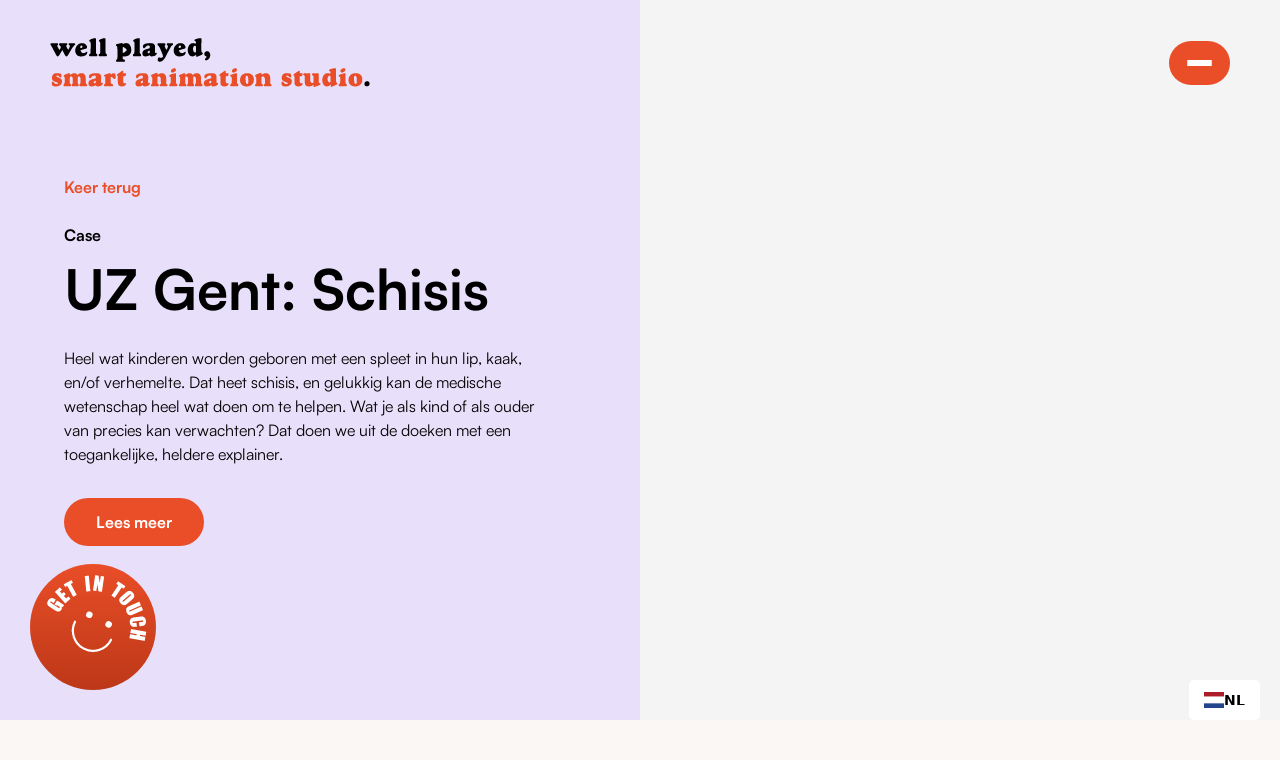

--- FILE ---
content_type: text/html
request_url: https://www.wellplayed.video/cases/uz-gent-schisis
body_size: 21004
content:
<!DOCTYPE html><!-- Last Published: Mon Sep 22 2025 08:45:40 GMT+0000 (Coordinated Universal Time) --><html data-wf-domain="www.wellplayed.video" data-wf-page="650d4100b3774c65ee135da7" data-wf-site="650d4100b3774c65ee135d4b" data-wf-collection="650d4100b3774c65ee135d5a" data-wf-item-slug="uz-gent-schisis"><head><meta charset="utf-8"/><title>De video die we maakten voor onze klant UZ Gent: Schisis | Well Played</title><meta content="Heel wat kinderen worden geboren met een spleet in hun lip, kaak, en/of verhemelte. Dat heet schisis, en gelukkig kan de medische wetenschap heel wat doen om te helpen. Wat je als kind of als ouder van precies kan verwachten? Dat doen we uit de doeken met een toegankelijke, heldere explainer." name="description"/><meta content="De video die we maakten voor onze klant UZ Gent: Schisis | Well Played" property="og:title"/><meta content="Heel wat kinderen worden geboren met een spleet in hun lip, kaak, en/of verhemelte. Dat heet schisis, en gelukkig kan de medische wetenschap heel wat doen om te helpen. Wat je als kind of als ouder van precies kan verwachten? Dat doen we uit de doeken met een toegankelijke, heldere explainer." property="og:description"/><meta content="https://cdn.prod.website-files.com/650d4100b3774c65ee135d58/683d97e98fa8c0d5bca93a13_StyleProposal-min.jpg" property="og:image"/><meta content="De video die we maakten voor onze klant UZ Gent: Schisis | Well Played" property="twitter:title"/><meta content="Heel wat kinderen worden geboren met een spleet in hun lip, kaak, en/of verhemelte. Dat heet schisis, en gelukkig kan de medische wetenschap heel wat doen om te helpen. Wat je als kind of als ouder van precies kan verwachten? Dat doen we uit de doeken met een toegankelijke, heldere explainer." property="twitter:description"/><meta content="https://cdn.prod.website-files.com/650d4100b3774c65ee135d58/683d97e98fa8c0d5bca93a13_StyleProposal-min.jpg" property="twitter:image"/><meta property="og:type" content="website"/><meta content="summary_large_image" name="twitter:card"/><meta content="width=device-width, initial-scale=1" name="viewport"/><meta content="c1gzE035XlF4Mfj5ZhuMj37V45TUuLm1hoM0pwalW84" name="google-site-verification"/><link href="https://cdn.prod.website-files.com/650d4100b3774c65ee135d4b/css/well-played-a9bb95-a121cefb5d092770d826.webflow.shared.145b7fbe5.css" rel="stylesheet" type="text/css"/><link href="https://fonts.googleapis.com" rel="preconnect"/><link href="https://fonts.gstatic.com" rel="preconnect" crossorigin="anonymous"/><script src="https://ajax.googleapis.com/ajax/libs/webfont/1.6.26/webfont.js" type="text/javascript"></script><script type="text/javascript">WebFont.load({  google: {    families: ["Montserrat:100,100italic,200,200italic,300,300italic,400,400italic,500,500italic,600,600italic,700,700italic,800,800italic,900,900italic"]  }});</script><script type="text/javascript">!function(o,c){var n=c.documentElement,t=" w-mod-";n.className+=t+"js",("ontouchstart"in o||o.DocumentTouch&&c instanceof DocumentTouch)&&(n.className+=t+"touch")}(window,document);</script><link href="https://cdn.prod.website-files.com/650d4100b3774c65ee135d4b/650d4100b3774c65ee135ddd_Favicon.png" rel="shortcut icon" type="image/x-icon"/><link href="https://cdn.prod.website-files.com/650d4100b3774c65ee135d4b/650d4100b3774c65ee135dde_Webclip.png" rel="apple-touch-icon"/><script async="" src="https://www.googletagmanager.com/gtag/js?id=G-HQR7QFL1XP"></script><script type="text/javascript">window.dataLayer = window.dataLayer || [];function gtag(){dataLayer.push(arguments);}gtag('set', 'developer_id.dZGVlNj', true);gtag('js', new Date());gtag('config', 'G-HQR7QFL1XP');</script><script src="https://www.google.com/recaptcha/api.js" type="text/javascript"></script><!-- Finsweet Cookie Consent -->
<script async src="https://cdn.jsdelivr.net/npm/@finsweet/cookie-consent@1/fs-cc.js" fs-cc-mode="opt-in"></script>

<!-- Google Tag Manager -->
<script>(function(w,d,s,l,i){w[l]=w[l]||[];w[l].push({'gtm.start':
new Date().getTime(),event:'gtm.js'});var f=d.getElementsByTagName(s)[0],
j=d.createElement(s),dl=l!='dataLayer'?'&l='+l:'';j.async=true;j.src=
'https://www.googletagmanager.com/gtm.js?id='+i+dl;f.parentNode.insertBefore(j,f);
})(window,document,'script','dataLayer','GTM-NBTKRZ3');</script>
<!-- End Google Tag Manager -->

<!-- Please keep this css code to improve the font quality-->
<style>
  * {
  -webkit-font-smoothing: antialiased;
  -moz-osx-font-smoothing: grayscale;
  -o-font-smoothing: antialiased;
}
</style>

<!-- You can remove this -->
<meta name="facebook-domain-verification" content="mlk59ybu44651lzcbhhxjfl8vfae8q" />



<link rel="alternate" hreflang="nl" href="https://www.wellplayed.video">
<link rel="alternate" hreflang="en" href="https://en.wellplayed.video">
<script type="text/javascript" src="https://cdn.weglot.com/weglot.min.js"></script>
<script>
    Weglot.initialize({
        api_key: 'wg_befbf7f0bef43b4955b7f765b168f8647'
    });
</script>

<html lang="nl" xml:lang="nl"><script type="text/javascript">window.__WEBFLOW_CURRENCY_SETTINGS = {"currencyCode":"USD","symbol":"$","decimal":".","fractionDigits":2,"group":",","template":"{{wf {\"path\":\"symbol\",\"type\":\"PlainText\"} }} {{wf {\"path\":\"amount\",\"type\":\"CommercePrice\"} }} {{wf {\"path\":\"currencyCode\",\"type\":\"PlainText\"} }}","hideDecimalForWholeNumbers":false};</script></head><body><div class="set-all-components-to-display-none-and-use-this-div-to-create-a-symbol"><div fs-cc="banner" class="fs-cc-banner2_component"><div class="fs-cc-banner2_container"><div class="fs-cc-banner2_text">By clicking “Accept”, you agree to the storing of cookies on your device to enhance site navigation, analyze site usage, and assist in our marketing efforts. View our <a href="#" class="fs-cc-banner2_text-link">Cookie Policy</a> for more information.</div><div class="fs-cc-banner2_buttons-wrapper"><a fs-cc="deny" href="#" class="fs-cc-banner2_button fs-cc-button-alt w-button">Weigeren</a><a fs-cc="allow" href="#" class="fs-cc-banner2_button w-button">Accepteer</a></div></div></div><div fs-cc="manager" class="fs-cc-manager2_component"><div fs-cc="open-preferences" role="button" tabindex="0" title="Cookie Preferences" aria-label="Cookie Preferences" class="fs-cc-manager2_button w-embed"><svg viewBox="0 0 24 24" fill="none" xmlns="http://www.w3.org/2000/svg">
<path d="M9 8L9 8.01" stroke="currentColor" stroke-width="2" stroke-linecap="round" stroke-linejoin="round"/>
<path d="M16 15L16 15.01" stroke="currentColor" stroke-width="2" stroke-linecap="round" stroke-linejoin="round"/>
<path d="M10 17L10 17.01" stroke="currentColor" stroke-width="2" stroke-linecap="round" stroke-linejoin="round"/>
<path d="M11 13L11 13.01" stroke="currentColor" stroke-width="2" stroke-linecap="round" stroke-linejoin="round"/>
<path d="M6 12L6 12.01" stroke="currentColor" stroke-width="2" stroke-linecap="round" stroke-linejoin="round"/>
<path d="M12 21C16.9706 21 21 16.9706 21 12C21 11.4402 20.9489 10.8924 20.8511 10.361C20.3413 10.7613 19.6985 11 19 11C18.4536 11 17.9413 10.8539 17.5 10.5987C17.0587 10.8539 16.5464 11 16 11C14.3431 11 13 9.65685 13 8C13 7.60975 13.0745 7.23691 13.2101 6.89492C11.9365 6.54821 11 5.38347 11 4C11 3.66387 11.0553 3.34065 11.1572 3.03894C6.58185 3.46383 3 7.31362 3 12C3 16.9706 7.02944 21 12 21Z" stroke="currentColor" stroke-width="2" stroke-linecap="round" stroke-linejoin="round"/>
</svg></div></div><div fs-cc-scroll="disable" fs-cc="preferences" class="fs-cc-prefs2_component"><div class="fs-cc-prefs2_form-wrapper w-form"><form id="cookie-preferences" name="wf-form-Cookie-Preferences" data-name="Cookie Preferences" method="get" class="fs-cc-prefs2_form" data-wf-page-id="650d4100b3774c65ee135da7" data-wf-element-id="3e5f06b7-6e5c-16c8-503e-a8f16e846352"><div fs-cc="close" class="fs-cc-prefs2_close"><div class="fs-cc-preferences2_close-icon w-embed"><svg fill="currentColor" aria-hidden="true" focusable="false" viewBox="0 0 16 16">
	<path d="M9.414 8l4.293-4.293-1.414-1.414L8 6.586 3.707 2.293 2.293 3.707 6.586 8l-4.293 4.293 1.414 1.414L8 9.414l4.293 4.293 1.414-1.414L9.414 8z"></path>
</svg></div></div><div class="fs-cc-prefs2_content"><div class="fs-cc-prefs2_space-small"><div class="fs-cc-prefs2_title">Privacy Preferences</div></div><div class="fs-cc-prefs2_option"><div class="fs-cc-prefs2_toggle-wrapper"><div class="fs-cc-prefs2_label">Essential cookies</div><div>Required</div></div></div><div class="fs-cc-prefs2_option"><div class="fs-cc-prefs2_toggle-wrapper"><div class="fs-cc-prefs2_label">Marketing cookies</div><label class="w-checkbox fs-cc-prefs2_checkbox-field"><div class="w-checkbox-input w-checkbox-input--inputType-custom fs-cc-prefs2_checkbox"></div><input type="checkbox" id="marketing-2" name="marketing-2" data-name="Marketing 2" fs-cc-checkbox="marketing" style="opacity:0;position:absolute;z-index:-1"/><span for="marketing-2" class="fs-cc-prefs2_checkbox-label w-form-label">Essential</span></label></div></div><div class="fs-cc-prefs2_option"><div class="fs-cc-prefs2_toggle-wrapper"><div class="fs-cc-prefs2_label">Personalization cookies</div><label class="w-checkbox fs-cc-prefs2_checkbox-field"><div class="w-checkbox-input w-checkbox-input--inputType-custom fs-cc-prefs2_checkbox"></div><input type="checkbox" id="personalization-2" name="personalization-2" data-name="Personalization 2" fs-cc-checkbox="personalization" style="opacity:0;position:absolute;z-index:-1"/><span for="personalization-2" class="fs-cc-prefs2_checkbox-label w-form-label">Essential</span></label></div></div><div class="fs-cc-prefs2_option"><div class="fs-cc-prefs2_toggle-wrapper"><div class="fs-cc-prefs2_label">Analytics cookies</div><label class="w-checkbox fs-cc-prefs2_checkbox-field"><div class="w-checkbox-input w-checkbox-input--inputType-custom fs-cc-prefs2_checkbox"></div><input type="checkbox" id="analytics-2" name="analytics-2" data-name="Analytics 2" fs-cc-checkbox="analytics" style="opacity:0;position:absolute;z-index:-1"/><span for="analytics-2" class="fs-cc-prefs2_checkbox-label w-form-label">Essential</span></label></div></div><div class="fs-cc-prefs2_buttons-wrapper"><a fs-cc="deny" href="#" class="fs-cc-prefs2_button fs-cc-button-alt w-button">Reject all cookies</a><a fs-cc="allow" href="#" class="fs-cc-prefs2_button w-button">Allow all cookies</a><a fs-cc="submit" href="#" class="fs-cc-prefs2_submit w-button">Save preferences</a></div></div></form><div class="w-form-done"></div><div class="w-form-fail"></div><div fs-cc="close" class="fs-cc-prefs2_overlay"></div></div></div></div><div class="page-wrapper"><div class="global-styles w-embed"><style>

/* Focus state style for keyboard navigation for the focusable elements */
*[tabindex]:focus-visible,
  input[type="file"]:focus-visible {
   outline: 0.125rem solid #4d65ff;
   outline-offset: 0.125rem;
}

/* Get rid of top margin on first element in any rich text element */
.w-richtext > :not(div):first-child, .w-richtext > div:first-child > :first-child {
  margin-top: 0 !important;
}

/* Get rid of bottom margin on last element in any rich text element */
.w-richtext>:last-child, .w-richtext ol li:last-child, .w-richtext ul li:last-child {
	margin-bottom: 0 !important;
}

/* Prevent all click and hover interaction with an element */
.pointer-events-off {
	pointer-events: none;
}

/* Enables all click and hover interaction with an element */
.pointer-events-on {
  pointer-events: auto;
}

/* Create a class of .div-square which maintains a 1:1 dimension of a div */
.div-square::after {
	content: "";
	display: block;
	padding-bottom: 100%;
}

/* Make sure containers never lose their center alignment */
.container-medium,.container-small, .container-large {
	margin-right: auto !important;
  margin-left: auto !important;
}

/* 
Make the following elements inherit typography styles from the parent and not have hardcoded values. 
Important: You will not be able to style for example "All Links" in Designer with this CSS applied.
Uncomment this CSS to use it in the project. Leave this message for future hand-off.
*/
/*
a,
.w-input,
.w-select,
.w-tab-link,
.w-nav-link,
.w-dropdown-btn,
.w-dropdown-toggle,
.w-dropdown-link {
  color: inherit;
  text-decoration: inherit;
  font-size: inherit;
}
*/

/* Apply "..." after 3 lines of text */
.text-style-3lines {
	display: -webkit-box;
	overflow: hidden;
	-webkit-line-clamp: 3;
	-webkit-box-orient: vertical;
}

/* Apply "..." after 2 lines of text */
.text-style-2lines {
	display: -webkit-box;
	overflow: hidden;
	-webkit-line-clamp: 2;
	-webkit-box-orient: vertical;
}

/* Adds inline flex display */
.display-inlineflex {
  display: inline-flex;
}

/* These classes are never overwritten */
.hide {
  display: none !important;
}

@media screen and (max-width: 991px) {
    .hide, .hide-tablet {
        display: none !important;
    }
}
  @media screen and (max-width: 767px) {
    .hide-mobile-landscape{
      display: none !important;
    }
}
  @media screen and (max-width: 479px) {
    .hide-mobile{
      display: none !important;
    }
}
 
.margin-0 {
  margin: 0rem !important;
}
  
.padding-0 {
  padding: 0rem !important;
}

.spacing-clean {
padding: 0rem !important;
margin: 0rem !important;
}

.margin-top {
  margin-right: 0rem !important;
  margin-bottom: 0rem !important;
  margin-left: 0rem !important;
}

.padding-top {
  padding-right: 0rem !important;
  padding-bottom: 0rem !important;
  padding-left: 0rem !important;
}
  
.margin-right {
  margin-top: 0rem !important;
  margin-bottom: 0rem !important;
  margin-left: 0rem !important;
}

.padding-right {
  padding-top: 0rem !important;
  padding-bottom: 0rem !important;
  padding-left: 0rem !important;
}

.margin-bottom {
  margin-top: 0rem !important;
  margin-right: 0rem !important;
  margin-left: 0rem !important;
}

.padding-bottom {
  padding-top: 0rem !important;
  padding-right: 0rem !important;
  padding-left: 0rem !important;
}

.margin-left {
  margin-top: 0rem !important;
  margin-right: 0rem !important;
  margin-bottom: 0rem !important;
}
  
.padding-left {
  padding-top: 0rem !important;
  padding-right: 0rem !important;
  padding-bottom: 0rem !important;
}
  
.margin-horizontal {
  margin-top: 0rem !important;
  margin-bottom: 0rem !important;
}

.padding-horizontal {
  padding-top: 0rem !important;
  padding-bottom: 0rem !important;
}

.margin-vertical {
  margin-right: 0rem !important;
  margin-left: 0rem !important;
}
  
.padding-vertical {
  padding-right: 0rem !important;
  padding-left: 0rem !important;
}

/* Apply "..." at 100% width */
.truncate-width { 
		width: 100%; 
    white-space: nowrap; 
    overflow: hidden; 
    text-overflow: ellipsis; 
}
/* Removes native scrollbar */
.no-scrollbar {
    -ms-overflow-style: none;
    overflow: -moz-scrollbars-none; 
}

.no-scrollbar::-webkit-scrollbar {
    display: none;
}

</style></div><div data-collapse="all" data-animation="default" data-duration="0" data-w-id="2b4446a7-b3a2-d365-3a79-3ba35c1591e1" data-easing="ease" data-easing2="ease" role="banner" class="main-nav w-nav"><div class="container-w1 gutter-outside w-container"><div class="main-nav-inner"><a href="/" data-w-id="2b4446a7-b3a2-d365-3a79-3ba35c1591e4" class="logo-wrapper w-nav-brand"><img src="https://cdn.prod.website-files.com/650d4100b3774c65ee135d4b/650d4100b3774c65ee135d9a_WP-logo.svg" loading="lazy" alt="" class="navbar18_logo"/></a><nav role="navigation" class="nav-wrapper w-nav-menu"><div class="div-block-5 menu"><div class="nav-items _1"><div class="nav-link-1"><a href="/cases" class="nav-link">Cases</a></div><div class="nav-link-2"><a href="/op-maat" class="nav-link _2">Op maat</a></div><div class="nav-link-3"><a href="/producten" class="nav-link _3">Producten</a></div><div class="nav-link-4"><a href="/sectoren" class="nav-link _4">Sectoren</a></div></div><div class="nav-items _1 _2"><div class="nav-link-1"><a href="/partnership" class="nav-link">Partnerships</a></div><div class="nav-link-1"><a href="/about" class="nav-link">Over ons</a></div><div class="nav-link-2"><a href="/aanpak" class="nav-link _2">Aanpak</a></div><div class="nav-link-3"><a href="/contact" class="nav-link _3">Contact</a></div></div><div id="w-node-_57725fde-cfec-d231-0755-9eb63d7ae486-5c1591e1" class="nav-items _3"><div class="contact16_content-right _2"><div id="w-node-_36833c19-c269-0076-da54-462eabbb0d05-5c1591e1" class="contact16_item"><div class="contact16_item-text-wrapper"><div class="text-size-medium">CONTACT</div></div></div><div class="w-layout-grid contact16_contact-list"><div id="w-node-_36833c19-c269-0076-da54-462eabbb0d0c-5c1591e1" class="contact16_item"><div class="contact16_item-icon-wrapper"><div class="icon-embed-xsmall-2 w-embed"><svg width="24" height="24" viewBox="0 0 24 24" fill="none" xmlns="http://www.w3.org/2000/svg">
<path opacity="0.12" d="M13.8351 12.7154C13.1739 13.1783 12.8433 13.4097 12.4837 13.4993C12.1661 13.5785 11.8339 13.5785 11.5163 13.4993C11.1567 13.4097 10.8261 13.1783 10.1649 12.7154L2 7C2 5.34315 3.34315 4 5 4H19C20.6569 4 22 5.34315 22 7L13.8351 12.7154Z" fill="black"/>
<path d="M2 7L10.1649 12.7154C10.8261 13.1783 11.1567 13.4097 11.5163 13.4993C11.8339 13.5785 12.1661 13.5785 12.4837 13.4993C12.8433 13.4097 13.1739 13.1783 13.8351 12.7154L22 7M6.8 20H17.2C18.8802 20 19.7202 20 20.362 19.673C20.9265 19.3854 21.3854 18.9265 21.673 18.362C22 17.7202 22 16.8802 22 15.2V8.8C22 7.11984 22 6.27976 21.673 5.63803C21.3854 5.07354 20.9265 4.6146 20.362 4.32698C19.7202 4 18.8802 4 17.2 4H6.8C5.11984 4 4.27976 4 3.63803 4.32698C3.07354 4.6146 2.6146 5.07354 2.32698 5.63803C2 6.27976 2 7.11984 2 8.8V15.2C2 16.8802 2 17.7202 2.32698 18.362C2.6146 18.9265 3.07354 19.3854 3.63803 19.673C4.27976 20 5.11984 20 6.8 20Z" stroke="black" stroke-width="2" stroke-linecap="round" stroke-linejoin="round"/>
</svg></div></div><div class="contact16_item-text-wrapper"><a href="mailto:hello@wellplayed.video" class="text-style-link">hello@wellplayed.video</a></div></div><div id="w-node-_36833c19-c269-0076-da54-462eabbb0d12-5c1591e1" class="contact16_item"><div class="contact16_item-icon-wrapper"><div class="icon-embed-xsmall-2 w-embed"><svg width="24" height="24" viewBox="0 0 24 24" fill="none" xmlns="http://www.w3.org/2000/svg">
<path opacity="0.12" d="M7.38076 9.85335C8.07676 11.303 9.02555 12.6616 10.2271 13.8632C11.4287 15.0648 12.7873 16.0136 14.237 16.7096C14.3617 16.7694 14.424 16.7994 14.5029 16.8224C14.7832 16.9041 15.1275 16.8454 15.3649 16.6754C15.4317 16.6275 15.4889 16.5704 15.6032 16.4561C15.9528 16.1064 16.1276 15.9316 16.3034 15.8174C16.9663 15.3864 17.8209 15.3864 18.4838 15.8174C18.6595 15.9316 18.8343 16.1064 19.184 16.4561L19.3788 16.6509C19.9103 17.1824 20.176 17.4481 20.3203 17.7335C20.6074 18.301 20.6074 18.9713 20.3203 19.5389C20.176 19.8242 19.9103 20.09 19.3788 20.6214L19.2212 20.779C18.6916 21.3087 18.4268 21.5735 18.0667 21.7757C17.6672 22.0001 17.0467 22.1615 16.5885 22.1601C16.1756 22.1589 15.8933 22.0788 15.3289 21.9186C12.2955 21.0576 9.43313 19.4332 7.04515 17.0452C4.65717 14.6572 3.03269 11.7948 2.17172 8.76144C2.01152 8.19699 1.93141 7.91477 1.93018 7.50182C1.92882 7.0436 2.09018 6.42311 2.3146 6.0236C2.51685 5.66357 2.78166 5.39876 3.31129 4.86913L3.46892 4.7115C4.00036 4.18006 4.26608 3.91433 4.55146 3.76999C5.11903 3.48292 5.78929 3.48292 6.35685 3.76999C6.64223 3.91433 6.90795 4.18006 7.4394 4.7115L7.63427 4.90637C7.98387 5.25597 8.15867 5.43078 8.27296 5.60655C8.70396 6.26945 8.70396 7.12403 8.27296 7.78692C8.15868 7.96269 7.98387 8.1375 7.63427 8.4871C7.51995 8.60142 7.4628 8.65857 7.41496 8.72538C7.24495 8.96281 7.18624 9.30707 7.26797 9.58743C7.29097 9.66632 7.3209 9.72866 7.38076 9.85335Z" fill="black"/>
<path d="M14.0501 6C15.0269 6.19057 15.9245 6.66826 16.6282 7.37194C17.3319 8.07561 17.8096 8.97326 18.0001 9.95M14.0501 2C16.0794 2.22544 17.9717 3.13417 19.4164 4.57701C20.861 6.01984 21.7722 7.91101 22.0001 9.94M10.2271 13.8631C9.02555 12.6615 8.07676 11.3028 7.38076 9.85323C7.3209 9.72854 7.29097 9.66619 7.26797 9.5873C7.18624 9.30695 7.24495 8.96269 7.41496 8.72526C7.4628 8.65845 7.51995 8.60129 7.63427 8.48698C7.98387 8.13737 8.15868 7.96257 8.27296 7.78679C8.70396 7.1239 8.70396 6.26932 8.27296 5.60643C8.15867 5.43065 7.98387 5.25585 7.63427 4.90624L7.4394 4.71137C6.90795 4.17993 6.64223 3.91421 6.35685 3.76987C5.78929 3.4828 5.11903 3.4828 4.55146 3.76987C4.26608 3.91421 4.00036 4.17993 3.46892 4.71137L3.31129 4.86901C2.78166 5.39863 2.51685 5.66344 2.3146 6.02348C2.09018 6.42298 1.92882 7.04347 1.93018 7.5017C1.93141 7.91464 2.01152 8.19687 2.17172 8.76131C3.03269 11.7947 4.65717 14.6571 7.04515 17.045C9.43313 19.433 12.2955 21.0575 15.3289 21.9185C15.8933 22.0787 16.1756 22.1588 16.5885 22.16C17.0467 22.1614 17.6672 22 18.0667 21.7756C18.4268 21.5733 18.6916 21.3085 19.2212 20.7789L19.3788 20.6213C19.9103 20.0898 20.176 19.8241 20.3203 19.5387C20.6074 18.9712 20.6074 18.3009 20.3203 17.7333C20.176 17.448 19.9103 17.1822 19.3788 16.6508L19.184 16.4559C18.8343 16.1063 18.6595 15.9315 18.4838 15.8172C17.8209 15.3862 16.9663 15.3862 16.3034 15.8172C16.1276 15.9315 15.9528 16.1063 15.6032 16.4559C15.4889 16.5702 15.4317 16.6274 15.3649 16.6752C15.1275 16.8453 14.7832 16.904 14.5029 16.8222C14.424 16.7992 14.3617 16.7693 14.237 16.7094C12.7873 16.0134 11.4287 15.0646 10.2271 13.8631Z" stroke="black" stroke-width="2" stroke-linecap="round" stroke-linejoin="round"/>
</svg></div></div><div class="contact16_item-text-wrapper"><a href="tel:+3293950422" class="text-style-link">09 395 04 22</a></div></div><div id="w-node-_5495669f-f967-c358-541c-1f4852649c29-5c1591e1"><div class="text-align-left text-block"><a href="https://www.google.com/maps/place/Well+Played,+smart+video+company/@51.0309198,3.6904314,16.5z/data=!4m5!3m4!1s0x0:0xa91783ad92595644!8m2!3d51.0308195!4d3.6915534" target="_blank" class="link">Planet Group Arena<br/>Ottergemsesteenweg-Zuid 808 B bus 47<br/>9000 Gent (Belgium)</a></div></div></div></div></div><div class="nav-items _2"></div></div><div class="nav-gradient-bg"></div><div class="bg-noise"></div><a href="#" class="close-btn-wrapper w-inline-block"><div class="close-btn-text">Close</div></a><a href="/" class="logo-wrapper _2 w-nav-brand"><img src="https://cdn.prod.website-files.com/650d4100b3774c65ee135d4b/650d4100b3774c65ee135d9a_WP-logo.svg" loading="lazy" alt="" class="navbar18_logo"/></a></nav><div data-w-id="2b4446a7-b3a2-d365-3a79-3ba35c1591fc" class="nav-toggle-btn w-nav-button"><div class="nav-toggle-text">Menu</div><div class="nav-toggle-hamburger-wrapper"><div class="nav-toggle-hamburger-line1"></div><div class="nav-toggle-hamburger-line1"></div><div class="nav-toggle-hamburger-line1"></div></div></div></div></div></div><div class="contact-cta"><a href="/contact" class="link-block-4 w-inline-block"><img src="https://cdn.prod.website-files.com/650d4100b3774c65ee135d4b/650d4100b3774c65ee135d9f_Contact.svg" loading="lazy" width="180" data-w-id="33b1cca9-2cf9-4650-09d1-f5d50bd67e77" alt=""/></a></div><main class="main-wrapper"><header class="section_header102"><div class="header102_component"><div id="w-node-_879e9c3a-331b-26a8-06c3-e8c27d32582f-ee135da7" class="header102_content"><a href="#" class="back-button margin-bottom margin-small w-inline-block"><div><p class="text-weight-semibold text-size-medium">Keer terug</p></div></a><p class="text-weight-semibold text-size-medium">Case</p><div class="margin-bottom margin-small"><h1 class="heading-7">UZ Gent: Schisis</h1></div><p class="text-size-medium">Heel wat kinderen worden geboren met een spleet in hun lip, kaak, en/of verhemelte. Dat heet schisis, en gelukkig kan de medische wetenschap heel wat doen om te helpen. Wat je als kind of als ouder van precies kan verwachten? Dat doen we uit de doeken met een toegankelijke, heldere explainer. </p><div class="margin-top margin-medium"><div class="button-group"><a href="#section-2" class="button w-button">Lees meer</a></div></div><div class="cheveron detail"><a href="#section-2" class="w-inline-block"><img src="https://cdn.prod.website-files.com/650d4100b3774c65ee135d4b/650d4100b3774c65ee135d9b_Arrow-down.png" loading="lazy" width="55" alt=""/></a></div></div><div data-delay="5000" data-animation="slide" class="header102_slider w-slider" data-autoplay="true" data-easing="ease-in-out" data-hide-arrows="false" data-disable-swipe="false" data-autoplay-limit="0" data-nav-spacing="3" data-duration="1000" data-infinite="true" id="w-node-_879e9c3a-331b-26a8-06c3-e8c27d325839-ee135da7"><div class="header102_mask w-slider-mask"><div class="header102_slide w-slide"><div class="header102_slide-wrapper"><div class="header102_slide-image-wrapper"><img alt="" src="https://cdn.prod.website-files.com/650d4100b3774c65ee135d58/683d978d8044f4f9d8683d15_2-min.jpg" loading="lazy" class="header102_slide-image w-condition-invisible"/><div class="html-embed w-embed"><div style="width: 100%; height: 100%;" class="w-background-video w-background-video-atom"><video playsinline loop muted autoplay="" loop="" muted="" playsinline="" data-wf-ignore="true" data-object-fit="cover"><source src="https://cdn.prod.website-files.com/650d4100b3774c65ee135d4b%2F683d93411bb30e683a1befbf_Schisis_nieuw_Heroimage-transcode.mp4" data-wf-ignore="true"/></video></div></div></div></div></div><div class="header102_slide w-slide"><div class="header102_slide-wrapper"><div class="header102_slide-image-wrapper"><img alt="" src="https://cdn.prod.website-files.com/650d4100b3774c65ee135d58/683d978d8044f4f9d8683d15_2-min.jpg" loading="lazy" class="header102_slide-image"/></div></div></div><div class="header102_slide w-slide"><div class="header102_slide-wrapper"><div class="header102_slide-image-wrapper"><img alt="" src="https://cdn.prod.website-files.com/650d4100b3774c65ee135d58/683d96c7f0b253ff5d250e7f_3-min.jpg" loading="lazy" sizes="100vw" srcset="https://cdn.prod.website-files.com/650d4100b3774c65ee135d58/683d96c7f0b253ff5d250e7f_3-min-p-500.jpg 500w, https://cdn.prod.website-files.com/650d4100b3774c65ee135d58/683d96c7f0b253ff5d250e7f_3-min-p-800.jpg 800w, https://cdn.prod.website-files.com/650d4100b3774c65ee135d58/683d96c7f0b253ff5d250e7f_3-min-p-1080.jpg 1080w, https://cdn.prod.website-files.com/650d4100b3774c65ee135d58/683d96c7f0b253ff5d250e7f_3-min-p-1600.jpg 1600w, https://cdn.prod.website-files.com/650d4100b3774c65ee135d58/683d96c7f0b253ff5d250e7f_3-min-p-2000.jpg 2000w, https://cdn.prod.website-files.com/650d4100b3774c65ee135d58/683d96c7f0b253ff5d250e7f_3-min-p-2600.jpg 2600w, https://cdn.prod.website-files.com/650d4100b3774c65ee135d58/683d96c7f0b253ff5d250e7f_3-min.jpg 2880w" class="header102_slide-image"/></div></div></div></div><div class="header102_arrow is-left w-slider-arrow-left"><div class="product-header7_arrow-icon-copy w-embed"><svg width="100%" height="100%" viewBox="0 0 16 16" fill="none" xmlns="http://www.w3.org/2000/svg">
<path d="M3.31066 8.75001L9.03033 14.4697L7.96967 15.5303L0.439339 8.00001L7.96967 0.469676L9.03033 1.53034L3.31066 7.25001L15.5 7.25L15.5 8.75L3.31066 8.75001Z" fill="currentColor"/>
</svg></div></div><div class="header102_arrow w-slider-arrow-right"><div class="product-header7_arrow-icon-copy w-embed"><svg width="100%" height="100%" viewBox="0 0 16 16" fill="none" xmlns="http://www.w3.org/2000/svg">
<path d="M12.6893 7.25L6.96967 1.53033L8.03033 0.469666L15.5607 8L8.03033 15.5303L6.96967 14.4697L12.6893 8.75H0.5V7.25H12.6893Z" fill="currentColor"/>
</svg></div></div><div class="header102_slide-nav w-slider-nav w-slider-nav-invert w-round"></div></div></div></header><section id="section-2" class="section_layout158"><div class="padding-global"><div class="container-large"><div class="padding-section-large cases"><div id="w-node-_879e9c3a-331b-26a8-06c3-e8c27d325850-ee135da7" class="layout158_component"><div class="cases_video-wrapper"><div class="cases_video-container"><div id="w-node-_879e9c3a-331b-26a8-06c3-e8c27d325851-ee135da7" style="padding-top:56.25%" class="cases_video cases w-video w-embed"><iframe class="embedly-embed" src="//cdn.embedly.com/widgets/media.html?src=https%3A%2F%2Ffast.wistia.net%2Fembed%2Fiframe%2Fn05e0w374o&display_name=Wistia%2C+Inc.&url=https%3A%2F%2Fwellplayed.wistia.com%2Fmedias%2Fn05e0w374o&image=https%3A%2F%2Fembed-ssl.wistia.com%2Fdeliveries%2F398e2cac559c377930a3948b38332b987b42e572.jpg%3Fimage_crop_resized%3D960x540&type=text%2Fhtml&schema=wistia" width="960" height="540" scrolling="no" title="Wistia, Inc. embed" frameborder="0" allow="autoplay; fullscreen; encrypted-media; picture-in-picture;" allowfullscreen="true"></iframe></div></div><div class="cases_video-container w-condition-invisible"><div id="w-node-_4034426d-c03a-af8d-648e-2e687b18f7fe-ee135da7" class="cases_video cases w-dyn-bind-empty w-video w-embed"></div></div></div></div></div></div></div></section><section class="section_layout24"><div class="padding-global"><div class="container-large"><div class="padding-section-medium klant"><div class="w-layout-grid layout24_component"><div class="layout24_content"><div class="margin-bottom margin-small"><h2 class="heading-style-h4">De klant</h2></div><div class="w-richtext"><p>Het UZ Gent is met ruim 3000 patiënten per dag en meer dan 6000 medewerkers één van de grootste en meest gespecialiseerde ziekenhuizen in Vlaanderen. Als universitair centrum investeert het UZ Gent ook in wetenschappelijk onderzoek en opleiding.</p></div></div><div id="w-node-f7aa5a12-9549-9486-716e-9f2cc607e440-ee135da7" class="layout24_image-wrapper"><div class="div-block-19"><img loading="lazy" alt="" src="https://cdn.prod.website-files.com/650d4100b3774c65ee135d58/650d4100b3774c65ee135f2c_logo%20UZ%20Gent_cmyk.svg" class="cases_logo_klant"/></div></div></div></div><div class="padding-section-medium uitdaging"><div class="w-layout-grid layout125_component"><div class="layout125_content"><div class="margin-bottom margin-small"><h3 class="heading-style-h4">De uitdaging</h3></div><div class="w-richtext"><p>Kinderen met schisis ondergaan verschillende medische ingrepen om de spleet in hun lip, kaak en/of verhemelte op anatomisch vlak te corrigeren. Maar ook na die correcties hebben ze het vaak moeilijk om bepaalde klanken te vormen. Een logopedist kan daarbij helpen, maar niet elke ouder snapt waarom die vele logopedie-bezoekjes nodig zijn. </p><p>‍</p><p>Daarnaast zijn zowel ouder als kind vaak wat onzeker over wat hen te wachten staat. Ze willen niet alleen duidelijke informatie, ze willen ook wat geruststelling. </p><p>‍</p></div></div><div class="layout125_content"><div class="margin-bottom margin-small"><h3 class="heading-style-h4">Onze oplossing</h3></div><div class="w-richtext"><p>We volgen het verhaal van Noah, ons hoofdpersonage. Hij ondergaat enkele chirurgische ingrepen en werkt daarna samen met een logopedist aan zijn uitspraak. Na enkele jaren zien we het happy end: Noah is een echte spraakwaterval, die vrolijk kwettert tegen zowel mama als de logopedist.  </p><p>‍</p><p>We kozen bewust voor eenvoudige, dagdagelijkse spreektaal, zodat ook kinderen helemaal mee zijn met het verhaal. Gecombineerd met de warme illustraties in de bekende UZ Gent-stijl van destijds, resulteert dat in een heldere en toegankelijke animatievideo die precies doet wat hij moet.</p><p>‍</p></div></div></div></div></div></div></section><section class="section_gallery23"><div class="padding-global"><div class="container-large"><div class="padding-section-large"><div class="margin-bottom margin-xxlarge"><div class="max-width-large"><div class="margin-bottom margin-small"><h2>Achter de schermen</h2></div></div></div><div class="w-layout-grid layout3_component"><div class="layout3_image-wrapper"><img loading="lazy" alt="" src="https://cdn.prod.website-files.com/650d4100b3774c65ee135d58/683d97d20c764edfbb7e8d6d_IdeaToReality-0-min.png" sizes="100vw" srcset="https://cdn.prod.website-files.com/650d4100b3774c65ee135d58/683d97d20c764edfbb7e8d6d_IdeaToReality-0-min-p-500.png 500w, https://cdn.prod.website-files.com/650d4100b3774c65ee135d58/683d97d20c764edfbb7e8d6d_IdeaToReality-0-min-p-800.png 800w, https://cdn.prod.website-files.com/650d4100b3774c65ee135d58/683d97d20c764edfbb7e8d6d_IdeaToReality-0-min-p-1080.png 1080w, https://cdn.prod.website-files.com/650d4100b3774c65ee135d58/683d97d20c764edfbb7e8d6d_IdeaToReality-0-min.png 1280w" class="layout3_image-2"/></div><div class="layout3_content"><div class="margin-bottom margin-small"><h3 class="heading-style-h4">Script en storyboard</h3></div><div class="w-richtext"><p>Steriele operatiezalen, die tonen we liever niet. Gelukkig is dat voor dit verhaal ook niet nodig. We focussen op ons hoofdpersonage en zijn mama, en maken doorheen de video enkele sprongen in de tijd. Zo kan de kijker makkelijk volgen wat een gemiddeld kind met schisis kan verwachten.</p><p>‍</p><p>Om het verhaal herkenbaar te maken, kregen we van de klant enkele concrete voorbeelden van klanken en woorden waar een kind met schisis vaak mee worstelt. En natuurlijk mocht een happy end in een verhaal als dit niet ontbreken.</p><p>‍</p></div></div></div></div></div><div class="container-large"><div class="div-block-3"><div class="w-layout-grid gallery3_component"><div class="w-layout-grid gallery3_row"><a href="#" id="w-node-f023105e-e7c3-9c59-9158-db71a9d32729-ee135da7" class="gallery3_lightbox-link w-inline-block w-lightbox"><div class="gallery3_image-wrapper"><img loading="lazy" alt="" src="https://cdn.prod.website-files.com/650d4100b3774c65ee135d58/683db69d1db56428d5f2fbac_IdeaToReality-1.jpg" sizes="100vw" srcset="https://cdn.prod.website-files.com/650d4100b3774c65ee135d58/683db69d1db56428d5f2fbac_IdeaToReality-1-p-500.jpg 500w, https://cdn.prod.website-files.com/650d4100b3774c65ee135d58/683db69d1db56428d5f2fbac_IdeaToReality-1-p-800.jpg 800w, https://cdn.prod.website-files.com/650d4100b3774c65ee135d58/683db69d1db56428d5f2fbac_IdeaToReality-1-p-1080.jpg 1080w, https://cdn.prod.website-files.com/650d4100b3774c65ee135d58/683db69d1db56428d5f2fbac_IdeaToReality-1.jpg 1280w" class="gallery3_image"/><div class="div-block-20"><div class="text-size-small">Script</div></div></div><script type="application/json" class="w-json">{
  "items": [
    {
      "url": "https://cdn.prod.website-files.com/650d4100b3774c65ee135d58/683db69d1db56428d5f2fbac_IdeaToReality-1.jpg",
      "type": "image"
    }
  ],
  "group": "BTS"
}</script></a><a href="#" id="w-node-f023105e-e7c3-9c59-9158-db71a9d3272c-ee135da7" class="gallery3_lightbox-link w-inline-block w-lightbox"><div class="gallery3_image-wrapper"><img loading="lazy" alt="" src="https://cdn.prod.website-files.com/650d4100b3774c65ee135d58/683db6a14ea9f212ccf47373_IdeaToReality-2.jpg" sizes="100vw" srcset="https://cdn.prod.website-files.com/650d4100b3774c65ee135d58/683db6a14ea9f212ccf47373_IdeaToReality-2-p-500.jpg 500w, https://cdn.prod.website-files.com/650d4100b3774c65ee135d58/683db6a14ea9f212ccf47373_IdeaToReality-2-p-800.jpg 800w, https://cdn.prod.website-files.com/650d4100b3774c65ee135d58/683db6a14ea9f212ccf47373_IdeaToReality-2-p-1080.jpg 1080w, https://cdn.prod.website-files.com/650d4100b3774c65ee135d58/683db6a14ea9f212ccf47373_IdeaToReality-2.jpg 1280w" class="gallery3_image"/><div class="div-block-20"><div class="text-size-small">Storyboard</div></div></div><script type="application/json" class="w-json">{
  "items": [
    {
      "url": "https://cdn.prod.website-files.com/650d4100b3774c65ee135d58/683db6a14ea9f212ccf47373_IdeaToReality-2.jpg",
      "type": "image"
    }
  ],
  "group": "BTS"
}</script></a><a href="#" id="w-node-f023105e-e7c3-9c59-9158-db71a9d3272f-ee135da7" class="gallery3_lightbox-link w-inline-block w-lightbox"><div class="gallery3_image-wrapper"><img loading="lazy" alt="" src="https://cdn.prod.website-files.com/650d4100b3774c65ee135d58/683db6a71f3ab8d729c56c6b_IdeaToReality-3.jpg" sizes="100vw" srcset="https://cdn.prod.website-files.com/650d4100b3774c65ee135d58/683db6a71f3ab8d729c56c6b_IdeaToReality-3-p-500.jpg 500w, https://cdn.prod.website-files.com/650d4100b3774c65ee135d58/683db6a71f3ab8d729c56c6b_IdeaToReality-3-p-800.jpg 800w, https://cdn.prod.website-files.com/650d4100b3774c65ee135d58/683db6a71f3ab8d729c56c6b_IdeaToReality-3-p-1080.jpg 1080w, https://cdn.prod.website-files.com/650d4100b3774c65ee135d58/683db6a71f3ab8d729c56c6b_IdeaToReality-3.jpg 1280w" class="gallery3_image"/><div class="div-block-20"><div class="text-size-small">Illustratie</div></div></div><script type="application/json" class="w-json">{
  "items": [
    {
      "url": "https://cdn.prod.website-files.com/650d4100b3774c65ee135d58/683db6a71f3ab8d729c56c6b_IdeaToReality-3.jpg",
      "type": "image"
    }
  ],
  "group": "BTS"
}</script></a></div></div></div></div><div class="container-large"><div class="padding-section-large"><div class="w-layout-grid layout3_component"><div class="layout3_content"><div class="margin-bottom margin-small"><h3 class="heading-style-h4">Stijlvoorstel</h3></div><div class="w-richtext"><p>Omdat het UZ Gent een vaste klant is, werkten we een tiental jaren geleden een vaste visuele stijl voor hen uit. Deze stijl trokken we door in elke video die we voor hen maakten, voor optimale herkenbaarheid. Maar na al die jaren was deze stijl aan vernieuwing toe. We kozen voor meer schilderachtig, en minder hoekig. Meer matuur, en minder ludiek. Een stijl die echt élke boodschap kan ondersteunen. En zo zijn we helemaal klaar voor een nieuw hoofdstuk in onze partnerschap.</p></div></div><div class="layout3_image-wrapper"><img loading="lazy" alt="" src="https://cdn.prod.website-files.com/650d4100b3774c65ee135d58/683d97e98fa8c0d5bca93a13_StyleProposal-min.jpg" sizes="100vw" srcset="https://cdn.prod.website-files.com/650d4100b3774c65ee135d58/683d97e98fa8c0d5bca93a13_StyleProposal-min-p-500.jpg 500w, https://cdn.prod.website-files.com/650d4100b3774c65ee135d58/683d97e98fa8c0d5bca93a13_StyleProposal-min-p-800.jpg 800w, https://cdn.prod.website-files.com/650d4100b3774c65ee135d58/683d97e98fa8c0d5bca93a13_StyleProposal-min-p-1080.jpg 1080w, https://cdn.prod.website-files.com/650d4100b3774c65ee135d58/683d97e98fa8c0d5bca93a13_StyleProposal-min-p-1600.jpg 1600w, https://cdn.prod.website-files.com/650d4100b3774c65ee135d58/683d97e98fa8c0d5bca93a13_StyleProposal-min.jpg 1920w" class="layout3_image-2"/></div></div></div></div></div></section><section class="section_layout38"><div class="padding-global"><div class="container-large"><div class="padding-section-large"><div class="max-width-xlarge"><div class="margin-bottom margin-small"><h3 class="text-color-white">Het UZ Gent werkt al jaren goed samen met Well Played. Er staat een vast team voor ons paraat en die kennen de UZ-stijl ondertussen door en door. Elk nieuw project gaat daardoor van een leien dakje. </h3></div><p class="text-size-medium text-color-white">Tessa Verheecke</p></div></div></div></div><div class="layout38_background-image-wrapper"><div class="image-overlay-layer"></div><img loading="lazy" alt="" src="https://cdn.prod.website-files.com/650d4100b3774c65ee135d58/683d97efc539eefd9e31e6af_QuoteImage-min.jpg" sizes="100vw" srcset="https://cdn.prod.website-files.com/650d4100b3774c65ee135d58/683d97efc539eefd9e31e6af_QuoteImage-min-p-500.jpg 500w, https://cdn.prod.website-files.com/650d4100b3774c65ee135d58/683d97efc539eefd9e31e6af_QuoteImage-min-p-800.jpg 800w, https://cdn.prod.website-files.com/650d4100b3774c65ee135d58/683d97efc539eefd9e31e6af_QuoteImage-min-p-1080.jpg 1080w, https://cdn.prod.website-files.com/650d4100b3774c65ee135d58/683d97efc539eefd9e31e6af_QuoteImage-min-p-1600.jpg 1600w, https://cdn.prod.website-files.com/650d4100b3774c65ee135d58/683d97efc539eefd9e31e6af_QuoteImage-min.jpg 1920w" class="layout38_background-image"/></div></section><section class="section_portfolio11"><div class="padding-global"><div class="container-large"><div class="padding-section-large"><div class="margin-bottom margin-xxlarge"><div class="text-align-center"><div class="max-width-large align-center"><div class="margin-bottom margin-small"><h2>Relevante cases</h2></div></div></div></div><div class="blog1_component"><div class="blog1_list-wrapper w-dyn-list"><div role="list" class="blog1_list w-dyn-items"><div role="listitem" class="blog1_item w-dyn-item"><div class="blog1_item-wrapper"><a href="/cases/humaneyes-explainer" class="blog1_image-link w-inline-block"><div class="blog1_image-wrapper cases"><div class="cases-textandtag-wrapper"><div class="div-block-15"><h3 class="heading-style-h6 case">HumanEyes: Explainer</h3></div><div class="tag-wrapper cases"><div class="portfolio11_tag-item">Explainervideo</div><div class="portfolio11_tag-item w-dyn-bind-empty"></div></div></div><div class="overlay-image"></div><img src="https://cdn.prod.website-files.com/650d4100b3774c65ee135d58/68cd5bae6961feb9ad1971fb_humaneyes_thumbnail.png" loading="lazy" alt="" sizes="100vw" srcset="https://cdn.prod.website-files.com/650d4100b3774c65ee135d58/68cd5bae6961feb9ad1971fb_humaneyes_thumbnail-p-500.png 500w, https://cdn.prod.website-files.com/650d4100b3774c65ee135d58/68cd5bae6961feb9ad1971fb_humaneyes_thumbnail-p-800.png 800w, https://cdn.prod.website-files.com/650d4100b3774c65ee135d58/68cd5bae6961feb9ad1971fb_humaneyes_thumbnail.png 1080w" class="blog1_image"/></div></a></div></div><div role="listitem" class="blog1_item w-dyn-item"><div class="blog1_item-wrapper"><a href="/cases/meemoo-het-archief" class="blog1_image-link w-inline-block"><div class="blog1_image-wrapper cases"><div class="cases-textandtag-wrapper"><div class="div-block-15"><h3 class="heading-style-h6 case">Meemoo: Het Archief</h3></div><div class="tag-wrapper cases"><div class="portfolio11_tag-item">Explainervideo</div><div class="portfolio11_tag-item w-dyn-bind-empty"></div></div></div><div class="overlay-image"></div><img src="https://cdn.prod.website-files.com/650d4100b3774c65ee135d58/68cd597121ac613f546902ed_hetarchief_thumbnail.png" loading="lazy" alt="" sizes="100vw" srcset="https://cdn.prod.website-files.com/650d4100b3774c65ee135d58/68cd597121ac613f546902ed_hetarchief_thumbnail-p-500.png 500w, https://cdn.prod.website-files.com/650d4100b3774c65ee135d58/68cd597121ac613f546902ed_hetarchief_thumbnail-p-800.png 800w, https://cdn.prod.website-files.com/650d4100b3774c65ee135d58/68cd597121ac613f546902ed_hetarchief_thumbnail.png 1080w" class="blog1_image"/></div></a></div></div><div role="listitem" class="blog1_item w-dyn-item"><div class="blog1_item-wrapper"><a href="/cases/artion-explainer" class="blog1_image-link w-inline-block"><div class="blog1_image-wrapper cases"><div class="cases-textandtag-wrapper"><div class="div-block-15"><h3 class="heading-style-h6 case">Artion: explainer</h3></div><div class="tag-wrapper cases"><div class="portfolio11_tag-item">Explainervideo</div><div class="portfolio11_tag-item">IT-sector</div></div></div><div class="overlay-image"></div><img src="https://cdn.prod.website-files.com/650d4100b3774c65ee135d58/68c2861a3b834748dc4fd6d2_artion_thumbnail.png" loading="lazy" alt="" sizes="100vw" srcset="https://cdn.prod.website-files.com/650d4100b3774c65ee135d58/68c2861a3b834748dc4fd6d2_artion_thumbnail-p-500.png 500w, https://cdn.prod.website-files.com/650d4100b3774c65ee135d58/68c2861a3b834748dc4fd6d2_artion_thumbnail-p-800.png 800w, https://cdn.prod.website-files.com/650d4100b3774c65ee135d58/68c2861a3b834748dc4fd6d2_artion_thumbnail.png 1080w" class="blog1_image"/></div></a></div></div><div role="listitem" class="blog1_item w-dyn-item"><div class="blog1_item-wrapper"><a href="/cases/aquaflanders-explainer" class="blog1_image-link w-inline-block"><div class="blog1_image-wrapper cases"><div class="cases-textandtag-wrapper"><div class="div-block-15"><h3 class="heading-style-h6 case">AquaFlanders: Explainer</h3></div><div class="tag-wrapper cases"><div class="portfolio11_tag-item">Explainervideo</div><div class="portfolio11_tag-item w-dyn-bind-empty"></div></div></div><div class="overlay-image"></div><img src="https://cdn.prod.website-files.com/650d4100b3774c65ee135d58/68c17b0489401e79107b2d35_aquaflanders_thumbnail.png" loading="lazy" alt="" sizes="100vw" srcset="https://cdn.prod.website-files.com/650d4100b3774c65ee135d58/68c17b0489401e79107b2d35_aquaflanders_thumbnail-p-500.png 500w, https://cdn.prod.website-files.com/650d4100b3774c65ee135d58/68c17b0489401e79107b2d35_aquaflanders_thumbnail-p-800.png 800w, https://cdn.prod.website-files.com/650d4100b3774c65ee135d58/68c17b0489401e79107b2d35_aquaflanders_thumbnail.png 1080w" class="blog1_image"/></div></a></div></div><div role="listitem" class="blog1_item w-dyn-item"><div class="blog1_item-wrapper"><a href="/cases/belmetal-imago-video" class="blog1_image-link w-inline-block"><div class="blog1_image-wrapper cases"><div class="cases-textandtag-wrapper"><div class="div-block-15"><h3 class="heading-style-h6 case">Belmetal: Imago video</h3></div><div class="tag-wrapper cases"><div class="portfolio11_tag-item">Explainervideo</div><div class="portfolio11_tag-item w-dyn-bind-empty"></div></div></div><div class="overlay-image"></div><img src="https://cdn.prod.website-files.com/650d4100b3774c65ee135d58/68c175285a88267ed16b6515_belmetal_thumbnail.png" loading="lazy" alt="" sizes="100vw" srcset="https://cdn.prod.website-files.com/650d4100b3774c65ee135d58/68c175285a88267ed16b6515_belmetal_thumbnail-p-500.png 500w, https://cdn.prod.website-files.com/650d4100b3774c65ee135d58/68c175285a88267ed16b6515_belmetal_thumbnail-p-800.png 800w, https://cdn.prod.website-files.com/650d4100b3774c65ee135d58/68c175285a88267ed16b6515_belmetal_thumbnail.png 1080w" class="blog1_image"/></div></a></div></div><div role="listitem" class="blog1_item w-dyn-item"><div class="blog1_item-wrapper"><a href="/cases/uz-gent-pgt" class="blog1_image-link w-inline-block"><div class="blog1_image-wrapper cases"><div class="cases-textandtag-wrapper"><div class="div-block-15"><h3 class="heading-style-h6 case">UZ Gent: PGT</h3></div><div class="tag-wrapper cases"><div class="portfolio11_tag-item">Explainervideo</div><div class="portfolio11_tag-item">Zorg</div></div></div><div class="overlay-image"></div><img src="https://cdn.prod.website-files.com/650d4100b3774c65ee135d58/6891efb87b92b30ee70f2e2e_uz%20gent%20pgt%20thumbnail.png" loading="lazy" alt="" sizes="100vw" srcset="https://cdn.prod.website-files.com/650d4100b3774c65ee135d58/6891efb87b92b30ee70f2e2e_uz%20gent%20pgt%20thumbnail-p-500.png 500w, https://cdn.prod.website-files.com/650d4100b3774c65ee135d58/6891efb87b92b30ee70f2e2e_uz%20gent%20pgt%20thumbnail-p-800.png 800w, https://cdn.prod.website-files.com/650d4100b3774c65ee135d58/6891efb87b92b30ee70f2e2e_uz%20gent%20pgt%20thumbnail.png 1080w" class="blog1_image"/></div></a></div></div><div role="listitem" class="blog1_item w-dyn-item"><div class="blog1_item-wrapper"><a href="/cases/stad-gent-tramsporen" class="blog1_image-link w-inline-block"><div class="blog1_image-wrapper cases"><div class="cases-textandtag-wrapper"><div class="div-block-15"><h3 class="heading-style-h6 case">Stad Gent: Tramsporen</h3></div><div class="tag-wrapper cases"><div class="portfolio11_tag-item">Explainervideo</div><div class="portfolio11_tag-item">Overheid</div></div></div><div class="overlay-image"></div><img src="https://cdn.prod.website-files.com/650d4100b3774c65ee135d58/686fd2d780dcf1ce1388666d_stadgent_tramsporen_thumbnail.png" loading="lazy" alt="" sizes="100vw" srcset="https://cdn.prod.website-files.com/650d4100b3774c65ee135d58/686fd2d780dcf1ce1388666d_stadgent_tramsporen_thumbnail-p-500.png 500w, https://cdn.prod.website-files.com/650d4100b3774c65ee135d58/686fd2d780dcf1ce1388666d_stadgent_tramsporen_thumbnail-p-800.png 800w, https://cdn.prod.website-files.com/650d4100b3774c65ee135d58/686fd2d780dcf1ce1388666d_stadgent_tramsporen_thumbnail.png 1080w" class="blog1_image"/></div></a></div></div><div role="listitem" class="blog1_item w-dyn-item"><div class="blog1_item-wrapper"><a href="/cases/ecs-explainer" class="blog1_image-link w-inline-block"><div class="blog1_image-wrapper cases"><div class="cases-textandtag-wrapper"><div class="div-block-15"><h3 class="heading-style-h6 case">ECS: Explainer</h3></div><div class="tag-wrapper cases"><div class="portfolio11_tag-item">Explainervideo</div><div class="portfolio11_tag-item">Transport &amp; logistiek</div></div></div><div class="overlay-image"></div><img src="https://cdn.prod.website-files.com/650d4100b3774c65ee135d58/686ce18e9e30c17c287174e2_ECS_thumbnail.jpg" loading="lazy" alt="" sizes="100vw" srcset="https://cdn.prod.website-files.com/650d4100b3774c65ee135d58/686ce18e9e30c17c287174e2_ECS_thumbnail-p-500.jpg 500w, https://cdn.prod.website-files.com/650d4100b3774c65ee135d58/686ce18e9e30c17c287174e2_ECS_thumbnail.jpg 720w" class="blog1_image"/></div></a></div></div><div role="listitem" class="blog1_item w-dyn-item"><div class="blog1_item-wrapper"><a href="/cases/mpet-mpet-connect" class="blog1_image-link w-inline-block"><div class="blog1_image-wrapper cases"><div class="cases-textandtag-wrapper"><div class="div-block-15"><h3 class="heading-style-h6 case">MPET: MPET Connect</h3></div><div class="tag-wrapper cases"><div class="portfolio11_tag-item">Explainervideo</div><div class="portfolio11_tag-item">Transport &amp; logistiek</div></div></div><div class="overlay-image"></div><img src="https://cdn.prod.website-files.com/650d4100b3774c65ee135d58/686cdae923c385bd78837600_mpetconnect_thumbnail.jpg" loading="lazy" alt="" sizes="100vw" srcset="https://cdn.prod.website-files.com/650d4100b3774c65ee135d58/686cdae923c385bd78837600_mpetconnect_thumbnail-p-500.jpg 500w, https://cdn.prod.website-files.com/650d4100b3774c65ee135d58/686cdae923c385bd78837600_mpetconnect_thumbnail.jpg 720w" class="blog1_image"/></div></a></div></div><div role="listitem" class="blog1_item w-dyn-item"><div class="blog1_item-wrapper"><a href="/cases/symfoon-bezienswaardigheden" class="blog1_image-link w-inline-block"><div class="blog1_image-wrapper cases"><div class="cases-textandtag-wrapper"><div class="div-block-15"><h3 class="heading-style-h6 case">Symfoon: Bezienswaardigheden</h3></div><div class="tag-wrapper cases"><div class="portfolio11_tag-item">Explainervideo</div><div class="portfolio11_tag-item w-dyn-bind-empty"></div></div></div><div class="overlay-image"></div><img src="https://cdn.prod.website-files.com/650d4100b3774c65ee135d58/684aaa113a91ec8134708945_symfoon%20bezienswaardigheden%20thumbnail.png" loading="lazy" alt="" sizes="100vw" srcset="https://cdn.prod.website-files.com/650d4100b3774c65ee135d58/684aaa113a91ec8134708945_symfoon%20bezienswaardigheden%20thumbnail-p-500.png 500w, https://cdn.prod.website-files.com/650d4100b3774c65ee135d58/684aaa113a91ec8134708945_symfoon%20bezienswaardigheden%20thumbnail-p-800.png 800w, https://cdn.prod.website-files.com/650d4100b3774c65ee135d58/684aaa113a91ec8134708945_symfoon%20bezienswaardigheden%20thumbnail.png 1080w" class="blog1_image"/></div></a></div></div><div role="listitem" class="blog1_item w-dyn-item"><div class="blog1_item-wrapper"><a href="/cases/zulu-associates-x-barge" class="blog1_image-link w-inline-block"><div class="blog1_image-wrapper cases"><div class="cases-textandtag-wrapper"><div class="div-block-15"><h3 class="heading-style-h6 case">Zulu Associates: X-Barge</h3></div><div class="tag-wrapper cases"><div class="portfolio11_tag-item">Explainervideo</div><div class="portfolio11_tag-item">Transport &amp; logistiek</div></div></div><div class="overlay-image"></div><img src="https://cdn.prod.website-files.com/650d4100b3774c65ee135d58/684a9c1d86abea913e0adb42_zulu_thumbnail.png" loading="lazy" alt="" sizes="100vw" srcset="https://cdn.prod.website-files.com/650d4100b3774c65ee135d58/684a9c1d86abea913e0adb42_zulu_thumbnail-p-500.png 500w, https://cdn.prod.website-files.com/650d4100b3774c65ee135d58/684a9c1d86abea913e0adb42_zulu_thumbnail-p-800.png 800w, https://cdn.prod.website-files.com/650d4100b3774c65ee135d58/684a9c1d86abea913e0adb42_zulu_thumbnail.png 1080w" class="blog1_image"/></div></a></div></div><div role="listitem" class="blog1_item w-dyn-item"><div class="blog1_item-wrapper"><a href="/cases/frentlife-explainer" class="blog1_image-link w-inline-block"><div class="blog1_image-wrapper cases"><div class="cases-textandtag-wrapper"><div class="div-block-15"><h3 class="heading-style-h6 case">Frentlife: Explainer</h3></div><div class="tag-wrapper cases"><div class="portfolio11_tag-item">Explainervideo</div><div class="portfolio11_tag-item w-dyn-bind-empty"></div></div></div><div class="overlay-image"></div><img src="https://cdn.prod.website-files.com/650d4100b3774c65ee135d58/684a8d209800885c20c9cee0_frentlife_Thumbnail.png" loading="lazy" alt="" sizes="100vw" srcset="https://cdn.prod.website-files.com/650d4100b3774c65ee135d58/684a8d209800885c20c9cee0_frentlife_Thumbnail-p-500.png 500w, https://cdn.prod.website-files.com/650d4100b3774c65ee135d58/684a8d209800885c20c9cee0_frentlife_Thumbnail-p-800.png 800w, https://cdn.prod.website-files.com/650d4100b3774c65ee135d58/684a8d209800885c20c9cee0_frentlife_Thumbnail-p-1080.png 1080w, https://cdn.prod.website-files.com/650d4100b3774c65ee135d58/684a8d209800885c20c9cee0_frentlife_Thumbnail-p-1600.png 1600w, https://cdn.prod.website-files.com/650d4100b3774c65ee135d58/684a8d209800885c20c9cee0_frentlife_Thumbnail-p-2000.png 2000w, https://cdn.prod.website-files.com/650d4100b3774c65ee135d58/684a8d209800885c20c9cee0_frentlife_Thumbnail-p-2600.png 2600w, https://cdn.prod.website-files.com/650d4100b3774c65ee135d58/684a8d209800885c20c9cee0_frentlife_Thumbnail.png 2880w" class="blog1_image"/></div></a></div></div><div role="listitem" class="blog1_item w-dyn-item"><div class="blog1_item-wrapper"><a href="/cases/meemoo-metadataverrijking" class="blog1_image-link w-inline-block"><div class="blog1_image-wrapper cases"><div class="cases-textandtag-wrapper"><div class="div-block-15"><h3 class="heading-style-h6 case">Meemoo: Metadataverrijking</h3></div><div class="tag-wrapper cases"><div class="portfolio11_tag-item">Explainervideo</div><div class="portfolio11_tag-item w-dyn-bind-empty"></div></div></div><div class="overlay-image"></div><img src="https://cdn.prod.website-files.com/650d4100b3774c65ee135d58/682dd0e808aec2376915ac6a_meemoo%20metadata%20Thumbnail.png" loading="lazy" alt="" sizes="100vw" srcset="https://cdn.prod.website-files.com/650d4100b3774c65ee135d58/682dd0e808aec2376915ac6a_meemoo%20metadata%20Thumbnail-p-500.png 500w, https://cdn.prod.website-files.com/650d4100b3774c65ee135d58/682dd0e808aec2376915ac6a_meemoo%20metadata%20Thumbnail-p-800.png 800w, https://cdn.prod.website-files.com/650d4100b3774c65ee135d58/682dd0e808aec2376915ac6a_meemoo%20metadata%20Thumbnail-p-1080.png 1080w, https://cdn.prod.website-files.com/650d4100b3774c65ee135d58/682dd0e808aec2376915ac6a_meemoo%20metadata%20Thumbnail-p-1600.png 1600w, https://cdn.prod.website-files.com/650d4100b3774c65ee135d58/682dd0e808aec2376915ac6a_meemoo%20metadata%20Thumbnail-p-2000.png 2000w, https://cdn.prod.website-files.com/650d4100b3774c65ee135d58/682dd0e808aec2376915ac6a_meemoo%20metadata%20Thumbnail-p-2600.png 2600w, https://cdn.prod.website-files.com/650d4100b3774c65ee135d58/682dd0e808aec2376915ac6a_meemoo%20metadata%20Thumbnail.png 2880w" class="blog1_image"/></div></a></div></div><div role="listitem" class="blog1_item w-dyn-item"><div class="blog1_item-wrapper"><a href="/cases/sharebox-explainer" class="blog1_image-link w-inline-block"><div class="blog1_image-wrapper cases"><div class="cases-textandtag-wrapper"><div class="div-block-15"><h3 class="heading-style-h6 case">Sharebox: Explainer</h3></div><div class="tag-wrapper cases"><div class="portfolio11_tag-item">Explainervideo</div><div class="portfolio11_tag-item">Sport</div></div></div><div class="overlay-image"></div><img src="https://cdn.prod.website-files.com/650d4100b3774c65ee135d58/682dcc085c43d8458a1b6c41_sharebox%20thumbnail.png" loading="lazy" alt="" sizes="100vw" srcset="https://cdn.prod.website-files.com/650d4100b3774c65ee135d58/682dcc085c43d8458a1b6c41_sharebox%20thumbnail-p-500.png 500w, https://cdn.prod.website-files.com/650d4100b3774c65ee135d58/682dcc085c43d8458a1b6c41_sharebox%20thumbnail-p-800.png 800w, https://cdn.prod.website-files.com/650d4100b3774c65ee135d58/682dcc085c43d8458a1b6c41_sharebox%20thumbnail.png 1080w" class="blog1_image"/></div></a></div></div><div role="listitem" class="blog1_item w-dyn-item"><div class="blog1_item-wrapper"><a href="/cases/unpaid-explainer" class="blog1_image-link w-inline-block"><div class="blog1_image-wrapper cases"><div class="cases-textandtag-wrapper"><div class="div-block-15"><h3 class="heading-style-h6 case">Unpaid: Explainer</h3></div><div class="tag-wrapper cases"><div class="portfolio11_tag-item">Explainervideo</div><div class="portfolio11_tag-item w-dyn-bind-empty"></div></div></div><div class="overlay-image"></div><img src="https://cdn.prod.website-files.com/650d4100b3774c65ee135d58/682dc900885d50df576579de_Unpaid_Thumbnail.png" loading="lazy" alt="" sizes="100vw" srcset="https://cdn.prod.website-files.com/650d4100b3774c65ee135d58/682dc900885d50df576579de_Unpaid_Thumbnail-p-500.png 500w, https://cdn.prod.website-files.com/650d4100b3774c65ee135d58/682dc900885d50df576579de_Unpaid_Thumbnail-p-800.png 800w, https://cdn.prod.website-files.com/650d4100b3774c65ee135d58/682dc900885d50df576579de_Unpaid_Thumbnail-p-1080.png 1080w, https://cdn.prod.website-files.com/650d4100b3774c65ee135d58/682dc900885d50df576579de_Unpaid_Thumbnail-p-1600.png 1600w, https://cdn.prod.website-files.com/650d4100b3774c65ee135d58/682dc900885d50df576579de_Unpaid_Thumbnail-p-2000.png 2000w, https://cdn.prod.website-files.com/650d4100b3774c65ee135d58/682dc900885d50df576579de_Unpaid_Thumbnail-p-2600.png 2600w, https://cdn.prod.website-files.com/650d4100b3774c65ee135d58/682dc900885d50df576579de_Unpaid_Thumbnail.png 2880w" class="blog1_image"/></div></a></div></div><div role="listitem" class="blog1_item w-dyn-item"><div class="blog1_item-wrapper"><a href="/cases/vdk" class="blog1_image-link w-inline-block"><div class="blog1_image-wrapper cases"><div class="cases-textandtag-wrapper"><div class="div-block-15"><h3 class="heading-style-h6 case">vdk: Manifestovideo</h3></div><div class="tag-wrapper cases"><div class="portfolio11_tag-item">Explainervideo</div><div class="portfolio11_tag-item w-dyn-bind-empty"></div></div></div><div class="overlay-image"></div><img src="https://cdn.prod.website-files.com/650d4100b3774c65ee135d58/67e2b9303b81f3867d4c5f20_thumbnail.png" loading="lazy" alt="" sizes="100vw" srcset="https://cdn.prod.website-files.com/650d4100b3774c65ee135d58/67e2b9303b81f3867d4c5f20_thumbnail-p-500.png 500w, https://cdn.prod.website-files.com/650d4100b3774c65ee135d58/67e2b9303b81f3867d4c5f20_thumbnail-p-800.png 800w, https://cdn.prod.website-files.com/650d4100b3774c65ee135d58/67e2b9303b81f3867d4c5f20_thumbnail.png 1080w" class="blog1_image"/></div></a></div></div><div role="listitem" class="blog1_item w-dyn-item"><div class="blog1_item-wrapper"><a href="/cases/cyclis-explainer" class="blog1_image-link w-inline-block"><div class="blog1_image-wrapper cases"><div class="cases-textandtag-wrapper"><div class="div-block-15"><h3 class="heading-style-h6 case">Cyclis: Explainer</h3></div><div class="tag-wrapper cases"><div class="portfolio11_tag-item">Explainervideo</div><div class="portfolio11_tag-item">Mobiliteit</div></div></div><div class="overlay-image"></div><img src="https://cdn.prod.website-files.com/650d4100b3774c65ee135d58/674487f80f60eab940b0b226_thumbnail.png" loading="lazy" alt="" sizes="100vw" srcset="https://cdn.prod.website-files.com/650d4100b3774c65ee135d58/674487f80f60eab940b0b226_thumbnail-p-500.png 500w, https://cdn.prod.website-files.com/650d4100b3774c65ee135d58/674487f80f60eab940b0b226_thumbnail-p-800.png 800w, https://cdn.prod.website-files.com/650d4100b3774c65ee135d58/674487f80f60eab940b0b226_thumbnail-p-1080.png 1080w, https://cdn.prod.website-files.com/650d4100b3774c65ee135d58/674487f80f60eab940b0b226_thumbnail.png 1248w" class="blog1_image"/></div></a></div></div><div role="listitem" class="blog1_item w-dyn-item"><div class="blog1_item-wrapper"><a href="/cases/hvg-eform" class="blog1_image-link w-inline-block"><div class="blog1_image-wrapper cases"><div class="cases-textandtag-wrapper"><div class="div-block-15"><h3 class="heading-style-h6 case">HVG: eForm</h3></div><div class="tag-wrapper cases"><div class="portfolio11_tag-item">Explainervideo</div><div class="portfolio11_tag-item">Zorg</div></div></div><div class="overlay-image"></div><img src="https://cdn.prod.website-files.com/650d4100b3774c65ee135d58/673dc38d0c652a91f8592bad_hvg%20eform%20thumbnail.png" loading="lazy" alt="" sizes="100vw" srcset="https://cdn.prod.website-files.com/650d4100b3774c65ee135d58/673dc38d0c652a91f8592bad_hvg%20eform%20thumbnail-p-500.png 500w, https://cdn.prod.website-files.com/650d4100b3774c65ee135d58/673dc38d0c652a91f8592bad_hvg%20eform%20thumbnail-p-800.png 800w, https://cdn.prod.website-files.com/650d4100b3774c65ee135d58/673dc38d0c652a91f8592bad_hvg%20eform%20thumbnail.png 1080w" class="blog1_image"/></div></a></div></div><div role="listitem" class="blog1_item w-dyn-item"><div class="blog1_item-wrapper"><a href="/cases/bnewable-explainer" class="blog1_image-link w-inline-block"><div class="blog1_image-wrapper cases"><div class="cases-textandtag-wrapper"><div class="div-block-15"><h3 class="heading-style-h6 case">Bnewable: explainer</h3></div><div class="tag-wrapper cases"><div class="portfolio11_tag-item">Explainervideo</div><div class="portfolio11_tag-item w-dyn-bind-empty"></div></div></div><div class="overlay-image"></div><img src="https://cdn.prod.website-files.com/650d4100b3774c65ee135d58/673dbb347c50e20dafde4a74_bnewable%20thumbnail.png" loading="lazy" alt="" sizes="100vw" srcset="https://cdn.prod.website-files.com/650d4100b3774c65ee135d58/673dbb347c50e20dafde4a74_bnewable%20thumbnail-p-500.png 500w, https://cdn.prod.website-files.com/650d4100b3774c65ee135d58/673dbb347c50e20dafde4a74_bnewable%20thumbnail-p-800.png 800w, https://cdn.prod.website-files.com/650d4100b3774c65ee135d58/673dbb347c50e20dafde4a74_bnewable%20thumbnail.png 1080w" class="blog1_image"/></div></a></div></div><div role="listitem" class="blog1_item w-dyn-item"><div class="blog1_item-wrapper"><a href="/cases/molnlycke-terugbetaling-wondzorg" class="blog1_image-link w-inline-block"><div class="blog1_image-wrapper cases"><div class="cases-textandtag-wrapper"><div class="div-block-15"><h3 class="heading-style-h6 case">Mölnlycke: Terugbetaling wondzorg</h3></div><div class="tag-wrapper cases"><div class="portfolio11_tag-item">Instructievideo</div><div class="portfolio11_tag-item">Zorg</div></div></div><div class="overlay-image"></div><img src="https://cdn.prod.website-files.com/650d4100b3774c65ee135d58/673dba865637ff0c1dc554da_molnlycke%20wondzorg%20thumbnail.png" loading="lazy" alt="" sizes="100vw" srcset="https://cdn.prod.website-files.com/650d4100b3774c65ee135d58/673dba865637ff0c1dc554da_molnlycke%20wondzorg%20thumbnail-p-500.png 500w, https://cdn.prod.website-files.com/650d4100b3774c65ee135d58/673dba865637ff0c1dc554da_molnlycke%20wondzorg%20thumbnail-p-800.png 800w, https://cdn.prod.website-files.com/650d4100b3774c65ee135d58/673dba865637ff0c1dc554da_molnlycke%20wondzorg%20thumbnail.png 1080w" class="blog1_image"/></div></a></div></div><div role="listitem" class="blog1_item w-dyn-item"><div class="blog1_item-wrapper"><a href="/cases/zorg-magazine-zorgwerkgever-awards" class="blog1_image-link w-inline-block"><div class="blog1_image-wrapper cases"><div class="cases-textandtag-wrapper"><div class="div-block-15"><h3 class="heading-style-h6 case">ZORGMagazine: Zorgwerkgever awards</h3></div><div class="tag-wrapper cases"><div class="portfolio11_tag-item">Eventvideo</div><div class="portfolio11_tag-item">Zorg</div></div></div><div class="overlay-image"></div><img src="https://cdn.prod.website-files.com/650d4100b3774c65ee135d58/66c5b699c71981e72276e8c5_ZWA-thumbnail.avif" loading="lazy" alt="" class="blog1_image"/></div></a></div></div><div role="listitem" class="blog1_item w-dyn-item"><div class="blog1_item-wrapper"><a href="/cases/diabetes-liga-campagnevideo" class="blog1_image-link w-inline-block"><div class="blog1_image-wrapper cases"><div class="cases-textandtag-wrapper"><div class="div-block-15"><h3 class="heading-style-h6 case">Diabetes Liga: Campagnevideo</h3></div><div class="tag-wrapper cases"><div class="portfolio11_tag-item">Video voor sociale media </div><div class="portfolio11_tag-item">Zorg</div></div></div><div class="overlay-image"></div><img src="https://cdn.prod.website-files.com/650d4100b3774c65ee135d58/66c5b4e2dc5bc88c502daf62_diabetesliga-thumbnail.avif" loading="lazy" alt="" sizes="100vw" srcset="https://cdn.prod.website-files.com/650d4100b3774c65ee135d58/66c5b4e2dc5bc88c502daf62_diabetesliga-thumbnail-p-500.avif 500w, https://cdn.prod.website-files.com/650d4100b3774c65ee135d58/66c5b4e2dc5bc88c502daf62_diabetesliga-thumbnail-p-800.avif 800w, https://cdn.prod.website-files.com/650d4100b3774c65ee135d58/66c5b4e2dc5bc88c502daf62_diabetesliga-thumbnail-p-1080.avif 1080w, https://cdn.prod.website-files.com/650d4100b3774c65ee135d58/66c5b4e2dc5bc88c502daf62_diabetesliga-thumbnail.avif 2880w" class="blog1_image"/></div></a></div></div><div role="listitem" class="blog1_item w-dyn-item"><div class="blog1_item-wrapper"><a href="/cases/companion-energy-explainer" class="blog1_image-link w-inline-block"><div class="blog1_image-wrapper cases"><div class="cases-textandtag-wrapper"><div class="div-block-15"><h3 class="heading-style-h6 case">companion.energy: Explainer</h3></div><div class="tag-wrapper cases"><div class="portfolio11_tag-item">Explainervideo</div><div class="portfolio11_tag-item">IT-sector</div></div></div><div class="overlay-image"></div><img src="https://cdn.prod.website-files.com/650d4100b3774c65ee135d58/65f0874a268083950e8610b5_CompanionEnergyThumbnail.avif" loading="lazy" alt="" class="blog1_image"/></div></a></div></div><div role="listitem" class="blog1_item w-dyn-item"><div class="blog1_item-wrapper"><a href="/cases/craith-lab-explainer" class="blog1_image-link w-inline-block"><div class="blog1_image-wrapper cases"><div class="cases-textandtag-wrapper"><div class="div-block-15"><h3 class="heading-style-h6 case">Craith Lab: Explainer</h3></div><div class="tag-wrapper cases"><div class="portfolio11_tag-item">Explainervideo</div><div class="portfolio11_tag-item">Retail</div></div></div><div class="overlay-image"></div><img src="https://cdn.prod.website-files.com/650d4100b3774c65ee135d58/68592fa5d40e968721ba0014_thumbnail-Craithlab.jpg" loading="lazy" alt="" sizes="100vw" srcset="https://cdn.prod.website-files.com/650d4100b3774c65ee135d58/68592fa5d40e968721ba0014_thumbnail-Craithlab-p-500.jpg 500w, https://cdn.prod.website-files.com/650d4100b3774c65ee135d58/68592fa5d40e968721ba0014_thumbnail-Craithlab.jpg 720w" class="blog1_image"/></div></a></div></div><div role="listitem" class="blog1_item w-dyn-item"><div class="blog1_item-wrapper"><a href="/cases/stampix-explainer" class="blog1_image-link w-inline-block"><div class="blog1_image-wrapper cases"><div class="cases-textandtag-wrapper"><div class="div-block-15"><h3 class="heading-style-h6 case">Stampix: Explainer</h3></div><div class="tag-wrapper cases"><div class="portfolio11_tag-item">Explainervideo</div><div class="portfolio11_tag-item">Retail</div></div></div><div class="overlay-image"></div><img src="https://cdn.prod.website-files.com/650d4100b3774c65ee135d58/68592fd7407f322cbaa77319_stampix_stthumbnail.jpg" loading="lazy" alt="" sizes="100vw" srcset="https://cdn.prod.website-files.com/650d4100b3774c65ee135d58/68592fd7407f322cbaa77319_stampix_stthumbnail-p-500.jpg 500w, https://cdn.prod.website-files.com/650d4100b3774c65ee135d58/68592fd7407f322cbaa77319_stampix_stthumbnail.jpg 720w" class="blog1_image"/></div></a></div></div><div role="listitem" class="blog1_item w-dyn-item"><div class="blog1_item-wrapper"><a href="/cases/fagron-nourisil" class="blog1_image-link w-inline-block"><div class="blog1_image-wrapper cases"><div class="cases-textandtag-wrapper"><div class="div-block-15"><h3 class="heading-style-h6 case">Fagron: Nourisil</h3></div><div class="tag-wrapper cases"><div class="portfolio11_tag-item">Explainervideo</div><div class="portfolio11_tag-item">Farma</div></div></div><div class="overlay-image"></div><img src="https://cdn.prod.website-files.com/650d4100b3774c65ee135d58/657af98b66a651d60c0c47f8_thumbnail-Fagron.avif" loading="lazy" alt="" class="blog1_image"/></div></a></div></div><div role="listitem" class="blog1_item w-dyn-item"><div class="blog1_item-wrapper"><a href="/cases/vlaamse-sportfederatie-explainer" class="blog1_image-link w-inline-block"><div class="blog1_image-wrapper cases"><div class="cases-textandtag-wrapper"><div class="div-block-15"><h3 class="heading-style-h6 case">Vlaamse Sportfederatie: Explainer</h3></div><div class="tag-wrapper cases"><div class="portfolio11_tag-item">Explainervideo</div><div class="portfolio11_tag-item">Sport</div></div></div><div class="overlay-image"></div><img src="https://cdn.prod.website-files.com/650d4100b3774c65ee135d58/657af0ca1ff23b350050fa59_thumbnail_VlaamseSportfederatie.jpg" loading="lazy" alt="" sizes="100vw" srcset="https://cdn.prod.website-files.com/650d4100b3774c65ee135d58/657af0ca1ff23b350050fa59_thumbnail_VlaamseSportfederatie-p-500.jpg 500w, https://cdn.prod.website-files.com/650d4100b3774c65ee135d58/657af0ca1ff23b350050fa59_thumbnail_VlaamseSportfederatie.jpg 720w" class="blog1_image"/></div></a></div></div><div role="listitem" class="blog1_item w-dyn-item"><div class="blog1_item-wrapper"><a href="/cases/fost-plus-circulaire-economie" class="blog1_image-link w-inline-block"><div class="blog1_image-wrapper cases"><div class="cases-textandtag-wrapper"><div class="div-block-15"><h3 class="heading-style-h6 case">Fost Plus: Circulaire economie</h3></div><div class="tag-wrapper cases"><div class="portfolio11_tag-item">Explainervideo</div><div class="portfolio11_tag-item w-dyn-bind-empty"></div></div></div><div class="overlay-image"></div><img src="https://cdn.prod.website-files.com/650d4100b3774c65ee135d58/65538a369cafcae52021ec53_FostPlus-CirculaireEconomie-Thumbnail.avif" loading="lazy" alt="" class="blog1_image"/></div></a></div></div><div role="listitem" class="blog1_item w-dyn-item"><div class="blog1_item-wrapper"><a href="/cases/fost-plus-pmd" class="blog1_image-link w-inline-block"><div class="blog1_image-wrapper cases"><div class="cases-textandtag-wrapper"><div class="div-block-15"><h3 class="heading-style-h6 case">Fost Plus: PMD</h3></div><div class="tag-wrapper cases"><div class="portfolio11_tag-item">Explainervideo</div><div class="portfolio11_tag-item w-dyn-bind-empty"></div></div></div><div class="overlay-image"></div><img src="https://cdn.prod.website-files.com/650d4100b3774c65ee135d58/655389421abdd23d54742b2e_FostPlus-PMD-Thumbnail.avif" loading="lazy" alt="" class="blog1_image"/></div></a></div></div><div role="listitem" class="blog1_item w-dyn-item"><div class="blog1_item-wrapper"><a href="/cases/fost-plus-groene-punt" class="blog1_image-link w-inline-block"><div class="blog1_image-wrapper cases"><div class="cases-textandtag-wrapper"><div class="div-block-15"><h3 class="heading-style-h6 case">Fost Plus: Groene Punt</h3></div><div class="tag-wrapper cases"><div class="portfolio11_tag-item">Explainervideo</div><div class="portfolio11_tag-item w-dyn-bind-empty"></div></div></div><div class="overlay-image"></div><img src="https://cdn.prod.website-files.com/650d4100b3774c65ee135d58/655386b10a43e7523fb28b1c_FostPlus-GroenePunt-Thumbnail.avif" loading="lazy" alt="" class="blog1_image"/></div></a></div></div><div role="listitem" class="blog1_item w-dyn-item"><div class="blog1_item-wrapper"><a href="/cases/accurat-consumenteninzichten" class="blog1_image-link w-inline-block"><div class="blog1_image-wrapper cases"><div class="cases-textandtag-wrapper"><div class="div-block-15"><h3 class="heading-style-h6 case">Accurat: Consumenteninzichten</h3></div><div class="tag-wrapper cases"><div class="portfolio11_tag-item">Explainervideo</div><div class="portfolio11_tag-item">IT-sector</div></div></div><div class="overlay-image"></div><img src="https://cdn.prod.website-files.com/650d4100b3774c65ee135d58/657afbf443feb535b1c0e0a3_HeroImage%20Accurat.002.avif" loading="lazy" alt="" sizes="100vw" srcset="https://cdn.prod.website-files.com/650d4100b3774c65ee135d58/657afbf443feb535b1c0e0a3_HeroImage%20Accurat.002-p-500.avif 500w, https://cdn.prod.website-files.com/650d4100b3774c65ee135d58/657afbf443feb535b1c0e0a3_HeroImage%20Accurat.002.avif 1080w" class="blog1_image"/></div></a></div></div><div role="listitem" class="blog1_item w-dyn-item"><div class="blog1_item-wrapper"><a href="/cases/brady-transposafe" class="blog1_image-link w-inline-block"><div class="blog1_image-wrapper cases"><div class="cases-textandtag-wrapper"><div class="div-block-15"><h3 class="heading-style-h6 case">Brady: Transposafe</h3></div><div class="tag-wrapper cases"><div class="portfolio11_tag-item">Explainervideo</div><div class="portfolio11_tag-item">Transport &amp; logistiek</div></div></div><div class="overlay-image"></div><img src="https://cdn.prod.website-files.com/650d4100b3774c65ee135d58/68592ff998e04855743d032a_Thumbnail_transposafe.jpg" loading="lazy" alt="" sizes="100vw" srcset="https://cdn.prod.website-files.com/650d4100b3774c65ee135d58/68592ff998e04855743d032a_Thumbnail_transposafe-p-500.jpg 500w, https://cdn.prod.website-files.com/650d4100b3774c65ee135d58/68592ff998e04855743d032a_Thumbnail_transposafe.jpg 720w" class="blog1_image"/></div></a></div></div><div role="listitem" class="blog1_item w-dyn-item"><div class="blog1_item-wrapper"><a href="/cases/stad-gent-hr-departement" class="blog1_image-link w-inline-block"><div class="blog1_image-wrapper cases"><div class="cases-textandtag-wrapper"><div class="div-block-15"><h3 class="heading-style-h6 case">Stad Gent: HR-Departement</h3></div><div class="tag-wrapper cases"><div class="portfolio11_tag-item">Explainervideo</div><div class="portfolio11_tag-item">Overheid</div></div></div><div class="overlay-image"></div><img src="https://cdn.prod.website-files.com/650d4100b3774c65ee135d58/650d4100b3774c65ee135f4d_Thumbnail_hrdepartement.avif" loading="lazy" alt="" class="blog1_image"/></div></a></div></div><div role="listitem" class="blog1_item w-dyn-item"><div class="blog1_item-wrapper"><a href="/cases/stad-gent-lez" class="blog1_image-link w-inline-block"><div class="blog1_image-wrapper cases"><div class="cases-textandtag-wrapper"><div class="div-block-15"><h3 class="heading-style-h6 case">Stad Gent: LEZ</h3></div><div class="tag-wrapper cases"><div class="portfolio11_tag-item">Explainervideo</div><div class="portfolio11_tag-item">Overheid</div></div></div><div class="overlay-image"></div><img src="https://cdn.prod.website-files.com/650d4100b3774c65ee135d58/6859300e7d047b470feae115_Thumbnail_LEZ.jpg" loading="lazy" alt="" sizes="100vw" srcset="https://cdn.prod.website-files.com/650d4100b3774c65ee135d58/6859300e7d047b470feae115_Thumbnail_LEZ-p-500.jpg 500w, https://cdn.prod.website-files.com/650d4100b3774c65ee135d58/6859300e7d047b470feae115_Thumbnail_LEZ.jpg 720w" class="blog1_image"/></div></a></div></div><div role="listitem" class="blog1_item w-dyn-item"><div class="blog1_item-wrapper"><a href="/cases/uz-gent-traject-van-een-staal" class="blog1_image-link w-inline-block"><div class="blog1_image-wrapper cases"><div class="cases-textandtag-wrapper"><div class="div-block-15"><h3 class="heading-style-h6 case">UZ Gent: Traject van een staal</h3></div><div class="tag-wrapper cases"><div class="portfolio11_tag-item">Explainervideo</div><div class="portfolio11_tag-item">Zorg</div></div></div><div class="overlay-image"></div><img src="https://cdn.prod.website-files.com/650d4100b3774c65ee135d58/650d4100b3774c65ee135f42_Thumbnail_uzgent_traject.avif" loading="lazy" alt="" class="blog1_image"/></div></a></div></div><div role="listitem" class="blog1_item w-dyn-item"><div class="blog1_item-wrapper"><a href="/cases/democo-hinder-hendrik" class="blog1_image-link w-inline-block"><div class="blog1_image-wrapper cases"><div class="cases-textandtag-wrapper"><div class="div-block-15"><h3 class="heading-style-h6 case">Democo: Hinder Hendrik</h3></div><div class="tag-wrapper cases"><div class="portfolio11_tag-item">Explainervideo</div><div class="portfolio11_tag-item">Bouw &amp; industrie</div></div></div><div class="overlay-image"></div><img src="https://cdn.prod.website-files.com/650d4100b3774c65ee135d58/6859302d9bd20109306143fd_Thumbnail_democo.jpg" loading="lazy" alt="" sizes="100vw" srcset="https://cdn.prod.website-files.com/650d4100b3774c65ee135d58/6859302d9bd20109306143fd_Thumbnail_democo-p-500.jpg 500w, https://cdn.prod.website-files.com/650d4100b3774c65ee135d58/6859302d9bd20109306143fd_Thumbnail_democo.jpg 720w" class="blog1_image"/></div></a></div></div><div role="listitem" class="blog1_item w-dyn-item"><div class="blog1_item-wrapper"><a href="/cases/transwide-explainer" class="blog1_image-link w-inline-block"><div class="blog1_image-wrapper cases"><div class="cases-textandtag-wrapper"><div class="div-block-15"><h3 class="heading-style-h6 case">Transwide: Explainer</h3></div><div class="tag-wrapper cases"><div class="portfolio11_tag-item">Explainervideo</div><div class="portfolio11_tag-item">Transport &amp; logistiek</div></div></div><div class="overlay-image"></div><img src="https://cdn.prod.website-files.com/650d4100b3774c65ee135d58/650d4100b3774c65ee135f3a_ThumbnailTranswide.avif" loading="lazy" alt="" class="blog1_image"/></div></a></div></div><div role="listitem" class="blog1_item w-dyn-item"><div class="blog1_item-wrapper"><a href="/cases/uz-gent-risicomedicatie" class="blog1_image-link w-inline-block"><div class="blog1_image-wrapper cases"><div class="cases-textandtag-wrapper"><div class="div-block-15"><h3 class="heading-style-h6 case">UZ Gent: Risicomedicatie</h3></div><div class="tag-wrapper cases"><div class="portfolio11_tag-item">Instructievideo</div><div class="portfolio11_tag-item">Zorg</div></div></div><div class="overlay-image"></div><img src="https://cdn.prod.website-files.com/650d4100b3774c65ee135d58/650d4100b3774c65ee135f2d_Thumbnail_risicomedicatie.avif" loading="lazy" alt="" class="blog1_image"/></div></a></div></div><div role="listitem" class="blog1_item w-dyn-item"><div class="blog1_item-wrapper w-condition-invisible"><a href="/cases/uz-gent-schisis" aria-current="page" class="blog1_image-link w-inline-block w--current"><div class="blog1_image-wrapper cases"><div class="cases-textandtag-wrapper"><div class="div-block-15"><h3 class="heading-style-h6 case">UZ Gent: Schisis</h3></div><div class="tag-wrapper cases"><div class="portfolio11_tag-item">Explainervideo</div><div class="portfolio11_tag-item">Zorg</div></div></div><div class="overlay-image"></div><img src="https://cdn.prod.website-files.com/650d4100b3774c65ee135d58/683d96c30e699029536dae21_1-min.jpg" loading="lazy" alt="" sizes="100vw" srcset="https://cdn.prod.website-files.com/650d4100b3774c65ee135d58/683d96c30e699029536dae21_1-min-p-500.jpg 500w, https://cdn.prod.website-files.com/650d4100b3774c65ee135d58/683d96c30e699029536dae21_1-min-p-800.jpg 800w, https://cdn.prod.website-files.com/650d4100b3774c65ee135d58/683d96c30e699029536dae21_1-min-p-1080.jpg 1080w, https://cdn.prod.website-files.com/650d4100b3774c65ee135d58/683d96c30e699029536dae21_1-min-p-1600.jpg 1600w, https://cdn.prod.website-files.com/650d4100b3774c65ee135d58/683d96c30e699029536dae21_1-min-p-2000.jpg 2000w, https://cdn.prod.website-files.com/650d4100b3774c65ee135d58/683d96c30e699029536dae21_1-min-p-2600.jpg 2600w, https://cdn.prod.website-files.com/650d4100b3774c65ee135d58/683d96c30e699029536dae21_1-min.jpg 2880w" class="blog1_image"/></div></a></div></div><div role="listitem" class="blog1_item w-dyn-item"><div class="blog1_item-wrapper"><a href="/cases/helan-mijnhelan" class="blog1_image-link w-inline-block"><div class="blog1_image-wrapper cases"><div class="cases-textandtag-wrapper"><div class="div-block-15"><h3 class="heading-style-h6 case">Helan: MijnHelan</h3></div><div class="tag-wrapper cases"><div class="portfolio11_tag-item">Explainervideo</div><div class="portfolio11_tag-item">Zorg</div></div></div><div class="overlay-image"></div><img src="https://cdn.prod.website-files.com/650d4100b3774c65ee135d58/650d4100b3774c65ee135f02_Thumbnail.avif" loading="lazy" alt="" class="blog1_image"/></div></a></div></div><div role="listitem" class="blog1_item w-dyn-item"><div class="blog1_item-wrapper"><a href="/cases/pozyx-accurate-positioning" class="blog1_image-link w-inline-block"><div class="blog1_image-wrapper cases"><div class="cases-textandtag-wrapper"><div class="div-block-15"><h3 class="heading-style-h6 case">Pozyx: Accurate positioning</h3></div><div class="tag-wrapper cases"><div class="portfolio11_tag-item">Explainervideo</div><div class="portfolio11_tag-item">IT-sector</div></div></div><div class="overlay-image"></div><img src="https://cdn.prod.website-files.com/650d4100b3774c65ee135d58/650d4100b3774c65ee135ed8_Thumbnails.avif" loading="lazy" alt="" class="blog1_image"/></div></a></div></div><div role="listitem" class="blog1_item w-dyn-item"><div class="blog1_item-wrapper"><a href="/cases/pathw-ai-explainer" class="blog1_image-link w-inline-block"><div class="blog1_image-wrapper cases"><div class="cases-textandtag-wrapper"><div class="div-block-15"><h3 class="heading-style-h6 case">Pathw.ai: Explainer</h3></div><div class="tag-wrapper cases"><div class="portfolio11_tag-item">Explainervideo</div><div class="portfolio11_tag-item">IT-sector</div></div></div><div class="overlay-image"></div><img src="https://cdn.prod.website-files.com/650d4100b3774c65ee135d58/650d4100b3774c65ee135ed7_thumbnail.avif" loading="lazy" alt="" class="blog1_image"/></div></a></div></div><div role="listitem" class="blog1_item w-dyn-item"><div class="blog1_item-wrapper"><a href="/cases/luxilon-smart-string" class="blog1_image-link w-inline-block"><div class="blog1_image-wrapper cases"><div class="cases-textandtag-wrapper"><div class="div-block-15"><h3 class="heading-style-h6 case">Luxilon: Smart string</h3></div><div class="tag-wrapper cases"><div class="portfolio11_tag-item">Explainervideo</div><div class="portfolio11_tag-item">Sport</div></div></div><div class="overlay-image"></div><img src="https://cdn.prod.website-files.com/650d4100b3774c65ee135d58/650d4100b3774c65ee135ecf_Thumbnail-2.avif" loading="lazy" alt="" class="blog1_image"/></div></a></div></div><div role="listitem" class="blog1_item w-dyn-item"><div class="blog1_item-wrapper"><a href="/cases/helan-e-gezondheid" class="blog1_image-link w-inline-block"><div class="blog1_image-wrapper cases"><div class="cases-textandtag-wrapper"><div class="div-block-15"><h3 class="heading-style-h6 case">Helan: E-gezondheid</h3></div><div class="tag-wrapper cases"><div class="portfolio11_tag-item">Explainervideo</div><div class="portfolio11_tag-item">Zorg</div></div></div><div class="overlay-image"></div><img src="https://cdn.prod.website-files.com/650d4100b3774c65ee135d58/650d4100b3774c65ee135d60_Thumbnail.avif" loading="lazy" alt="" class="blog1_image"/></div></a></div></div></div></div></div></div></div></div><div class="w-embed"><style>

.overlay-image {
	pointer-events: none;
}

</style></div><div class="exclude-cms-item w-embed w-script"><script>
document.addEventListener("DOMContentLoaded", function() {
  // Select all elements with the 'w-condition-invisible' class
  const hiddenItems = document.querySelectorAll('.w-condition-invisible');

  hiddenItems.forEach(hiddenItem => {
    const parentItem = hiddenItem.closest('.blog1_item'); // Find the parent `blog1_item`
    if (parentItem) {
      parentItem.remove(); // Remove the entire parent item from the DOM
    }
  });
});
</script></div></section><section class="section_contact16"><div class="padding-global"><div class="container-large"><div class="padding-section-large"><div class="margin-bottom margin-xxlarge"><div class="w-layout-grid contact16_component"><div class="contact16_content-left"><div class="max-width-large"><div class="margin-bottom margin-small"><h2>Een babbeltje slaan?</h2></div><a href="/contact" class="button w-button">Contacteer ons</a></div></div><div id="w-node-ec2e5af1-d5f3-8a01-eccd-c6ed926fda8c-926fda7f" class="div-block-4 cta"><div id="w-node-ec2e5af1-d5f3-8a01-eccd-c6ed926fda8d-926fda7f"><img src="https://cdn.prod.website-files.com/650d4100b3774c65ee135d4b/650d4100b3774c65ee135da2_Henri.png" loading="lazy" alt="" class="image-2 cta"/></div><div class="contact16_content-right"><div class="w-layout-grid contact16_contact-list"><div id="w-node-ec2e5af1-d5f3-8a01-eccd-c6ed926fda91-926fda7f" class="contact16_item"><div class="contact16_item-text-wrapper"><div class="margin-bottom margin-xxsmall"><h4>Henri</h4></div><div class="text-size-medium">Creative Director</div></div></div><div id="w-node-ec2e5af1-d5f3-8a01-eccd-c6ed926fda98-926fda7f" class="contact16_item"><div class="contact16_item-icon-wrapper"><div class="icon-embed-xsmall-2 w-embed"><svg width="24" height="24" viewBox="0 0 24 24" fill="none" xmlns="http://www.w3.org/2000/svg">
<path opacity="0.12" d="M13.8351 12.7154C13.1739 13.1783 12.8433 13.4097 12.4837 13.4993C12.1661 13.5785 11.8339 13.5785 11.5163 13.4993C11.1567 13.4097 10.8261 13.1783 10.1649 12.7154L2 7C2 5.34315 3.34315 4 5 4H19C20.6569 4 22 5.34315 22 7L13.8351 12.7154Z" fill="black"/>
<path d="M2 7L10.1649 12.7154C10.8261 13.1783 11.1567 13.4097 11.5163 13.4993C11.8339 13.5785 12.1661 13.5785 12.4837 13.4993C12.8433 13.4097 13.1739 13.1783 13.8351 12.7154L22 7M6.8 20H17.2C18.8802 20 19.7202 20 20.362 19.673C20.9265 19.3854 21.3854 18.9265 21.673 18.362C22 17.7202 22 16.8802 22 15.2V8.8C22 7.11984 22 6.27976 21.673 5.63803C21.3854 5.07354 20.9265 4.6146 20.362 4.32698C19.7202 4 18.8802 4 17.2 4H6.8C5.11984 4 4.27976 4 3.63803 4.32698C3.07354 4.6146 2.6146 5.07354 2.32698 5.63803C2 6.27976 2 7.11984 2 8.8V15.2C2 16.8802 2 17.7202 2.32698 18.362C2.6146 18.9265 3.07354 19.3854 3.63803 19.673C4.27976 20 5.11984 20 6.8 20Z" stroke="black" stroke-width="2" stroke-linecap="round" stroke-linejoin="round"/>
</svg></div></div><div class="contact16_item-text-wrapper"><a href="mailto:henri@wellplayed.video" class="text-style-link">henri@wellplayed.video</a></div></div><div id="w-node-ec2e5af1-d5f3-8a01-eccd-c6ed926fda9e-926fda7f" class="contact16_item"><div class="contact16_item-icon-wrapper"><div class="icon-embed-xsmall-2 w-embed"><svg width="24" height="24" viewBox="0 0 24 24" fill="none" xmlns="http://www.w3.org/2000/svg">
<path opacity="0.12" d="M7.38076 9.85335C8.07676 11.303 9.02555 12.6616 10.2271 13.8632C11.4287 15.0648 12.7873 16.0136 14.237 16.7096C14.3617 16.7694 14.424 16.7994 14.5029 16.8224C14.7832 16.9041 15.1275 16.8454 15.3649 16.6754C15.4317 16.6275 15.4889 16.5704 15.6032 16.4561C15.9528 16.1064 16.1276 15.9316 16.3034 15.8174C16.9663 15.3864 17.8209 15.3864 18.4838 15.8174C18.6595 15.9316 18.8343 16.1064 19.184 16.4561L19.3788 16.6509C19.9103 17.1824 20.176 17.4481 20.3203 17.7335C20.6074 18.301 20.6074 18.9713 20.3203 19.5389C20.176 19.8242 19.9103 20.09 19.3788 20.6214L19.2212 20.779C18.6916 21.3087 18.4268 21.5735 18.0667 21.7757C17.6672 22.0001 17.0467 22.1615 16.5885 22.1601C16.1756 22.1589 15.8933 22.0788 15.3289 21.9186C12.2955 21.0576 9.43313 19.4332 7.04515 17.0452C4.65717 14.6572 3.03269 11.7948 2.17172 8.76144C2.01152 8.19699 1.93141 7.91477 1.93018 7.50182C1.92882 7.0436 2.09018 6.42311 2.3146 6.0236C2.51685 5.66357 2.78166 5.39876 3.31129 4.86913L3.46892 4.7115C4.00036 4.18006 4.26608 3.91433 4.55146 3.76999C5.11903 3.48292 5.78929 3.48292 6.35685 3.76999C6.64223 3.91433 6.90795 4.18006 7.4394 4.7115L7.63427 4.90637C7.98387 5.25597 8.15867 5.43078 8.27296 5.60655C8.70396 6.26945 8.70396 7.12403 8.27296 7.78692C8.15868 7.96269 7.98387 8.1375 7.63427 8.4871C7.51995 8.60142 7.4628 8.65857 7.41496 8.72538C7.24495 8.96281 7.18624 9.30707 7.26797 9.58743C7.29097 9.66632 7.3209 9.72866 7.38076 9.85335Z" fill="black"/>
<path d="M14.0501 6C15.0269 6.19057 15.9245 6.66826 16.6282 7.37194C17.3319 8.07561 17.8096 8.97326 18.0001 9.95M14.0501 2C16.0794 2.22544 17.9717 3.13417 19.4164 4.57701C20.861 6.01984 21.7722 7.91101 22.0001 9.94M10.2271 13.8631C9.02555 12.6615 8.07676 11.3028 7.38076 9.85323C7.3209 9.72854 7.29097 9.66619 7.26797 9.5873C7.18624 9.30695 7.24495 8.96269 7.41496 8.72526C7.4628 8.65845 7.51995 8.60129 7.63427 8.48698C7.98387 8.13737 8.15868 7.96257 8.27296 7.78679C8.70396 7.1239 8.70396 6.26932 8.27296 5.60643C8.15867 5.43065 7.98387 5.25585 7.63427 4.90624L7.4394 4.71137C6.90795 4.17993 6.64223 3.91421 6.35685 3.76987C5.78929 3.4828 5.11903 3.4828 4.55146 3.76987C4.26608 3.91421 4.00036 4.17993 3.46892 4.71137L3.31129 4.86901C2.78166 5.39863 2.51685 5.66344 2.3146 6.02348C2.09018 6.42298 1.92882 7.04347 1.93018 7.5017C1.93141 7.91464 2.01152 8.19687 2.17172 8.76131C3.03269 11.7947 4.65717 14.6571 7.04515 17.045C9.43313 19.433 12.2955 21.0575 15.3289 21.9185C15.8933 22.0787 16.1756 22.1588 16.5885 22.16C17.0467 22.1614 17.6672 22 18.0667 21.7756C18.4268 21.5733 18.6916 21.3085 19.2212 20.7789L19.3788 20.6213C19.9103 20.0898 20.176 19.8241 20.3203 19.5387C20.6074 18.9712 20.6074 18.3009 20.3203 17.7333C20.176 17.448 19.9103 17.1822 19.3788 16.6508L19.184 16.4559C18.8343 16.1063 18.6595 15.9315 18.4838 15.8172C17.8209 15.3862 16.9663 15.3862 16.3034 15.8172C16.1276 15.9315 15.9528 16.1063 15.6032 16.4559C15.4889 16.5702 15.4317 16.6274 15.3649 16.6752C15.1275 16.8453 14.7832 16.904 14.5029 16.8222C14.424 16.7992 14.3617 16.7693 14.237 16.7094C12.7873 16.0134 11.4287 15.0646 10.2271 13.8631Z" stroke="black" stroke-width="2" stroke-linecap="round" stroke-linejoin="round"/>
</svg></div></div><div class="contact16_item-text-wrapper"><a href="tel:+3293950422" class="text-style-link">+32 9 395 04 22</a></div></div></div></div></div></div></div></div></div></div></section></main><footer class="footer5_component"><div class="padding-global footer"><div class="container-large"><div class="padding-vertical padding-xxlarge"><div class="footer5_newsletter-wrapper"><div class="footer5_newsletter-text-wrapper"><div class="margin-bottom margin-small"><h2 class="heading">Well Played in je mailbox?</h2></div><p>Met de start van elk seizoen mag je een nieuwe editie in je mailbox verwachten. Kort en krachtig, net zoals onze video’s :-)</p></div><div class="div-block-28"><div class="w-embed w-script"><style>


  
  .nieuwsletter-label{
  	border-radius: 16px;
		border-width: 1px;
    font-family: 'Calibre regular',Arial,sans-serif;
    letter-spacing: .2px;
    height: 40px;
    border-radius: 0;
    background-color: #fff;
        border: 1px solid #000;

    width: 300px;
    -webkit-transition: background-color .2s,box-shadow .2s;
    transition: background-color .2s,box-shadow .2s;  
    
 }
 
.nieuwsletter-label:focus {
    border: 1px solid #2fbced;
    background-color: #fff;
    box-shadow: none;
    color: #000;
}

.n-input{
	 font-size: 17px;
}

.n-input, .n-select {
 width:100%;

		border-radius: 16px;
	  margin-left: auto;
    margin-right: auto;
    display: block;
    height: 38px;
    padding: 10px 12px;
    margin-bottom: 25px;
    font-size: 17px;
    line-height: 1.42857143;
    color: #333;
    vertical-align: middle;
    background-color: #fff;
    border: 1px solid #ccc;
}

.n-input:focus{
	border-color: #3898cc;
  outline: 0;
}

 .button-nieuws {
 width:100%;
    color: #fff;
    display: block;
    margin: -10px auto 0px;
    padding: 12px 35px;
    border-radius: 50px;
    background-color: #e94e28;
    font-family: 'Calibre bold',Arial,sans-serif;
    font-size: 16px;
    font-weight: 600;
    letter-spacing: 1px;
}

.button-nieuws:hover{
	background-color: #000;
}

</style

<div>

<form class="js-cm-form" id="subForm" action="https://www.createsend.com/t/subscribeerror?description=" method="post" data-id="5B5E7037DA78A748374AD499497E309E34187204772388EFD3186391E341DA609B38540DFD75C65B1917E4DA9B15F7A68193FCED38F5C1F2A762801E3EE75530">

<input autocomplete="Email" aria-label="Email" class="js-cm-email-input qa-input-email nieuwsletter-label n-input" id="fieldEmail" maxlength="200" name="cm-tjdyjyy-tjdyjyy" placeholder="Je e-mailadres" required="" type="email">

<button class="button-nieuws ga-event" type="submit" data-event-category="Nieuwsbrief NL ingevuld" data-event-label="Nieuwsbrief NL ingevuld">Schrijf je in</button>
</form>

</div>

<script type="text/javascript" src="https://js.createsend1.com/javascript/copypastesubscribeformlogic.js"></script></div></div></div><div class="padding-bottom padding-xxlarge"><div class="w-layout-grid footer5_top-wrapper"><div id="w-node-a0fc63db-de31-faf8-f231-d9be450e4eb1-88e71a3f" class="div-block"><a href="/" class="footer5_logo-link w-nav-brand"><img src="https://cdn.prod.website-files.com/650d4100b3774c65ee135d4b/650d4100b3774c65ee135d9a_WP-logo.svg" loading="lazy" alt="" class="image"/></a><div class="footer-text"><p class="text-size-regular"><a href="https://www.google.com/maps/place/Well+Played,+smart+video+company/@51.0309198,3.6904314,16.5z/data=!4m5!3m4!1s0x0:0xa91783ad92595644!8m2!3d51.0308195!4d3.6915534" target="_blank" class="link">Planet Group Arena<br/>Ottergemsesteenweg-Zuid 808 B bus 47<br/>9000 Gent (Belgium)<br/></a></p></div><div class="footer-text">BE0500804862</div><div class="w-layout-grid contact16_contact-list footer"><div id="w-node-_626e237c-0e0b-0335-174b-8871ec6d4d99-88e71a3f" class="contact16_item"><div class="contact16_item-icon-wrapper"><div class="icon-embed-xsmall-2 w-embed"><svg width="24" height="24" viewBox="0 0 24 24" fill="none" xmlns="http://www.w3.org/2000/svg">
<path opacity="0.12" d="M13.8351 12.7154C13.1739 13.1783 12.8433 13.4097 12.4837 13.4993C12.1661 13.5785 11.8339 13.5785 11.5163 13.4993C11.1567 13.4097 10.8261 13.1783 10.1649 12.7154L2 7C2 5.34315 3.34315 4 5 4H19C20.6569 4 22 5.34315 22 7L13.8351 12.7154Z" fill="black"/>
<path d="M2 7L10.1649 12.7154C10.8261 13.1783 11.1567 13.4097 11.5163 13.4993C11.8339 13.5785 12.1661 13.5785 12.4837 13.4993C12.8433 13.4097 13.1739 13.1783 13.8351 12.7154L22 7M6.8 20H17.2C18.8802 20 19.7202 20 20.362 19.673C20.9265 19.3854 21.3854 18.9265 21.673 18.362C22 17.7202 22 16.8802 22 15.2V8.8C22 7.11984 22 6.27976 21.673 5.63803C21.3854 5.07354 20.9265 4.6146 20.362 4.32698C19.7202 4 18.8802 4 17.2 4H6.8C5.11984 4 4.27976 4 3.63803 4.32698C3.07354 4.6146 2.6146 5.07354 2.32698 5.63803C2 6.27976 2 7.11984 2 8.8V15.2C2 16.8802 2 17.7202 2.32698 18.362C2.6146 18.9265 3.07354 19.3854 3.63803 19.673C4.27976 20 5.11984 20 6.8 20Z" stroke="black" stroke-width="2" stroke-linecap="round" stroke-linejoin="round"/>
</svg></div></div><div class="contact16_item-text-wrapper"><a href="mailto:hello@wellplayed.video" class="text-style-link">hello@wellplayed.video</a></div></div><div id="w-node-_626e237c-0e0b-0335-174b-8871ec6d4d9f-88e71a3f" class="contact16_item"><div class="contact16_item-icon-wrapper"><div class="icon-embed-xsmall-2 w-embed"><svg width="24" height="24" viewBox="0 0 24 24" fill="none" xmlns="http://www.w3.org/2000/svg">
<path opacity="0.12" d="M7.38076 9.85335C8.07676 11.303 9.02555 12.6616 10.2271 13.8632C11.4287 15.0648 12.7873 16.0136 14.237 16.7096C14.3617 16.7694 14.424 16.7994 14.5029 16.8224C14.7832 16.9041 15.1275 16.8454 15.3649 16.6754C15.4317 16.6275 15.4889 16.5704 15.6032 16.4561C15.9528 16.1064 16.1276 15.9316 16.3034 15.8174C16.9663 15.3864 17.8209 15.3864 18.4838 15.8174C18.6595 15.9316 18.8343 16.1064 19.184 16.4561L19.3788 16.6509C19.9103 17.1824 20.176 17.4481 20.3203 17.7335C20.6074 18.301 20.6074 18.9713 20.3203 19.5389C20.176 19.8242 19.9103 20.09 19.3788 20.6214L19.2212 20.779C18.6916 21.3087 18.4268 21.5735 18.0667 21.7757C17.6672 22.0001 17.0467 22.1615 16.5885 22.1601C16.1756 22.1589 15.8933 22.0788 15.3289 21.9186C12.2955 21.0576 9.43313 19.4332 7.04515 17.0452C4.65717 14.6572 3.03269 11.7948 2.17172 8.76144C2.01152 8.19699 1.93141 7.91477 1.93018 7.50182C1.92882 7.0436 2.09018 6.42311 2.3146 6.0236C2.51685 5.66357 2.78166 5.39876 3.31129 4.86913L3.46892 4.7115C4.00036 4.18006 4.26608 3.91433 4.55146 3.76999C5.11903 3.48292 5.78929 3.48292 6.35685 3.76999C6.64223 3.91433 6.90795 4.18006 7.4394 4.7115L7.63427 4.90637C7.98387 5.25597 8.15867 5.43078 8.27296 5.60655C8.70396 6.26945 8.70396 7.12403 8.27296 7.78692C8.15868 7.96269 7.98387 8.1375 7.63427 8.4871C7.51995 8.60142 7.4628 8.65857 7.41496 8.72538C7.24495 8.96281 7.18624 9.30707 7.26797 9.58743C7.29097 9.66632 7.3209 9.72866 7.38076 9.85335Z" fill="black"/>
<path d="M14.0501 6C15.0269 6.19057 15.9245 6.66826 16.6282 7.37194C17.3319 8.07561 17.8096 8.97326 18.0001 9.95M14.0501 2C16.0794 2.22544 17.9717 3.13417 19.4164 4.57701C20.861 6.01984 21.7722 7.91101 22.0001 9.94M10.2271 13.8631C9.02555 12.6615 8.07676 11.3028 7.38076 9.85323C7.3209 9.72854 7.29097 9.66619 7.26797 9.5873C7.18624 9.30695 7.24495 8.96269 7.41496 8.72526C7.4628 8.65845 7.51995 8.60129 7.63427 8.48698C7.98387 8.13737 8.15868 7.96257 8.27296 7.78679C8.70396 7.1239 8.70396 6.26932 8.27296 5.60643C8.15867 5.43065 7.98387 5.25585 7.63427 4.90624L7.4394 4.71137C6.90795 4.17993 6.64223 3.91421 6.35685 3.76987C5.78929 3.4828 5.11903 3.4828 4.55146 3.76987C4.26608 3.91421 4.00036 4.17993 3.46892 4.71137L3.31129 4.86901C2.78166 5.39863 2.51685 5.66344 2.3146 6.02348C2.09018 6.42298 1.92882 7.04347 1.93018 7.5017C1.93141 7.91464 2.01152 8.19687 2.17172 8.76131C3.03269 11.7947 4.65717 14.6571 7.04515 17.045C9.43313 19.433 12.2955 21.0575 15.3289 21.9185C15.8933 22.0787 16.1756 22.1588 16.5885 22.16C17.0467 22.1614 17.6672 22 18.0667 21.7756C18.4268 21.5733 18.6916 21.3085 19.2212 20.7789L19.3788 20.6213C19.9103 20.0898 20.176 19.8241 20.3203 19.5387C20.6074 18.9712 20.6074 18.3009 20.3203 17.7333C20.176 17.448 19.9103 17.1822 19.3788 16.6508L19.184 16.4559C18.8343 16.1063 18.6595 15.9315 18.4838 15.8172C17.8209 15.3862 16.9663 15.3862 16.3034 15.8172C16.1276 15.9315 15.9528 16.1063 15.6032 16.4559C15.4889 16.5702 15.4317 16.6274 15.3649 16.6752C15.1275 16.8453 14.7832 16.904 14.5029 16.8222C14.424 16.7992 14.3617 16.7693 14.237 16.7094C12.7873 16.0134 11.4287 15.0646 10.2271 13.8631Z" stroke="black" stroke-width="2" stroke-linecap="round" stroke-linejoin="round"/>
</svg></div></div><div class="contact16_item-text-wrapper"><a href="tel:+3293950422" class="text-style-link">09 395 04 22</a></div></div></div></div><div class="footer5_link-list"><div class="margin-bottom margin-xsmall"><div class="text-weight-semibold">Well Played</div></div><a href="/cases" class="footer5_link">Cases</a><a href="/partnership" class="footer5_link">Partnership</a><a href="/about" class="footer5_link">Over ons</a><a href="/aanpak" class="footer5_link">Aanpak</a><a href="/start-up" class="footer5_link">Start-up</a><a href="https://www.wellplayed.video/aanpak#dolly" class="footer5_link">Dolly</a><a href="/agency" class="footer5_link">Agency</a><a href="/contact" class="footer5_link">Contact</a></div><div class="footer5_link-list"><div class="margin-bottom margin-xsmall"><a href="/op-maat" class="link-block-3 w-inline-block"><div class="text-weight-semibold">Op maat</div></a></div><div class="w-dyn-list"><div role="list" class="w-dyn-items"><div role="listitem" class="w-dyn-item"><a href="/op-maat/light-animation" class="footer5_link">Light </a></div><div role="listitem" class="w-dyn-item"><a href="/op-maat/regular-animation" class="footer5_link">Regular </a></div><div role="listitem" class="w-dyn-item"><a href="/op-maat/bold-animation" class="footer5_link">Bold </a></div></div></div></div><div class="footer5_link-list"><div class="margin-bottom margin-xsmall"><a href="/producten" class="link-block-3 w-inline-block"><div class="text-weight-semibold">Producten</div></a></div><div class="w-dyn-list"><div role="list" class="w-dyn-items"><div role="listitem" class="w-dyn-item"><a href="/product/logo-animation" class="footer5_link">Logo-animatie</a></div><div role="listitem" class="w-dyn-item"><a href="/product/event-video" class="footer5_link">Eventvideo</a></div><div role="listitem" class="w-dyn-item"><a href="/product/interne-veiligheid" class="footer5_link">Video voor veiligheid</a></div><div role="listitem" class="w-dyn-item"><a href="/product/video-voor-hr" class="footer5_link">Video voor HR</a></div><div role="listitem" class="w-dyn-item"><a href="/product/instructievideo" class="footer5_link">Instructievideo</a></div><div role="listitem" class="w-dyn-item"><a href="/product/social-media-content" class="footer5_link">Video voor sociale media </a></div><div role="listitem" class="w-dyn-item"><a href="/product/explainer-video" class="footer5_link">Explainervideo</a></div></div></div></div><div class="footer5_link-list"><div class="margin-bottom margin-xsmall"><a href="/sectoren" class="link-block-3 w-inline-block"><div class="text-weight-semibold">Sectoren</div></a></div><div class="w-dyn-list"><div role="list" class="w-dyn-items"><div role="listitem" class="w-dyn-item"><a href="/sectoren/sport" class="footer5_link">Sport</a></div><div role="listitem" class="w-dyn-item"><a href="/sectoren/retail" class="footer5_link">Retail</a></div><div role="listitem" class="w-dyn-item"><a href="/sectoren/transport-logistics" class="footer5_link">Transport &amp; logistiek</a></div><div role="listitem" class="w-dyn-item"><a href="/sectoren/it-sector" class="footer5_link">IT-sector</a></div><div role="listitem" class="w-dyn-item"><a href="/sectoren/zorg" class="footer5_link">Zorg</a></div><div role="listitem" class="w-dyn-item"><a href="/sectoren/farma" class="footer5_link">Farma</a></div><div role="listitem" class="w-dyn-item"><a href="/sectoren/overheid" class="footer5_link">Overheid</a></div><div role="listitem" class="w-dyn-item"><a href="/sectoren/bouw-industrie" class="footer5_link">Bouw &amp; industrie</a></div><div role="listitem" class="w-dyn-item"><a href="/sectoren/mobiliteit" class="footer5_link">Mobiliteit</a></div></div></div></div></div></div><div class="line-divider"></div><div class="padding-top padding-medium"><div class="footer5_bottom-wrapper"><div class="w-layout-grid footer5_legal-list"><div id="w-node-_8e03491b-e09d-c9d3-2aad-6fc111d479d1-88e71a3f" class="copyright-auto-update w-embed w-script"><div class=footer5_credit-text>&copy; <script>document.write(new Date().getFullYear());</script> Well Played. All rights reserved.</div></div><a href="/legal/privacy-policy" class="footer5_legal-link">Privacy Policy</a><a href="/legal/cookie-policy" class="footer5_legal-link">Cookies Policy</a></div></div></div></div></div></div></footer></div><script src="https://d3e54v103j8qbb.cloudfront.net/js/jquery-3.5.1.min.dc5e7f18c8.js?site=650d4100b3774c65ee135d4b" type="text/javascript" integrity="sha256-9/aliU8dGd2tb6OSsuzixeV4y/faTqgFtohetphbbj0=" crossorigin="anonymous"></script><script src="https://cdn.prod.website-files.com/650d4100b3774c65ee135d4b/js/webflow.schunk.36b8fb49256177c8.js" type="text/javascript"></script><script src="https://cdn.prod.website-files.com/650d4100b3774c65ee135d4b/js/webflow.schunk.5fcc3fb3e8ac11f7.js" type="text/javascript"></script><script src="https://cdn.prod.website-files.com/650d4100b3774c65ee135d4b/js/webflow.schunk.f919141e3448519b.js" type="text/javascript"></script><script src="https://cdn.prod.website-files.com/650d4100b3774c65ee135d4b/js/webflow.schunk.61b534daaaeddbc7.js" type="text/javascript"></script><script src="https://cdn.prod.website-files.com/650d4100b3774c65ee135d4b/js/webflow.3120a491.4f6eaedbec224f46.js" type="text/javascript"></script><script>
var Webflow = Webflow || [];
Webflow.push(function() {
  $('a.back-button').click(function() {
    history.back(1); return false;
  });
});
</script>

<script>

// © Code by T.RICKS, https://www.tricksdesign.com/
// You have the license to use this code in your projects but not redistribute it to others

// .cursor class needs to have a mouse click interaction applied
  $('a').mouseenter(function() {
  $('.cursor').click();
});
$('a').mouseleave(function() {
  $('.cursor').click();
});

</script></body></html>

--- FILE ---
content_type: text/html; charset=utf-8
request_url: https://fast.wistia.net/embed/iframe/n05e0w374o?pageUrl=https%3A%2F%2Fwww.wellplayed.video%2Fcases%2Fuz-gent-schisis
body_size: 3366
content:
<!DOCTYPE html>
<html>
<head>
<meta content='width=device-width, user-scalable=no' name='viewport'>
<meta content='noindex' name='robots'>
<meta content='noindex,indexifembedded' name='googlebot'>
<title>UZ Gent Schisis new update v2</title>
<link rel="alternate" type="application/json+oembed" href="https://fast.wistia.com/oembed.json?url=https%3A%2F%2Ffast.wistia.com%2Fembed%2Fiframe%2Fn05e0w374o" title="UZ Gent Schisis new update v2" />
<meta name="twitter:card" content="player" />
<meta name="twitter:site" content="@askwellplayed" />
<meta name="twitter:title" content="UZ Gent Schisis new update v2" />
<meta name="twitter:url" content="https://fast.wistia.net/embed/iframe/n05e0w374o?twitter=true" />
<meta name="twitter:description" content="1 min 32 sec video" />
<meta name="twitter:image" content="https://embed-ssl.wistia.com/deliveries/398e2cac559c377930a3948b38332b987b42e572/file.jpg" />
<meta name="twitter:player" content="https://fast.wistia.net/embed/iframe/n05e0w374o?twitter=true" />
<meta name="twitter:player:width" content="435" />
<meta name="twitter:player:height" content="245" />

<script>
  window._inWistiaIframe = true;
</script>
<style>
  html, body {margin:0;padding:0;overflow:hidden;height:100%;}
  object {border:0;}
  #wistia_video,.wistia_embed {height:100%;width:100%;}
</style>
</head>
<body>
<script>
  function addWindowListener (type, callback) {
    if (window.addEventListener) {
      window.addEventListener(type, callback, false);
    } else if (window.attachEvent) {
      window.attachEvent('on' + type, callback);
    }
  }
  
  window.wistiaPostMessageQueue = [];
  addWindowListener('message', function (event) {
    if (!window._wistiaHasInitialized) {
      wistiaPostMessageQueue.push(event);
    }
  });
</script>
<link as='script' crossorigin='anonymous' href='//fast.wistia.net/assets/external/insideIframe.js' rel='modulepreload'>
<script async src='//fast.wistia.net/assets/external/E-v1.js'></script>
<div class='wistia_embed' id='wistia_video'></div>
<script>
  const swatchPreference =  true;
  if (swatchPreference) {
    document.getElementById('wistia_video').innerHTML = '<div class="wistia_swatch" style="height:100%;left:0;opacity:0;overflow:hidden;position:absolute;top:0;transition:opacity 200ms;width:100%;"><img src="https://fast.wistia.net/embed/medias/n05e0w374o/swatch" style="filter:blur(5px);height:100%;object-fit:contain;width:100%;" alt="" aria-hidden="true" onload="this.parentNode.style.opacity=1;" /></div>';
  }
</script>
<script>
  window._wq = window._wq || [];
  window._wq.push(function (W) {
    W.iframeInit({"accountId":39691,"accountKey":"wistia-production_39691","analyticsHost":"https://distillery.wistia.net","formsHost":"https://app.wistia.com","formEventsApi":"/form-stream/1.0.0","aspectRatio":1.7777777777777777,"assets":[{"is_enhanced":false,"type":"original","slug":"original","display_name":"Original File","details":{},"width":1920,"height":1080,"size":166671856,"bitrate":14143,"public":true,"status":2,"progress":1.0,"metadata":{"av_stream_metadata":"{\"FastStart\":true,\"Audio\":{\"bitRate\":189286,\"channels\":2,\"channelLayout\":\"stereo\",\"Codec ID\":\"mp4a-40-2\",\"codec\":\"aac\",\"codecType\":\"audio\",\"duration\":92.066667,\"sampleFormat\":\"fltp\",\"sampleRate\":48000},\"Video\":{\"bitRate\":14288020,\"Codec ID\":\"avc1\",\"codec\":\"h264\",\"colorPrimaries\":\"bt709\",\"colorSpace\":\"bt709\",\"colorTransfer\":\"bt709\",\"duration\":92.066667,\"height\":1080,\"pixelFormat\":\"yuv420p\",\"rFrameRate\":\"15/1\",\"width\":1920}}"},"url":"https://embed-ssl.wistia.com/deliveries/2348287d7800cd4dda19e938bfa07d58.bin","created_at":1748866826},{"is_enhanced":false,"type":"iphone_video","slug":"mp4_h264_461k","display_name":"360p","details":{},"container":"mp4","codec":"h264","width":640,"height":360,"ext":"mp4","size":5440328,"bitrate":461,"public":true,"status":2,"progress":1.0,"metadata":{"built_by":"render-pipeline","max_bitrate":610952,"average_bitrate":472686,"early_max_bitrate":514152,"av_stream_metadata":"{\"Audio\":{\"channels\":2,\"channelLayout\":\"stereo\",\"Codec ID\":\"mp4a-40-2\",\"codec\":\"aac\",\"codecType\":\"audio\",\"duration\":92.075011,\"sampleFormat\":\"fltp\",\"sampleRate\":44100},\"Video\":{\"avgFrameRate\":\"15/1\",\"bitRate\":\"340397\",\"Codec ID\":\"avc1\",\"codec\":\"h264\",\"colorPrimaries\":\"bt709\",\"colorSpace\":\"bt709\",\"colorTransfer\":\"bt709\",\"duration\":92.066667,\"height\":360,\"pixelFormat\":\"yuv420p\",\"rFrameRate\":\"15/1\",\"width\":640}}","time_to_ready":69.742194731},"url":"https://embed-ssl.wistia.com/deliveries/7c5f13d0770e44a40b96b4b9151d2604972d2aea.bin","created_at":1748866826,"segment_duration":3,"opt_vbitrate":1200},{"is_enhanced":false,"type":"mp4_video","slug":"mp4_h264_252k","display_name":"224p","details":{},"container":"mp4","codec":"h264","width":400,"height":224,"ext":"mp4","size":2978388,"bitrate":252,"public":true,"status":2,"progress":1.0,"metadata":{"built_by":"render-pipeline","max_bitrate":303776,"average_bitrate":258779,"early_max_bitrate":299800,"av_stream_metadata":"{\"Audio\":{\"channels\":2,\"channelLayout\":\"stereo\",\"Codec ID\":\"mp4a-40-2\",\"codec\":\"aac\",\"codecType\":\"audio\",\"duration\":92.075011,\"sampleFormat\":\"fltp\",\"sampleRate\":44100},\"Video\":{\"avgFrameRate\":\"15/1\",\"bitRate\":\"126463\",\"Codec ID\":\"avc1\",\"codec\":\"h264\",\"colorPrimaries\":\"bt709\",\"colorSpace\":\"bt709\",\"colorTransfer\":\"bt709\",\"duration\":92.066667,\"height\":224,\"pixelFormat\":\"yuv420p\",\"rFrameRate\":\"15/1\",\"width\":400}}","time_to_ready":65.522141737},"url":"https://embed-ssl.wistia.com/deliveries/2fdb7256213818f04cd34b7dca522912f23c4c0d.bin","created_at":1748866826,"segment_duration":3,"opt_vbitrate":300},{"is_enhanced":false,"type":"md_mp4_video","slug":"mp4_h264_885k","display_name":"540p","details":{},"container":"mp4","codec":"h264","width":960,"height":540,"ext":"mp4","size":10434659,"bitrate":885,"public":true,"status":2,"progress":1.0,"metadata":{"built_by":"render-pipeline","max_bitrate":1250608,"average_bitrate":906622,"early_max_bitrate":1070064,"av_stream_metadata":"{\"Audio\":{\"channels\":2,\"channelLayout\":\"stereo\",\"Codec ID\":\"mp4a-40-2\",\"codec\":\"aac\",\"codecType\":\"audio\",\"duration\":92.075011,\"sampleFormat\":\"fltp\",\"sampleRate\":44100},\"Video\":{\"avgFrameRate\":\"15/1\",\"bitRate\":\"774376\",\"Codec ID\":\"avc1\",\"codec\":\"h264\",\"colorPrimaries\":\"bt709\",\"colorSpace\":\"bt709\",\"colorTransfer\":\"bt709\",\"duration\":92.066667,\"height\":540,\"pixelFormat\":\"yuv420p\",\"rFrameRate\":\"15/1\",\"width\":960}}","time_to_ready":50.080369778},"url":"https://embed-ssl.wistia.com/deliveries/25730f4a8306e6c0bc8ea2b292fee19f20ec34e0.bin","created_at":1748866826,"segment_duration":3,"opt_vbitrate":1800},{"is_enhanced":false,"type":"hd_mp4_video","slug":"mp4_h264_1533k","display_name":"720p","details":{},"container":"mp4","codec":"h264","width":1280,"height":720,"ext":"mp4","size":18073640,"bitrate":1533,"public":true,"status":2,"progress":1.0,"metadata":{"built_by":"render-pipeline","max_bitrate":2121696,"average_bitrate":1570340,"early_max_bitrate":1956272,"av_stream_metadata":"{\"Audio\":{\"channels\":2,\"channelLayout\":\"stereo\",\"Codec ID\":\"mp4a-40-2\",\"codec\":\"aac\",\"codecType\":\"audio\",\"duration\":92.075011,\"sampleFormat\":\"fltp\",\"sampleRate\":44100},\"Video\":{\"avgFrameRate\":\"15/1\",\"bitRate\":\"1438141\",\"Codec ID\":\"avc1\",\"codec\":\"h264\",\"colorPrimaries\":\"bt709\",\"colorSpace\":\"bt709\",\"colorTransfer\":\"bt709\",\"duration\":92.066667,\"height\":720,\"pixelFormat\":\"yuv420p\",\"rFrameRate\":\"15/1\",\"width\":1280}}","time_to_ready":91.166661243},"url":"https://embed-ssl.wistia.com/deliveries/813d06e8d3961acf2855783ee9cc232ad9d0b019.bin","created_at":1748866826,"segment_duration":3,"opt_vbitrate":3750},{"is_enhanced":false,"type":"hd_mp4_video","slug":"mp4_h264_3255k","display_name":"1080p","details":{},"container":"mp4","codec":"h264","width":1920,"height":1080,"ext":"mp4","size":38372162,"bitrate":3255,"public":true,"status":2,"progress":1.0,"metadata":{"built_by":"render-pipeline","max_bitrate":4643704,"average_bitrate":3333991,"early_max_bitrate":4063776,"av_stream_metadata":"{\"Audio\":{\"channels\":2,\"channelLayout\":\"stereo\",\"Codec ID\":\"mp4a-40-2\",\"codec\":\"aac\",\"codecType\":\"audio\",\"duration\":92.075011,\"sampleFormat\":\"fltp\",\"sampleRate\":44100},\"Video\":{\"avgFrameRate\":\"15/1\",\"bitRate\":\"3201963\",\"Codec ID\":\"avc1\",\"codec\":\"h264\",\"colorPrimaries\":\"bt709\",\"colorSpace\":\"bt709\",\"colorTransfer\":\"bt709\",\"duration\":92.066667,\"height\":1080,\"pixelFormat\":\"yuv420p\",\"rFrameRate\":\"15/1\",\"width\":1920}}","time_to_ready":126.559424143},"url":"https://embed-ssl.wistia.com/deliveries/26c64c1bd658e3c5ccb82e76d2a47bc199771608.bin","created_at":1748866826,"segment_duration":3,"opt_vbitrate":5625},{"is_enhanced":false,"type":"storyboard","slug":"storyboard_2000x2147","display_name":"Storyboard","details":{},"width":2000,"height":2147,"ext":"jpg","size":487426,"bitrate":0,"public":true,"status":2,"progress":1.0,"metadata":{"frame_count":184,"aspect_ratio":1.7777777777777777,"frame_height":113,"frame_width":200,"time_to_ready":28.671568557},"url":"https://embed-ssl.wistia.com/deliveries/928faac2cf5916b41334b4838b72fa196c9361ea.bin","created_at":1748866826},{"is_enhanced":false,"type":"still_image","slug":"still_image_1920x1080","display_name":"Thumbnail Image","details":{},"width":1920,"height":1080,"ext":"jpg","size":3024113,"bitrate":0,"public":true,"status":2,"progress":1.0,"metadata":{"time_to_ready":10.216862766},"url":"https://embed-ssl.wistia.com/deliveries/398e2cac559c377930a3948b38332b987b42e572.bin","created_at":1748866826}],"branding":false,"createdAt":1748866826,"distilleryUrl":"https://distillery.wistia.com/x","duration":92.075,"enableCustomerLogo":true,"firstEmbedForAccount":false,"firstShareForAccount":false,"availableTranscripts":[{"bcp47LanguageTag":"nl","familyName":"Dutch","familyNativeName":"Nederlands","hasCaptions":true,"hasVideoStream":false,"name":"Dutch","nativeName":"Nederlands","wistiaLanguageCode":"dut","language":"dut","ietf_language_tag":"dut","alpha3_terminologic":"nld","alpha3_bibliographic":"dut","iso639_2_language_code":"nl","english_name":"Dutch","native_name":"Nederlands","right_to_left":false,"alpha3Bibliographic":"dut","alpha3Terminologic":"nld","ietfLanguageTag":"dut","iso6392LanguageCode":"nl","genericName":"Dutch","genericNativeName":"Nederlands"}],"hashedId":"n05e0w374o","mediaId":134388914,"mediaKey":"wistia-production_134388914","mediaType":"Video","name":"UZ Gent Schisis new update v2","preloadPreference":"","progress":1.0,"protected":false,"projectId":8310189,"seoDescription":"a Website - content 2023 video","showAbout":true,"status":2,"type":"Video","playableWithoutInstantHls":true,"stats":{"loadCount":16,"playCount":6,"uniqueLoadCount":9,"uniquePlayCount":6,"averageEngagement":0.532123},"trackingTransmitInterval":10,"liveStreamEventDetails":null,"integrations":{"google_analytics":true},"captions":[{"language":"dut","text":"Noah werd geboren met een spleet in zijn lip, kaak en verhemelte. We noemen dit schischies.\n\nGelukkig kunnen we Noah helpen.\n\nWanneer hij drie tot zes maanden oud is, maakt een chirurg de lipspleet dicht.\n\nEn wanneer hij ongeveer één jaar oud is, maakt de chirurg ook de spleet in zijn verhemelte dicht. Nu zijn Noah's mond- en neusholte dus netjes gescheiden.\n\nMaar hij moet wel nog leren hoe hij de spieren van zijn nieuwe verhemelte moet gebruiken.\n\nEn dat is niet makkelijk. Zeker niet wanneer hij leert praten.\n\nNet zoals veel kinderen met schisch's, is het voor Noa moeilijk om sommige klanken te vormen. Hij vormt ze in de neus of vervangt ze door makkelijkere klanken.\n\nDaarom gaat Noa naar de logopedist wanneer hij vier à vijf jaar oud is.\n\nDie spreekt af met zijn ouders dat Noah een paar keer per week zal komen oefenen.\n\nZo leert hij om moeilijke klanken juist te vormen en om zijn manier van praten te verbeteren, zodat iedereen hem goed verstaat.\n\nNoa moet dus veel tijd doorbrengen bij de logopedist.\n\nMaar dankzij al dat oefenen zegt hij nu vlotter wat hij denkt. Goed bezig, Noa!\n\nDit verhaal is maar één voorbeeld.\n\nOntdek alles wat we doen om kinderen met Schisch's te helpen op de website van het Schischsteam."}],"hls_enabled":true,"embed_options":{"opaqueControls":false,"playerColor":"2a2a2a","playerColorGradient":{"on":false,"colors":[["#2a2a2a",0],["#909090",1]]},"plugin":{"captions-v1":{"on":"true"}},"volumeControl":"true","fullscreenButton":"true","controlsVisibleOnLoad":"true","bpbTime":"false","vulcan":true,"newRoundedIcons":true,"shouldShowCaptionsSettings":true},"embedOptions":{"opaqueControls":false,"playerColor":"2a2a2a","playerColorGradient":{"on":false,"colors":[["#2a2a2a",0],["#909090",1]]},"plugin":{"captions-v1":{"on":"true"}},"volumeControl":"true","fullscreenButton":"true","controlsVisibleOnLoad":"true","bpbTime":"false","vulcan":true,"newRoundedIcons":true,"shouldShowCaptionsSettings":true}}, {});
    window._wistiaHasInitialized = true;
  });
</script>
</body>
</html>


--- FILE ---
content_type: text/css
request_url: https://cdn.prod.website-files.com/650d4100b3774c65ee135d4b/css/well-played-a9bb95-a121cefb5d092770d826.webflow.shared.145b7fbe5.css
body_size: 29061
content:
html {
  -webkit-text-size-adjust: 100%;
  -ms-text-size-adjust: 100%;
  font-family: sans-serif;
}

body {
  margin: 0;
}

article, aside, details, figcaption, figure, footer, header, hgroup, main, menu, nav, section, summary {
  display: block;
}

audio, canvas, progress, video {
  vertical-align: baseline;
  display: inline-block;
}

audio:not([controls]) {
  height: 0;
  display: none;
}

[hidden], template {
  display: none;
}

a {
  background-color: #0000;
}

a:active, a:hover {
  outline: 0;
}

abbr[title] {
  border-bottom: 1px dotted;
}

b, strong {
  font-weight: bold;
}

dfn {
  font-style: italic;
}

h1 {
  margin: .67em 0;
  font-size: 2em;
}

mark {
  color: #000;
  background: #ff0;
}

small {
  font-size: 80%;
}

sub, sup {
  vertical-align: baseline;
  font-size: 75%;
  line-height: 0;
  position: relative;
}

sup {
  top: -.5em;
}

sub {
  bottom: -.25em;
}

img {
  border: 0;
}

svg:not(:root) {
  overflow: hidden;
}

hr {
  box-sizing: content-box;
  height: 0;
}

pre {
  overflow: auto;
}

code, kbd, pre, samp {
  font-family: monospace;
  font-size: 1em;
}

button, input, optgroup, select, textarea {
  color: inherit;
  font: inherit;
  margin: 0;
}

button {
  overflow: visible;
}

button, select {
  text-transform: none;
}

button, html input[type="button"], input[type="reset"] {
  -webkit-appearance: button;
  cursor: pointer;
}

button[disabled], html input[disabled] {
  cursor: default;
}

button::-moz-focus-inner, input::-moz-focus-inner {
  border: 0;
  padding: 0;
}

input {
  line-height: normal;
}

input[type="checkbox"], input[type="radio"] {
  box-sizing: border-box;
  padding: 0;
}

input[type="number"]::-webkit-inner-spin-button, input[type="number"]::-webkit-outer-spin-button {
  height: auto;
}

input[type="search"] {
  -webkit-appearance: none;
}

input[type="search"]::-webkit-search-cancel-button, input[type="search"]::-webkit-search-decoration {
  -webkit-appearance: none;
}

legend {
  border: 0;
  padding: 0;
}

textarea {
  overflow: auto;
}

optgroup {
  font-weight: bold;
}

table {
  border-collapse: collapse;
  border-spacing: 0;
}

td, th {
  padding: 0;
}

@font-face {
  font-family: webflow-icons;
  src: url("[data-uri]") format("truetype");
  font-weight: normal;
  font-style: normal;
}

[class^="w-icon-"], [class*=" w-icon-"] {
  speak: none;
  font-variant: normal;
  text-transform: none;
  -webkit-font-smoothing: antialiased;
  -moz-osx-font-smoothing: grayscale;
  font-style: normal;
  font-weight: normal;
  line-height: 1;
  font-family: webflow-icons !important;
}

.w-icon-slider-right:before {
  content: "";
}

.w-icon-slider-left:before {
  content: "";
}

.w-icon-nav-menu:before {
  content: "";
}

.w-icon-arrow-down:before, .w-icon-dropdown-toggle:before {
  content: "";
}

.w-icon-file-upload-remove:before {
  content: "";
}

.w-icon-file-upload-icon:before {
  content: "";
}

* {
  box-sizing: border-box;
}

html {
  height: 100%;
}

body {
  color: #333;
  background-color: #fff;
  min-height: 100%;
  margin: 0;
  font-family: Arial, sans-serif;
  font-size: 14px;
  line-height: 20px;
}

img {
  vertical-align: middle;
  max-width: 100%;
  display: inline-block;
}

html.w-mod-touch * {
  background-attachment: scroll !important;
}

.w-block {
  display: block;
}

.w-inline-block {
  max-width: 100%;
  display: inline-block;
}

.w-clearfix:before, .w-clearfix:after {
  content: " ";
  grid-area: 1 / 1 / 2 / 2;
  display: table;
}

.w-clearfix:after {
  clear: both;
}

.w-hidden {
  display: none;
}

.w-button {
  color: #fff;
  line-height: inherit;
  cursor: pointer;
  background-color: #3898ec;
  border: 0;
  border-radius: 0;
  padding: 9px 15px;
  text-decoration: none;
  display: inline-block;
}

input.w-button {
  -webkit-appearance: button;
}

html[data-w-dynpage] [data-w-cloak] {
  color: #0000 !important;
}

.w-code-block {
  margin: unset;
}

pre.w-code-block code {
  all: inherit;
}

.w-optimization {
  display: contents;
}

.w-webflow-badge, .w-webflow-badge > img {
  box-sizing: unset;
  width: unset;
  height: unset;
  max-height: unset;
  max-width: unset;
  min-height: unset;
  min-width: unset;
  margin: unset;
  padding: unset;
  float: unset;
  clear: unset;
  border: unset;
  border-radius: unset;
  background: unset;
  background-image: unset;
  background-position: unset;
  background-size: unset;
  background-repeat: unset;
  background-origin: unset;
  background-clip: unset;
  background-attachment: unset;
  background-color: unset;
  box-shadow: unset;
  transform: unset;
  direction: unset;
  font-family: unset;
  font-weight: unset;
  color: unset;
  font-size: unset;
  line-height: unset;
  font-style: unset;
  font-variant: unset;
  text-align: unset;
  letter-spacing: unset;
  -webkit-text-decoration: unset;
  text-decoration: unset;
  text-indent: unset;
  text-transform: unset;
  list-style-type: unset;
  text-shadow: unset;
  vertical-align: unset;
  cursor: unset;
  white-space: unset;
  word-break: unset;
  word-spacing: unset;
  word-wrap: unset;
  transition: unset;
}

.w-webflow-badge {
  white-space: nowrap;
  cursor: pointer;
  box-shadow: 0 0 0 1px #0000001a, 0 1px 3px #0000001a;
  visibility: visible !important;
  opacity: 1 !important;
  z-index: 2147483647 !important;
  color: #aaadb0 !important;
  overflow: unset !important;
  background-color: #fff !important;
  border-radius: 3px !important;
  width: auto !important;
  height: auto !important;
  margin: 0 !important;
  padding: 6px !important;
  font-size: 12px !important;
  line-height: 14px !important;
  text-decoration: none !important;
  display: inline-block !important;
  position: fixed !important;
  inset: auto 12px 12px auto !important;
  transform: none !important;
}

.w-webflow-badge > img {
  position: unset;
  visibility: unset !important;
  opacity: 1 !important;
  vertical-align: middle !important;
  display: inline-block !important;
}

h1, h2, h3, h4, h5, h6 {
  margin-bottom: 10px;
  font-weight: bold;
}

h1 {
  margin-top: 20px;
  font-size: 38px;
  line-height: 44px;
}

h2 {
  margin-top: 20px;
  font-size: 32px;
  line-height: 36px;
}

h3 {
  margin-top: 20px;
  font-size: 24px;
  line-height: 30px;
}

h4 {
  margin-top: 10px;
  font-size: 18px;
  line-height: 24px;
}

h5 {
  margin-top: 10px;
  font-size: 14px;
  line-height: 20px;
}

h6 {
  margin-top: 10px;
  font-size: 12px;
  line-height: 18px;
}

p {
  margin-top: 0;
  margin-bottom: 10px;
}

blockquote {
  border-left: 5px solid #e2e2e2;
  margin: 0 0 10px;
  padding: 10px 20px;
  font-size: 18px;
  line-height: 22px;
}

figure {
  margin: 0 0 10px;
}

ul, ol {
  margin-top: 0;
  margin-bottom: 10px;
  padding-left: 40px;
}

.w-list-unstyled {
  padding-left: 0;
  list-style: none;
}

.w-embed:before, .w-embed:after {
  content: " ";
  grid-area: 1 / 1 / 2 / 2;
  display: table;
}

.w-embed:after {
  clear: both;
}

.w-video {
  width: 100%;
  padding: 0;
  position: relative;
}

.w-video iframe, .w-video object, .w-video embed {
  border: none;
  width: 100%;
  height: 100%;
  position: absolute;
  top: 0;
  left: 0;
}

fieldset {
  border: 0;
  margin: 0;
  padding: 0;
}

button, [type="button"], [type="reset"] {
  cursor: pointer;
  -webkit-appearance: button;
  border: 0;
}

.w-form {
  margin: 0 0 15px;
}

.w-form-done {
  text-align: center;
  background-color: #ddd;
  padding: 20px;
  display: none;
}

.w-form-fail {
  background-color: #ffdede;
  margin-top: 10px;
  padding: 10px;
  display: none;
}

label {
  margin-bottom: 5px;
  font-weight: bold;
  display: block;
}

.w-input, .w-select {
  color: #333;
  vertical-align: middle;
  background-color: #fff;
  border: 1px solid #ccc;
  width: 100%;
  height: 38px;
  margin-bottom: 10px;
  padding: 8px 12px;
  font-size: 14px;
  line-height: 1.42857;
  display: block;
}

.w-input::placeholder, .w-select::placeholder {
  color: #999;
}

.w-input:focus, .w-select:focus {
  border-color: #3898ec;
  outline: 0;
}

.w-input[disabled], .w-select[disabled], .w-input[readonly], .w-select[readonly], fieldset[disabled] .w-input, fieldset[disabled] .w-select {
  cursor: not-allowed;
}

.w-input[disabled]:not(.w-input-disabled), .w-select[disabled]:not(.w-input-disabled), .w-input[readonly], .w-select[readonly], fieldset[disabled]:not(.w-input-disabled) .w-input, fieldset[disabled]:not(.w-input-disabled) .w-select {
  background-color: #eee;
}

textarea.w-input, textarea.w-select {
  height: auto;
}

.w-select {
  background-color: #f3f3f3;
}

.w-select[multiple] {
  height: auto;
}

.w-form-label {
  cursor: pointer;
  margin-bottom: 0;
  font-weight: normal;
  display: inline-block;
}

.w-radio {
  margin-bottom: 5px;
  padding-left: 20px;
  display: block;
}

.w-radio:before, .w-radio:after {
  content: " ";
  grid-area: 1 / 1 / 2 / 2;
  display: table;
}

.w-radio:after {
  clear: both;
}

.w-radio-input {
  float: left;
  margin: 3px 0 0 -20px;
  line-height: normal;
}

.w-file-upload {
  margin-bottom: 10px;
  display: block;
}

.w-file-upload-input {
  opacity: 0;
  z-index: -100;
  width: .1px;
  height: .1px;
  position: absolute;
  overflow: hidden;
}

.w-file-upload-default, .w-file-upload-uploading, .w-file-upload-success {
  color: #333;
  display: inline-block;
}

.w-file-upload-error {
  margin-top: 10px;
  display: block;
}

.w-file-upload-default.w-hidden, .w-file-upload-uploading.w-hidden, .w-file-upload-error.w-hidden, .w-file-upload-success.w-hidden {
  display: none;
}

.w-file-upload-uploading-btn {
  cursor: pointer;
  background-color: #fafafa;
  border: 1px solid #ccc;
  margin: 0;
  padding: 8px 12px;
  font-size: 14px;
  font-weight: normal;
  display: flex;
}

.w-file-upload-file {
  background-color: #fafafa;
  border: 1px solid #ccc;
  flex-grow: 1;
  justify-content: space-between;
  margin: 0;
  padding: 8px 9px 8px 11px;
  display: flex;
}

.w-file-upload-file-name {
  font-size: 14px;
  font-weight: normal;
  display: block;
}

.w-file-remove-link {
  cursor: pointer;
  width: auto;
  height: auto;
  margin-top: 3px;
  margin-left: 10px;
  padding: 3px;
  display: block;
}

.w-icon-file-upload-remove {
  margin: auto;
  font-size: 10px;
}

.w-file-upload-error-msg {
  color: #ea384c;
  padding: 2px 0;
  display: inline-block;
}

.w-file-upload-info {
  padding: 0 12px;
  line-height: 38px;
  display: inline-block;
}

.w-file-upload-label {
  cursor: pointer;
  background-color: #fafafa;
  border: 1px solid #ccc;
  margin: 0;
  padding: 8px 12px;
  font-size: 14px;
  font-weight: normal;
  display: inline-block;
}

.w-icon-file-upload-icon, .w-icon-file-upload-uploading {
  width: 20px;
  margin-right: 8px;
  display: inline-block;
}

.w-icon-file-upload-uploading {
  height: 20px;
}

.w-container {
  max-width: 940px;
  margin-left: auto;
  margin-right: auto;
}

.w-container:before, .w-container:after {
  content: " ";
  grid-area: 1 / 1 / 2 / 2;
  display: table;
}

.w-container:after {
  clear: both;
}

.w-container .w-row {
  margin-left: -10px;
  margin-right: -10px;
}

.w-row:before, .w-row:after {
  content: " ";
  grid-area: 1 / 1 / 2 / 2;
  display: table;
}

.w-row:after {
  clear: both;
}

.w-row .w-row {
  margin-left: 0;
  margin-right: 0;
}

.w-col {
  float: left;
  width: 100%;
  min-height: 1px;
  padding-left: 10px;
  padding-right: 10px;
  position: relative;
}

.w-col .w-col {
  padding-left: 0;
  padding-right: 0;
}

.w-col-1 {
  width: 8.33333%;
}

.w-col-2 {
  width: 16.6667%;
}

.w-col-3 {
  width: 25%;
}

.w-col-4 {
  width: 33.3333%;
}

.w-col-5 {
  width: 41.6667%;
}

.w-col-6 {
  width: 50%;
}

.w-col-7 {
  width: 58.3333%;
}

.w-col-8 {
  width: 66.6667%;
}

.w-col-9 {
  width: 75%;
}

.w-col-10 {
  width: 83.3333%;
}

.w-col-11 {
  width: 91.6667%;
}

.w-col-12 {
  width: 100%;
}

.w-hidden-main {
  display: none !important;
}

@media screen and (max-width: 991px) {
  .w-container {
    max-width: 728px;
  }

  .w-hidden-main {
    display: inherit !important;
  }

  .w-hidden-medium {
    display: none !important;
  }

  .w-col-medium-1 {
    width: 8.33333%;
  }

  .w-col-medium-2 {
    width: 16.6667%;
  }

  .w-col-medium-3 {
    width: 25%;
  }

  .w-col-medium-4 {
    width: 33.3333%;
  }

  .w-col-medium-5 {
    width: 41.6667%;
  }

  .w-col-medium-6 {
    width: 50%;
  }

  .w-col-medium-7 {
    width: 58.3333%;
  }

  .w-col-medium-8 {
    width: 66.6667%;
  }

  .w-col-medium-9 {
    width: 75%;
  }

  .w-col-medium-10 {
    width: 83.3333%;
  }

  .w-col-medium-11 {
    width: 91.6667%;
  }

  .w-col-medium-12 {
    width: 100%;
  }

  .w-col-stack {
    width: 100%;
    left: auto;
    right: auto;
  }
}

@media screen and (max-width: 767px) {
  .w-hidden-main, .w-hidden-medium {
    display: inherit !important;
  }

  .w-hidden-small {
    display: none !important;
  }

  .w-row, .w-container .w-row {
    margin-left: 0;
    margin-right: 0;
  }

  .w-col {
    width: 100%;
    left: auto;
    right: auto;
  }

  .w-col-small-1 {
    width: 8.33333%;
  }

  .w-col-small-2 {
    width: 16.6667%;
  }

  .w-col-small-3 {
    width: 25%;
  }

  .w-col-small-4 {
    width: 33.3333%;
  }

  .w-col-small-5 {
    width: 41.6667%;
  }

  .w-col-small-6 {
    width: 50%;
  }

  .w-col-small-7 {
    width: 58.3333%;
  }

  .w-col-small-8 {
    width: 66.6667%;
  }

  .w-col-small-9 {
    width: 75%;
  }

  .w-col-small-10 {
    width: 83.3333%;
  }

  .w-col-small-11 {
    width: 91.6667%;
  }

  .w-col-small-12 {
    width: 100%;
  }
}

@media screen and (max-width: 479px) {
  .w-container {
    max-width: none;
  }

  .w-hidden-main, .w-hidden-medium, .w-hidden-small {
    display: inherit !important;
  }

  .w-hidden-tiny {
    display: none !important;
  }

  .w-col {
    width: 100%;
  }

  .w-col-tiny-1 {
    width: 8.33333%;
  }

  .w-col-tiny-2 {
    width: 16.6667%;
  }

  .w-col-tiny-3 {
    width: 25%;
  }

  .w-col-tiny-4 {
    width: 33.3333%;
  }

  .w-col-tiny-5 {
    width: 41.6667%;
  }

  .w-col-tiny-6 {
    width: 50%;
  }

  .w-col-tiny-7 {
    width: 58.3333%;
  }

  .w-col-tiny-8 {
    width: 66.6667%;
  }

  .w-col-tiny-9 {
    width: 75%;
  }

  .w-col-tiny-10 {
    width: 83.3333%;
  }

  .w-col-tiny-11 {
    width: 91.6667%;
  }

  .w-col-tiny-12 {
    width: 100%;
  }
}

.w-widget {
  position: relative;
}

.w-widget-map {
  width: 100%;
  height: 400px;
}

.w-widget-map label {
  width: auto;
  display: inline;
}

.w-widget-map img {
  max-width: inherit;
}

.w-widget-map .gm-style-iw {
  text-align: center;
}

.w-widget-map .gm-style-iw > button {
  display: none !important;
}

.w-widget-twitter {
  overflow: hidden;
}

.w-widget-twitter-count-shim {
  vertical-align: top;
  text-align: center;
  background: #fff;
  border: 1px solid #758696;
  border-radius: 3px;
  width: 28px;
  height: 20px;
  display: inline-block;
  position: relative;
}

.w-widget-twitter-count-shim * {
  pointer-events: none;
  -webkit-user-select: none;
  user-select: none;
}

.w-widget-twitter-count-shim .w-widget-twitter-count-inner {
  text-align: center;
  color: #999;
  font-family: serif;
  font-size: 15px;
  line-height: 12px;
  position: relative;
}

.w-widget-twitter-count-shim .w-widget-twitter-count-clear {
  display: block;
  position: relative;
}

.w-widget-twitter-count-shim.w--large {
  width: 36px;
  height: 28px;
}

.w-widget-twitter-count-shim.w--large .w-widget-twitter-count-inner {
  font-size: 18px;
  line-height: 18px;
}

.w-widget-twitter-count-shim:not(.w--vertical) {
  margin-left: 5px;
  margin-right: 8px;
}

.w-widget-twitter-count-shim:not(.w--vertical).w--large {
  margin-left: 6px;
}

.w-widget-twitter-count-shim:not(.w--vertical):before, .w-widget-twitter-count-shim:not(.w--vertical):after {
  content: " ";
  pointer-events: none;
  border: solid #0000;
  width: 0;
  height: 0;
  position: absolute;
  top: 50%;
  left: 0;
}

.w-widget-twitter-count-shim:not(.w--vertical):before {
  border-width: 4px;
  border-color: #75869600 #5d6c7b #75869600 #75869600;
  margin-top: -4px;
  margin-left: -9px;
}

.w-widget-twitter-count-shim:not(.w--vertical).w--large:before {
  border-width: 5px;
  margin-top: -5px;
  margin-left: -10px;
}

.w-widget-twitter-count-shim:not(.w--vertical):after {
  border-width: 4px;
  border-color: #fff0 #fff #fff0 #fff0;
  margin-top: -4px;
  margin-left: -8px;
}

.w-widget-twitter-count-shim:not(.w--vertical).w--large:after {
  border-width: 5px;
  margin-top: -5px;
  margin-left: -9px;
}

.w-widget-twitter-count-shim.w--vertical {
  width: 61px;
  height: 33px;
  margin-bottom: 8px;
}

.w-widget-twitter-count-shim.w--vertical:before, .w-widget-twitter-count-shim.w--vertical:after {
  content: " ";
  pointer-events: none;
  border: solid #0000;
  width: 0;
  height: 0;
  position: absolute;
  top: 100%;
  left: 50%;
}

.w-widget-twitter-count-shim.w--vertical:before {
  border-width: 5px;
  border-color: #5d6c7b #75869600 #75869600;
  margin-left: -5px;
}

.w-widget-twitter-count-shim.w--vertical:after {
  border-width: 4px;
  border-color: #fff #fff0 #fff0;
  margin-left: -4px;
}

.w-widget-twitter-count-shim.w--vertical .w-widget-twitter-count-inner {
  font-size: 18px;
  line-height: 22px;
}

.w-widget-twitter-count-shim.w--vertical.w--large {
  width: 76px;
}

.w-background-video {
  color: #fff;
  height: 500px;
  position: relative;
  overflow: hidden;
}

.w-background-video > video {
  object-fit: cover;
  z-index: -100;
  background-position: 50%;
  background-size: cover;
  width: 100%;
  height: 100%;
  margin: auto;
  position: absolute;
  inset: -100%;
}

.w-background-video > video::-webkit-media-controls-start-playback-button {
  -webkit-appearance: none;
  display: none !important;
}

.w-background-video--control {
  background-color: #0000;
  padding: 0;
  position: absolute;
  bottom: 1em;
  right: 1em;
}

.w-background-video--control > [hidden] {
  display: none !important;
}

.w-slider {
  text-align: center;
  clear: both;
  -webkit-tap-highlight-color: #0000;
  tap-highlight-color: #0000;
  background: #ddd;
  height: 300px;
  position: relative;
}

.w-slider-mask {
  z-index: 1;
  white-space: nowrap;
  height: 100%;
  display: block;
  position: relative;
  left: 0;
  right: 0;
  overflow: hidden;
}

.w-slide {
  vertical-align: top;
  white-space: normal;
  text-align: left;
  width: 100%;
  height: 100%;
  display: inline-block;
  position: relative;
}

.w-slider-nav {
  z-index: 2;
  text-align: center;
  -webkit-tap-highlight-color: #0000;
  tap-highlight-color: #0000;
  height: 40px;
  margin: auto;
  padding-top: 10px;
  position: absolute;
  inset: auto 0 0;
}

.w-slider-nav.w-round > div {
  border-radius: 100%;
}

.w-slider-nav.w-num > div {
  font-size: inherit;
  line-height: inherit;
  width: auto;
  height: auto;
  padding: .2em .5em;
}

.w-slider-nav.w-shadow > div {
  box-shadow: 0 0 3px #3336;
}

.w-slider-nav-invert {
  color: #fff;
}

.w-slider-nav-invert > div {
  background-color: #2226;
}

.w-slider-nav-invert > div.w-active {
  background-color: #222;
}

.w-slider-dot {
  cursor: pointer;
  background-color: #fff6;
  width: 1em;
  height: 1em;
  margin: 0 3px .5em;
  transition: background-color .1s, color .1s;
  display: inline-block;
  position: relative;
}

.w-slider-dot.w-active {
  background-color: #fff;
}

.w-slider-dot:focus {
  outline: none;
  box-shadow: 0 0 0 2px #fff;
}

.w-slider-dot:focus.w-active {
  box-shadow: none;
}

.w-slider-arrow-left, .w-slider-arrow-right {
  cursor: pointer;
  color: #fff;
  -webkit-tap-highlight-color: #0000;
  tap-highlight-color: #0000;
  -webkit-user-select: none;
  user-select: none;
  width: 80px;
  margin: auto;
  font-size: 40px;
  position: absolute;
  inset: 0;
  overflow: hidden;
}

.w-slider-arrow-left [class^="w-icon-"], .w-slider-arrow-right [class^="w-icon-"], .w-slider-arrow-left [class*=" w-icon-"], .w-slider-arrow-right [class*=" w-icon-"] {
  position: absolute;
}

.w-slider-arrow-left:focus, .w-slider-arrow-right:focus {
  outline: 0;
}

.w-slider-arrow-left {
  z-index: 3;
  right: auto;
}

.w-slider-arrow-right {
  z-index: 4;
  left: auto;
}

.w-icon-slider-left, .w-icon-slider-right {
  width: 1em;
  height: 1em;
  margin: auto;
  inset: 0;
}

.w-slider-aria-label {
  clip: rect(0 0 0 0);
  border: 0;
  width: 1px;
  height: 1px;
  margin: -1px;
  padding: 0;
  position: absolute;
  overflow: hidden;
}

.w-slider-force-show {
  display: block !important;
}

.w-dropdown {
  text-align: left;
  z-index: 900;
  margin-left: auto;
  margin-right: auto;
  display: inline-block;
  position: relative;
}

.w-dropdown-btn, .w-dropdown-toggle, .w-dropdown-link {
  vertical-align: top;
  color: #222;
  text-align: left;
  white-space: nowrap;
  margin-left: auto;
  margin-right: auto;
  padding: 20px;
  text-decoration: none;
  position: relative;
}

.w-dropdown-toggle {
  -webkit-user-select: none;
  user-select: none;
  cursor: pointer;
  padding-right: 40px;
  display: inline-block;
}

.w-dropdown-toggle:focus {
  outline: 0;
}

.w-icon-dropdown-toggle {
  width: 1em;
  height: 1em;
  margin: auto 20px auto auto;
  position: absolute;
  top: 0;
  bottom: 0;
  right: 0;
}

.w-dropdown-list {
  background: #ddd;
  min-width: 100%;
  display: none;
  position: absolute;
}

.w-dropdown-list.w--open {
  display: block;
}

.w-dropdown-link {
  color: #222;
  padding: 10px 20px;
  display: block;
}

.w-dropdown-link.w--current {
  color: #0082f3;
}

.w-dropdown-link:focus {
  outline: 0;
}

@media screen and (max-width: 767px) {
  .w-nav-brand {
    padding-left: 10px;
  }
}

.w-lightbox-backdrop {
  cursor: auto;
  letter-spacing: normal;
  text-indent: 0;
  text-shadow: none;
  text-transform: none;
  visibility: visible;
  white-space: normal;
  word-break: normal;
  word-spacing: normal;
  word-wrap: normal;
  color: #fff;
  text-align: center;
  z-index: 2000;
  opacity: 0;
  -webkit-user-select: none;
  -moz-user-select: none;
  -webkit-tap-highlight-color: transparent;
  background: #000000e6;
  outline: 0;
  font-family: Helvetica Neue, Helvetica, Ubuntu, Segoe UI, Verdana, sans-serif;
  font-size: 17px;
  font-style: normal;
  font-weight: 300;
  line-height: 1.2;
  list-style: disc;
  position: fixed;
  inset: 0;
  -webkit-transform: translate(0);
}

.w-lightbox-backdrop, .w-lightbox-container {
  -webkit-overflow-scrolling: touch;
  height: 100%;
  overflow: auto;
}

.w-lightbox-content {
  height: 100vh;
  position: relative;
  overflow: hidden;
}

.w-lightbox-view {
  opacity: 0;
  width: 100vw;
  height: 100vh;
  position: absolute;
}

.w-lightbox-view:before {
  content: "";
  height: 100vh;
}

.w-lightbox-group, .w-lightbox-group .w-lightbox-view, .w-lightbox-group .w-lightbox-view:before {
  height: 86vh;
}

.w-lightbox-frame, .w-lightbox-view:before {
  vertical-align: middle;
  display: inline-block;
}

.w-lightbox-figure {
  margin: 0;
  position: relative;
}

.w-lightbox-group .w-lightbox-figure {
  cursor: pointer;
}

.w-lightbox-img {
  width: auto;
  max-width: none;
  height: auto;
}

.w-lightbox-image {
  float: none;
  max-width: 100vw;
  max-height: 100vh;
  display: block;
}

.w-lightbox-group .w-lightbox-image {
  max-height: 86vh;
}

.w-lightbox-caption {
  text-align: left;
  text-overflow: ellipsis;
  white-space: nowrap;
  background: #0006;
  padding: .5em 1em;
  position: absolute;
  bottom: 0;
  left: 0;
  right: 0;
  overflow: hidden;
}

.w-lightbox-embed {
  width: 100%;
  height: 100%;
  position: absolute;
  inset: 0;
}

.w-lightbox-control {
  cursor: pointer;
  background-position: center;
  background-repeat: no-repeat;
  background-size: 24px;
  width: 4em;
  transition: all .3s;
  position: absolute;
  top: 0;
}

.w-lightbox-left {
  background-image: url("[data-uri]");
  display: none;
  bottom: 0;
  left: 0;
}

.w-lightbox-right {
  background-image: url("[data-uri]");
  display: none;
  bottom: 0;
  right: 0;
}

.w-lightbox-close {
  background-image: url("[data-uri]");
  background-size: 18px;
  height: 2.6em;
  right: 0;
}

.w-lightbox-strip {
  white-space: nowrap;
  padding: 0 1vh;
  line-height: 0;
  position: absolute;
  bottom: 0;
  left: 0;
  right: 0;
  overflow: auto hidden;
}

.w-lightbox-item {
  box-sizing: content-box;
  cursor: pointer;
  width: 10vh;
  padding: 2vh 1vh;
  display: inline-block;
  -webkit-transform: translate3d(0, 0, 0);
}

.w-lightbox-active {
  opacity: .3;
}

.w-lightbox-thumbnail {
  background: #222;
  height: 10vh;
  position: relative;
  overflow: hidden;
}

.w-lightbox-thumbnail-image {
  position: absolute;
  top: 0;
  left: 0;
}

.w-lightbox-thumbnail .w-lightbox-tall {
  width: 100%;
  top: 50%;
  transform: translate(0, -50%);
}

.w-lightbox-thumbnail .w-lightbox-wide {
  height: 100%;
  left: 50%;
  transform: translate(-50%);
}

.w-lightbox-spinner {
  box-sizing: border-box;
  border: 5px solid #0006;
  border-radius: 50%;
  width: 40px;
  height: 40px;
  margin-top: -20px;
  margin-left: -20px;
  animation: .8s linear infinite spin;
  position: absolute;
  top: 50%;
  left: 50%;
}

.w-lightbox-spinner:after {
  content: "";
  border: 3px solid #0000;
  border-bottom-color: #fff;
  border-radius: 50%;
  position: absolute;
  inset: -4px;
}

.w-lightbox-hide {
  display: none;
}

.w-lightbox-noscroll {
  overflow: hidden;
}

@media (min-width: 768px) {
  .w-lightbox-content {
    height: 96vh;
    margin-top: 2vh;
  }

  .w-lightbox-view, .w-lightbox-view:before {
    height: 96vh;
  }

  .w-lightbox-group, .w-lightbox-group .w-lightbox-view, .w-lightbox-group .w-lightbox-view:before {
    height: 84vh;
  }

  .w-lightbox-image {
    max-width: 96vw;
    max-height: 96vh;
  }

  .w-lightbox-group .w-lightbox-image {
    max-width: 82.3vw;
    max-height: 84vh;
  }

  .w-lightbox-left, .w-lightbox-right {
    opacity: .5;
    display: block;
  }

  .w-lightbox-close {
    opacity: .8;
  }

  .w-lightbox-control:hover {
    opacity: 1;
  }
}

.w-lightbox-inactive, .w-lightbox-inactive:hover {
  opacity: 0;
}

.w-richtext:before, .w-richtext:after {
  content: " ";
  grid-area: 1 / 1 / 2 / 2;
  display: table;
}

.w-richtext:after {
  clear: both;
}

.w-richtext[contenteditable="true"]:before, .w-richtext[contenteditable="true"]:after {
  white-space: initial;
}

.w-richtext ol, .w-richtext ul {
  overflow: hidden;
}

.w-richtext .w-richtext-figure-selected.w-richtext-figure-type-video div:after, .w-richtext .w-richtext-figure-selected[data-rt-type="video"] div:after, .w-richtext .w-richtext-figure-selected.w-richtext-figure-type-image div, .w-richtext .w-richtext-figure-selected[data-rt-type="image"] div {
  outline: 2px solid #2895f7;
}

.w-richtext figure.w-richtext-figure-type-video > div:after, .w-richtext figure[data-rt-type="video"] > div:after {
  content: "";
  display: none;
  position: absolute;
  inset: 0;
}

.w-richtext figure {
  max-width: 60%;
  position: relative;
}

.w-richtext figure > div:before {
  cursor: default !important;
}

.w-richtext figure img {
  width: 100%;
}

.w-richtext figure figcaption.w-richtext-figcaption-placeholder {
  opacity: .6;
}

.w-richtext figure div {
  color: #0000;
  font-size: 0;
}

.w-richtext figure.w-richtext-figure-type-image, .w-richtext figure[data-rt-type="image"] {
  display: table;
}

.w-richtext figure.w-richtext-figure-type-image > div, .w-richtext figure[data-rt-type="image"] > div {
  display: inline-block;
}

.w-richtext figure.w-richtext-figure-type-image > figcaption, .w-richtext figure[data-rt-type="image"] > figcaption {
  caption-side: bottom;
  display: table-caption;
}

.w-richtext figure.w-richtext-figure-type-video, .w-richtext figure[data-rt-type="video"] {
  width: 60%;
  height: 0;
}

.w-richtext figure.w-richtext-figure-type-video iframe, .w-richtext figure[data-rt-type="video"] iframe {
  width: 100%;
  height: 100%;
  position: absolute;
  top: 0;
  left: 0;
}

.w-richtext figure.w-richtext-figure-type-video > div, .w-richtext figure[data-rt-type="video"] > div {
  width: 100%;
}

.w-richtext figure.w-richtext-align-center {
  clear: both;
  margin-left: auto;
  margin-right: auto;
}

.w-richtext figure.w-richtext-align-center.w-richtext-figure-type-image > div, .w-richtext figure.w-richtext-align-center[data-rt-type="image"] > div {
  max-width: 100%;
}

.w-richtext figure.w-richtext-align-normal {
  clear: both;
}

.w-richtext figure.w-richtext-align-fullwidth {
  text-align: center;
  clear: both;
  width: 100%;
  max-width: 100%;
  margin-left: auto;
  margin-right: auto;
  display: block;
}

.w-richtext figure.w-richtext-align-fullwidth > div {
  padding-bottom: inherit;
  display: inline-block;
}

.w-richtext figure.w-richtext-align-fullwidth > figcaption {
  display: block;
}

.w-richtext figure.w-richtext-align-floatleft {
  float: left;
  clear: none;
  margin-right: 15px;
}

.w-richtext figure.w-richtext-align-floatright {
  float: right;
  clear: none;
  margin-left: 15px;
}

.w-nav {
  z-index: 1000;
  background: #ddd;
  position: relative;
}

.w-nav:before, .w-nav:after {
  content: " ";
  grid-area: 1 / 1 / 2 / 2;
  display: table;
}

.w-nav:after {
  clear: both;
}

.w-nav-brand {
  float: left;
  color: #333;
  text-decoration: none;
  position: relative;
}

.w-nav-link {
  vertical-align: top;
  color: #222;
  text-align: left;
  margin-left: auto;
  margin-right: auto;
  padding: 20px;
  text-decoration: none;
  display: inline-block;
  position: relative;
}

.w-nav-link.w--current {
  color: #0082f3;
}

.w-nav-menu {
  float: right;
  position: relative;
}

[data-nav-menu-open] {
  text-align: center;
  background: #c8c8c8;
  min-width: 200px;
  position: absolute;
  top: 100%;
  left: 0;
  right: 0;
  overflow: visible;
  display: block !important;
}

.w--nav-link-open {
  display: block;
  position: relative;
}

.w-nav-overlay {
  width: 100%;
  display: none;
  position: absolute;
  top: 100%;
  left: 0;
  right: 0;
  overflow: hidden;
}

.w-nav-overlay [data-nav-menu-open] {
  top: 0;
}

.w-nav[data-animation="over-left"] .w-nav-overlay {
  width: auto;
}

.w-nav[data-animation="over-left"] .w-nav-overlay, .w-nav[data-animation="over-left"] [data-nav-menu-open] {
  z-index: 1;
  top: 0;
  right: auto;
}

.w-nav[data-animation="over-right"] .w-nav-overlay {
  width: auto;
}

.w-nav[data-animation="over-right"] .w-nav-overlay, .w-nav[data-animation="over-right"] [data-nav-menu-open] {
  z-index: 1;
  top: 0;
  left: auto;
}

.w-nav-button {
  float: right;
  cursor: pointer;
  -webkit-tap-highlight-color: #0000;
  tap-highlight-color: #0000;
  -webkit-user-select: none;
  user-select: none;
  padding: 18px;
  font-size: 24px;
  display: none;
  position: relative;
}

.w-nav-button:focus {
  outline: 0;
}

.w-nav-button.w--open {
  color: #fff;
  background-color: #c8c8c8;
}

.w-nav[data-collapse="all"] .w-nav-menu {
  display: none;
}

.w-nav[data-collapse="all"] .w-nav-button, .w--nav-dropdown-open, .w--nav-dropdown-toggle-open {
  display: block;
}

.w--nav-dropdown-list-open {
  position: static;
}

@media screen and (max-width: 991px) {
  .w-nav[data-collapse="medium"] .w-nav-menu {
    display: none;
  }

  .w-nav[data-collapse="medium"] .w-nav-button {
    display: block;
  }
}

@media screen and (max-width: 767px) {
  .w-nav[data-collapse="small"] .w-nav-menu {
    display: none;
  }

  .w-nav[data-collapse="small"] .w-nav-button {
    display: block;
  }

  .w-nav-brand {
    padding-left: 10px;
  }
}

@media screen and (max-width: 479px) {
  .w-nav[data-collapse="tiny"] .w-nav-menu {
    display: none;
  }

  .w-nav[data-collapse="tiny"] .w-nav-button {
    display: block;
  }
}

.w-tabs {
  position: relative;
}

.w-tabs:before, .w-tabs:after {
  content: " ";
  grid-area: 1 / 1 / 2 / 2;
  display: table;
}

.w-tabs:after {
  clear: both;
}

.w-tab-menu {
  position: relative;
}

.w-tab-link {
  vertical-align: top;
  text-align: left;
  cursor: pointer;
  color: #222;
  background-color: #ddd;
  padding: 9px 30px;
  text-decoration: none;
  display: inline-block;
  position: relative;
}

.w-tab-link.w--current {
  background-color: #c8c8c8;
}

.w-tab-link:focus {
  outline: 0;
}

.w-tab-content {
  display: block;
  position: relative;
  overflow: hidden;
}

.w-tab-pane {
  display: none;
  position: relative;
}

.w--tab-active {
  display: block;
}

@media screen and (max-width: 479px) {
  .w-tab-link {
    display: block;
  }
}

.w-ix-emptyfix:after {
  content: "";
}

@keyframes spin {
  0% {
    transform: rotate(0);
  }

  100% {
    transform: rotate(360deg);
  }
}

.w-dyn-empty {
  background-color: #ddd;
  padding: 10px;
}

.w-dyn-hide, .w-dyn-bind-empty, .w-condition-invisible {
  display: none !important;
}

.wf-layout-layout {
  display: grid;
}

@font-face {
  font-family: Satoshi;
  src: url("https://cdn.prod.website-files.com/650d4100b3774c65ee135d4b/650d4100b3774c65ee135e19_Satoshi-Regular.otf") format("opentype");
  font-weight: 400;
  font-style: normal;
  font-display: swap;
}

@font-face {
  font-family: Satoshi;
  src: url("https://cdn.prod.website-files.com/650d4100b3774c65ee135d4b/650d4100b3774c65ee135e1a_Satoshi-MediumItalic.otf") format("opentype");
  font-weight: 500;
  font-style: italic;
  font-display: swap;
}

@font-face {
  font-family: Satoshi;
  src: url("https://cdn.prod.website-files.com/650d4100b3774c65ee135d4b/650d4100b3774c65ee135e1b_Satoshi-Medium.otf") format("opentype");
  font-weight: 500;
  font-style: normal;
  font-display: swap;
}

@font-face {
  font-family: Satoshi;
  src: url("https://cdn.prod.website-files.com/650d4100b3774c65ee135d4b/650d4100b3774c65ee135e1c_Satoshi-LightItalic.otf") format("opentype");
  font-weight: 300;
  font-style: italic;
  font-display: swap;
}

@font-face {
  font-family: Satoshi;
  src: url("https://cdn.prod.website-files.com/650d4100b3774c65ee135d4b/650d4100b3774c65ee135e1d_Satoshi-Light.otf") format("opentype");
  font-weight: 300;
  font-style: normal;
  font-display: swap;
}

@font-face {
  font-family: Satoshi;
  src: url("https://cdn.prod.website-files.com/650d4100b3774c65ee135d4b/650d4100b3774c65ee135e1e_Satoshi-Italic.otf") format("opentype");
  font-weight: 400;
  font-style: italic;
  font-display: swap;
}

@font-face {
  font-family: Satoshi;
  src: url("https://cdn.prod.website-files.com/650d4100b3774c65ee135d4b/650d4100b3774c65ee135e1f_Satoshi-BoldItalic.otf") format("opentype");
  font-weight: 700;
  font-style: italic;
  font-display: swap;
}

@font-face {
  font-family: Satoshi;
  src: url("https://cdn.prod.website-files.com/650d4100b3774c65ee135d4b/650d4100b3774c65ee135e20_Satoshi-Bold.otf") format("opentype");
  font-weight: 700;
  font-style: normal;
  font-display: swap;
}

@font-face {
  font-family: Satoshi;
  src: url("https://cdn.prod.website-files.com/650d4100b3774c65ee135d4b/650d4100b3774c65ee135e21_Satoshi-BlackItalic.otf") format("opentype");
  font-weight: 900;
  font-style: italic;
  font-display: swap;
}

@font-face {
  font-family: Satoshi;
  src: url("https://cdn.prod.website-files.com/650d4100b3774c65ee135d4b/650d4100b3774c65ee135e22_Satoshi-Black.otf") format("opentype");
  font-weight: 900;
  font-style: normal;
  font-display: swap;
}

:root {
  --black: black;
  --light-grey: #f4f4f4;
  --white: white;
  --rred: #e94e28;
  --yellow: #ece924;
  --green: #23d962;
  --blue: #2fbced;
}

.w-layout-grid {
  grid-row-gap: 16px;
  grid-column-gap: 16px;
  grid-template-rows: auto auto;
  grid-template-columns: 1fr 1fr;
  grid-auto-columns: 1fr;
  display: grid;
}

.w-checkbox {
  margin-bottom: 5px;
  padding-left: 20px;
  display: block;
}

.w-checkbox:before {
  content: " ";
  grid-area: 1 / 1 / 2 / 2;
  display: table;
}

.w-checkbox:after {
  content: " ";
  clear: both;
  grid-area: 1 / 1 / 2 / 2;
  display: table;
}

.w-checkbox-input {
  float: left;
  margin: 4px 0 0 -20px;
  line-height: normal;
}

.w-checkbox-input--inputType-custom {
  border: 1px solid #ccc;
  border-radius: 2px;
  width: 12px;
  height: 12px;
}

.w-checkbox-input--inputType-custom.w--redirected-checked {
  background-color: #3898ec;
  background-image: url("https://d3e54v103j8qbb.cloudfront.net/static/custom-checkbox-checkmark.589d534424.svg");
  background-position: 50%;
  background-repeat: no-repeat;
  background-size: cover;
  border-color: #3898ec;
}

.w-checkbox-input--inputType-custom.w--redirected-focus {
  box-shadow: 0 0 3px 1px #3898ec;
}

.w-form-formrecaptcha {
  margin-bottom: 8px;
}

body {
  color: var(--black);
  background-color: #faf7f5;
  background-image: none;
  font-family: Satoshi, sans-serif;
  font-size: 1rem;
  line-height: 1.5;
}

h1 {
  margin-top: 0;
  margin-bottom: 0;
  font-size: 3.5rem;
  font-weight: 900;
  line-height: 1.2;
}

h2 {
  margin-top: 0;
  margin-bottom: 0;
  font-size: 3rem;
  font-weight: 700;
  line-height: 1.2;
}

h3 {
  margin-top: 0;
  margin-bottom: 0;
  font-size: 2.5rem;
  font-weight: 700;
  line-height: 1.2;
}

h4 {
  margin-top: 0;
  margin-bottom: 0;
  font-size: 2rem;
  font-weight: 700;
  line-height: 1.3;
}

h5 {
  margin-top: 0;
  margin-bottom: 0;
  font-size: 1.5rem;
  font-weight: 700;
  line-height: 1.4;
}

h6 {
  margin-top: 0;
  margin-bottom: 0;
  font-size: 1.25rem;
  font-weight: 700;
  line-height: 1.4;
}

p {
  margin-bottom: 0;
}

a {
  border-color: var(--black);
  color: var(--black);
  text-decoration: underline;
}

ul {
  margin-top: 1rem;
  margin-bottom: 1rem;
  padding-left: 1.25rem;
}

ol {
  margin-top: 1rem;
  margin-bottom: 1rem;
  padding-left: 1.5rem;
}

li {
  margin-top: .25rem;
  margin-bottom: .25rem;
  padding-left: .5rem;
}

img {
  max-width: 100%;
  display: inline-block;
  transform: rotate(0);
}

label {
  margin-bottom: .25rem;
  font-weight: 500;
}

blockquote {
  border-left: .1875rem solid var(--black);
  margin-bottom: 0;
  padding: .75rem 1.25rem;
  font-size: 1.25rem;
  line-height: 1.5;
}

figure {
  margin-top: 3rem;
  margin-bottom: 3rem;
}

figcaption {
  text-align: center;
  margin-top: .25rem;
}

.z-index-2 {
  z-index: 2;
  position: relative;
}

.max-width-full {
  width: 100%;
  max-width: none;
}

.layer {
  justify-content: center;
  align-items: center;
  position: absolute;
  inset: 0%;
}

.overflow-hidden {
  overflow: hidden;
}

.global-styles {
  display: block;
  position: fixed;
  inset: 0% auto auto 0%;
}

.z-index-1 {
  z-index: 1;
  position: relative;
}

.hide {
  display: none;
}

.text-style-link {
  font-weight: 400;
  text-decoration: none;
}

.max-width-xlarge {
  width: 100%;
  max-width: 64rem;
}

.max-width-medium {
  width: 100%;
  max-width: 35rem;
}

.max-width-medium.partnerships {
  max-width: none;
}

.max-width-xsmall {
  width: 100%;
  max-width: 25rem;
}

.max-width-xxsmall {
  width: 100%;
  max-width: 20rem;
}

.page-wrapper.video {
  margin-top: 100px;
}

.container-large {
  width: 100%;
  max-width: 80rem;
  margin-left: auto;
  margin-right: auto;
}

.max-width-xxlarge {
  width: 100%;
  max-width: 80rem;
}

.align-center {
  margin-left: auto;
  margin-right: auto;
}

.spacing-clean {
  margin: 0;
  padding: 0;
}

.max-width-large {
  max-width: 54rem;
}

.max-width-large.align-center.zorglp {
  max-width: 64rem;
}

.max-width-large.aanpak {
  grid-column-gap: 16px;
  grid-row-gap: 16px;
  grid-template-rows: auto auto;
  grid-template-columns: 1fr 1fr;
  grid-auto-columns: 1fr;
  display: grid;
}

.max-width-small {
  width: 100%;
  max-width: 30rem;
}

.form-message-error {
  margin-top: .75rem;
  padding: .75rem;
}

.utility_component {
  justify-content: center;
  align-items: center;
  width: 100vw;
  max-width: 100%;
  height: 100vh;
  max-height: 100%;
  padding-left: 1.25rem;
  padding-right: 1.25rem;
  display: flex;
}

.utility_form-block {
  text-align: center;
  flex-direction: column;
  max-width: 20rem;
  display: flex;
}

.utility_form {
  flex-direction: column;
  align-items: stretch;
  display: flex;
}

.utility_image {
  margin-bottom: .5rem;
  margin-left: auto;
  margin-right: auto;
}

.container-medium {
  width: 100%;
  max-width: 64rem;
  margin-left: auto;
  margin-right: auto;
}

.container-small {
  width: 100%;
  max-width: 48rem;
  margin-left: auto;
  margin-right: auto;
}

.margin-tiny {
  margin: .25rem;
}

.margin-xxsmall {
  margin: .5rem;
}

.margin-xsmall {
  margin: 1rem;
}

.margin-small {
  margin: 1.5rem;
}

.margin-medium {
  margin: 2rem;
}

.margin-large {
  margin: 3rem;
}

.margin-xlarge {
  margin: 4rem;
}

.margin-xxlarge {
  margin: 5rem;
}

.margin-huge {
  margin: 6rem;
}

.margin-xhuge {
  margin: 7rem;
}

.margin-xxhuge {
  margin: 10rem;
}

.margin-0 {
  margin: 0;
}

.padding-0 {
  padding: 0;
}

.padding-tiny {
  padding: .25rem;
}

.padding-xxsmall {
  padding: .5rem;
}

.padding-xsmall {
  padding: 1rem;
}

.padding-small {
  padding: 1.5rem;
}

.padding-medium {
  padding: 2rem;
}

.padding-large {
  padding: 3rem;
}

.padding-xlarge {
  padding: 4rem;
}

.padding-xxlarge {
  padding: 5rem;
}

.padding-huge {
  padding: 6rem;
}

.padding-xhuge {
  padding: 7rem;
}

.padding-xxhuge {
  padding: 10rem;
}

.margin-top, .margin-top.margin-custom1, .margin-top.margin-huge, .margin-top.margin-small, .margin-top.margin-tiny, .margin-top.margin-custom3, .margin-top.margin-medium, .margin-top.margin-xxsmall, .margin-top.margin-xxhuge, .margin-top.margin-custom2, .margin-top.margin-xsmall, .margin-top.margin-large, .margin-top.margin-xxlarge, .margin-top.margin-xlarge, .margin-top.margin-0, .margin-top.margin-xhuge {
  margin-bottom: 0;
  margin-left: 0;
  margin-right: 0;
}

.margin-bottom, .margin-bottom.margin-xxlarge, .margin-bottom.margin-medium, .margin-bottom.margin-custom3, .margin-bottom.margin-custom1, .margin-bottom.margin-tiny, .margin-bottom.margin-small, .margin-bottom.margin-large, .margin-bottom.margin-0, .margin-bottom.margin-xlarge, .margin-bottom.margin-xhuge, .margin-bottom.margin-xxhuge, .margin-bottom.margin-huge, .margin-bottom.margin-xxsmall, .margin-bottom.margin-custom2, .margin-bottom.margin-xsmall {
  margin-top: 0;
  margin-left: 0;
  margin-right: 0;
}

.margin-bottom.margin-small {
  display: block;
}

.margin-bottom.margin-xxlarge.home {
  margin-bottom: 3rem;
}

.margin-bottom.margin-xxlarge.partnerships {
  margin-bottom: 0;
}

.margin-bottom.margin-xxlarge.detail {
  margin-bottom: 2rem;
}

.margin-bottom.margin-xxlarge.partnership {
  width: 100%;
  margin-bottom: 4.5rem;
}

.margin-bottom.margin-xxlarge.subscribed {
  margin-bottom: 2rem;
}

.margin-bottom.margin-xxsmall {
  margin-top: 0;
  margin-left: 0;
  margin-right: 0;
}

.margin-left, .margin-left.margin-tiny, .margin-left.margin-xxlarge, .margin-left.margin-0, .margin-left.margin-small, .margin-left.margin-xsmall, .margin-left.margin-large, .margin-left.margin-huge, .margin-left.margin-xlarge, .margin-left.margin-custom3, .margin-left.margin-xxsmall, .margin-left.margin-custom1, .margin-left.margin-custom2, .margin-left.margin-xhuge, .margin-left.margin-xxhuge, .margin-left.margin-medium {
  margin-top: 0;
  margin-bottom: 0;
  margin-right: 0;
}

.margin-right, .margin-right.margin-huge, .margin-right.margin-xsmall, .margin-right.margin-xxhuge, .margin-right.margin-small, .margin-right.margin-medium, .margin-right.margin-xlarge, .margin-right.margin-custom3, .margin-right.margin-custom2, .margin-right.margin-xxsmall, .margin-right.margin-xhuge, .margin-right.margin-custom1, .margin-right.margin-large, .margin-right.margin-0, .margin-right.margin-xxlarge, .margin-right.margin-tiny {
  margin-top: 0;
  margin-bottom: 0;
  margin-left: 0;
}

.margin-vertical, .margin-vertical.margin-medium, .margin-vertical.margin-xlarge, .margin-vertical.margin-xxsmall, .margin-vertical.margin-xxlarge, .margin-vertical.margin-huge, .margin-vertical.margin-0, .margin-vertical.margin-xxhuge, .margin-vertical.margin-tiny, .margin-vertical.margin-xsmall, .margin-vertical.margin-custom1, .margin-vertical.margin-small, .margin-vertical.margin-large, .margin-vertical.margin-xhuge, .margin-vertical.margin-custom2, .margin-vertical.margin-custom3 {
  margin-left: 0;
  margin-right: 0;
}

.margin-horizontal, .margin-horizontal.margin-medium, .margin-horizontal.margin-tiny, .margin-horizontal.margin-custom3, .margin-horizontal.margin-0, .margin-horizontal.margin-xxlarge, .margin-horizontal.margin-xhuge, .margin-horizontal.margin-huge, .margin-horizontal.margin-xlarge, .margin-horizontal.margin-custom1, .margin-horizontal.margin-xxsmall, .margin-horizontal.margin-xsmall, .margin-horizontal.margin-large, .margin-horizontal.margin-custom2, .margin-horizontal.margin-small, .margin-horizontal.margin-xxhuge {
  margin-top: 0;
  margin-bottom: 0;
}

.padding-top, .padding-top.padding-xhuge, .padding-top.padding-xxhuge, .padding-top.padding-0, .padding-top.padding-large, .padding-top.padding-custom2, .padding-top.padding-xlarge, .padding-top.padding-huge, .padding-top.padding-xxsmall, .padding-top.padding-custom3, .padding-top.padding-tiny, .padding-top.padding-medium, .padding-top.padding-xxlarge, .padding-top.padding-small, .padding-top.padding-xsmall, .padding-top.padding-custom1 {
  padding-bottom: 0;
  padding-left: 0;
  padding-right: 0;
}

.padding-bottom, .padding-bottom.padding-xlarge, .padding-bottom.padding-small, .padding-bottom.padding-xxhuge, .padding-bottom.padding-large, .padding-bottom.padding-xhuge, .padding-bottom.padding-custom2, .padding-bottom.padding-xxsmall, .padding-bottom.padding-xxlarge, .padding-bottom.padding-custom3, .padding-bottom.padding-custom1, .padding-bottom.padding-xsmall, .padding-bottom.padding-huge, .padding-bottom.padding-tiny, .padding-bottom.padding-medium, .padding-bottom.padding-0 {
  padding-top: 0;
  padding-left: 0;
  padding-right: 0;
}

.padding-left, .padding-left.padding-xhuge, .padding-left.padding-xlarge, .padding-left.padding-0, .padding-left.padding-small, .padding-left.padding-xsmall, .padding-left.padding-medium, .padding-left.padding-xxhuge, .padding-left.padding-huge, .padding-left.padding-custom1, .padding-left.padding-tiny, .padding-left.padding-xxsmall, .padding-left.padding-custom3, .padding-left.padding-custom2, .padding-left.padding-xxlarge, .padding-left.padding-large {
  padding-top: 0;
  padding-bottom: 0;
  padding-right: 0;
}

.padding-right, .padding-right.padding-xxhuge, .padding-right.padding-custom2, .padding-right.padding-large, .padding-right.padding-xlarge, .padding-right.padding-tiny, .padding-right.padding-custom3, .padding-right.padding-custom1, .padding-right.padding-xsmall, .padding-right.padding-xxlarge, .padding-right.padding-xxsmall, .padding-right.padding-medium, .padding-right.padding-xhuge, .padding-right.padding-huge, .padding-right.padding-0, .padding-right.padding-small {
  padding-top: 0;
  padding-bottom: 0;
  padding-left: 0;
}

.padding-vertical, .padding-vertical.padding-0, .padding-vertical.padding-xxhuge, .padding-vertical.padding-large, .padding-vertical.padding-custom3, .padding-vertical.padding-medium, .padding-vertical.padding-tiny, .padding-vertical.padding-xxlarge, .padding-vertical.padding-custom1, .padding-vertical.padding-xsmall, .padding-vertical.padding-xhuge, .padding-vertical.padding-xlarge, .padding-vertical.padding-custom2, .padding-vertical.padding-xxsmall, .padding-vertical.padding-huge, .padding-vertical.padding-small {
  padding-left: 0;
  padding-right: 0;
}

.padding-horizontal, .padding-horizontal.padding-xxsmall, .padding-horizontal.padding-0, .padding-horizontal.padding-custom3, .padding-horizontal.padding-huge, .padding-horizontal.padding-xsmall, .padding-horizontal.padding-medium, .padding-horizontal.padding-xxlarge, .padding-horizontal.padding-large, .padding-horizontal.padding-xhuge, .padding-horizontal.padding-custom1, .padding-horizontal.padding-tiny, .padding-horizontal.padding-custom2, .padding-horizontal.padding-xxhuge, .padding-horizontal.padding-small, .padding-horizontal.padding-xlarge {
  padding-top: 0;
  padding-bottom: 0;
}

.overflow-scroll {
  overflow: scroll;
}

.overflow-auto {
  overflow: auto;
}

.text-weight-medium {
  font-weight: 500;
}

.text-size-medium {
  white-space: break-spaces;
  font-size: 1rem;
}

.text-size-medium.text-color-white {
  text-align: center;
}

.text-size-medium.home {
  font-size: 1.25rem;
  font-weight: 400;
}

.text-size-medium.list {
  font-weight: 400;
}

.text-size-medium.vacatures {
  text-align: center;
  font-size: 1.2rem;
  font-weight: 400;
}

.text-size-medium.zorglp {
  padding-top: 2rem;
  padding-bottom: 2rem;
}

.margin-top-auto {
  margin-top: auto;
}

.text-style-quote {
  border-left: .1875rem solid #000;
  margin-bottom: 0;
  padding: .75rem 1.25rem;
  font-size: 1.25rem;
  line-height: 1.5;
}

.icon-embed-small {
  flex-direction: column;
  justify-content: center;
  align-items: center;
  width: 2rem;
  height: 2rem;
  display: flex;
}

.heading-style-h2 {
  font-size: 3rem;
  font-weight: 700;
  line-height: 1.2;
}

.rl-styleguide_tutorial-callout {
  grid-column-gap: 2rem;
  background-color: #fff;
  border: 1px solid #000;
  justify-content: space-between;
  align-items: center;
  padding: .75rem .75rem .75rem 1rem;
  display: flex;
}

.rl-styleguide_callout-link-wrapper {
  background-image: linear-gradient(135deg, #ff744826, #ff484826 50%, #6248ff26), linear-gradient(#fff, #fff);
  justify-content: space-between;
  align-items: center;
  width: 100%;
  padding: .75rem 1rem;
  display: flex;
}

.rl-styleguide_heading {
  z-index: 4;
  color: #fff;
  background-color: #000;
  padding: .25rem .5rem;
  position: sticky;
  top: 0;
}

.styleguide_grid-colours {
  grid-column-gap: 1rem;
  grid-row-gap: 1rem;
  grid-template-rows: auto;
  grid-template-columns: 1fr 1fr 1fr;
}

.background-color-gray {
  background-color: var(--light-grey);
}

.heading-style-h6 {
  font-size: 1.25rem;
  font-weight: 700;
  line-height: 1.4;
}

.heading-style-h6.cases {
  z-index: 1;
  color: var(--white);
  font-size: 1.8rem;
  position: relative;
}

.heading-style-h6.case {
  color: var(--white);
  font-size: 1.3rem;
}

.rl-styleguide_item-row {
  grid-column-gap: 1.5rem;
  grid-row-gap: 0rem;
  grid-template-rows: auto;
  grid-template-columns: 15rem 1fr;
  align-items: center;
}

.icon-1x1-xsmall {
  width: 1.5rem;
  height: 1.5rem;
}

.rl-styleguide_empty-space {
  z-index: -1;
  flex-direction: column;
  justify-content: space-between;
  align-items: flex-start;
  padding: 2rem;
  display: flex;
  position: relative;
}

.shadow-xxlarge {
  box-shadow: 0 32px 64px -12px #00000024;
}

.rl-styleguide_icons-list {
  grid-column-gap: 1rem;
  grid-row-gap: 1rem;
  flex-wrap: wrap;
  grid-template-rows: auto;
  grid-template-columns: 1fr;
  grid-auto-columns: 1fr;
  grid-auto-flow: column;
  display: grid;
}

.icon-embed-medium {
  flex-direction: column;
  justify-content: center;
  align-items: center;
  width: 3rem;
  height: 3rem;
  display: flex;
}

.form-radio {
  align-items: center;
  margin-bottom: 0;
  padding-left: 1.125rem;
  display: flex;
}

.heading-style-h5 {
  font-size: 1.5rem;
  font-weight: 700;
  line-height: 1.4;
  display: block;
}

.text-style-strikethrough {
  text-decoration: line-through;
}

.heading-style-h1 {
  font-size: 3.5rem;
  font-weight: 700;
  line-height: 1.2;
}

.form-checkbox-icon {
  border: 1px solid var(--black);
  cursor: pointer;
  border-radius: 0;
  width: 1.125rem;
  min-width: 1.125rem;
  height: 1.125rem;
  min-height: 1.125rem;
  margin-top: 0;
  margin-left: -1.25rem;
  margin-right: .5rem;
  transition: all .2s;
}

.form-checkbox-icon.w--redirected-checked {
  box-shadow: none;
  background-color: #000;
  background-size: 16px 16px;
  border-width: 1px;
  border-color: #000;
}

.form-checkbox-icon.w--redirected-focus {
  box-shadow: none;
  border-color: #000;
}

.form-checkbox-label {
  margin-bottom: 0;
}

.text-size-tiny {
  font-size: .75rem;
}

.text-size-tiny.nws {
  margin-top: 10px;
}

.field-label {
  margin-bottom: .5rem;
  font-weight: 400;
}

.button {
  border: 1px none var(--black);
  background-color: var(--rred);
  color: var(--white);
  text-align: center;
  border-radius: 60px;
  padding: .75rem 2rem;
  font-weight: 600;
  text-decoration: none;
  display: block;
}

.button:hover {
  background-color: var(--black);
}

.button.is-link {
  color: var(--black);
  background-color: #0000;
  border-style: none;
  padding: .25rem 0;
  line-height: 1;
  text-decoration: none;
}

.button.is-link.is-alternate {
  color: var(--white);
  background-color: #0000;
}

.button.is-link.is-icon {
  grid-column-gap: .5rem;
  grid-row-gap: .5rem;
}

.button.is-icon {
  grid-column-gap: .75rem;
  grid-row-gap: .75rem;
  justify-content: center;
  align-items: center;
  display: flex;
}

.button.is-secondary {
  color: var(--white);
  border-style: none;
  border-radius: 20px;
}

.button.is-small {
  padding: .5rem 1.25rem;
}

.button.is-small.is-icon-only {
  padding-left: .5rem;
  padding-right: .5rem;
}

.button.is-alternate {
  background-color: var(--white);
  color: #000;
}

.button.is-tertiary {
  color: #000;
  background-color: #0000;
  border-color: #0000;
}

.button.is-icon-only {
  padding-left: .75rem;
  padding-right: .75rem;
}

.button.is-navbar18-button {
  z-index: 1;
  padding-top: .5rem;
  padding-bottom: .5rem;
  position: relative;
}

.button.is-secondary {
  color: var(--black);
  background-color: #0000;
}

.button.is-secondary.is-alternate {
  border-color: var(--white);
  color: var(--white);
  background-color: #0000;
}

.button.meer {
  background-color: var(--white);
  color: var(--black);
}

.button._404 {
  margin-top: 35px;
}

.button._404.test.w--current {
  border-radius: 13px;
  margin-left: auto;
  margin-right: auto;
}

.button.test {
  width: 25%;
  margin-left: auto;
  margin-right: auto;
  font-weight: 500;
  display: block;
  position: static;
  overflow: visible;
}

.button.zorglp {
  margin-left: auto;
  margin-right: auto;
}

.text-weight-normal {
  font-weight: 400;
}

.heading-style-h4 {
  font-size: 2rem;
  font-weight: 700;
  line-height: 1.3;
}

.text-style-italic {
  font-style: italic;
}

.icon-1x1-xxsmall {
  width: 1rem;
  height: 1rem;
}

.form-radio-label {
  margin-bottom: 0;
}

.rl-styleguide_item {
  grid-column-gap: 1rem;
  grid-row-gap: 1rem;
  flex-direction: column;
  grid-template-rows: auto;
  grid-template-columns: 1fr;
  grid-auto-columns: 1fr;
  place-content: start;
  place-items: start;
  padding-bottom: 1rem;
  display: grid;
}

.rl-styleguide_item.is-stretch {
  grid-row-gap: 1rem;
  justify-items: stretch;
}

.icon-1x1-xlarge {
  width: 6.5rem;
  height: 6.5rem;
}

.shadow-xlarge {
  box-shadow: 0 24px 48px -12px #0000002e;
}

.text-weight-light {
  font-weight: 300;
}

.rl-styleguide_label {
  color: var(--white);
  white-space: nowrap;
  cursor: context-menu;
  background-color: #0073e6;
  padding: .25rem .5rem;
  font-size: .75rem;
  display: inline-block;
}

.rl-styleguide_label.is-html-tag {
  background-color: #be4aa5;
}

.text-size-regular {
  font-size: 1rem;
}

.text-weight-xbold {
  font-weight: 800;
}

.text-align-right {
  text-align: right;
}

.text-weight-bold {
  font-weight: 700;
}

.icon-height-xlarge {
  height: 6.5rem;
}

.heading-style-h3 {
  font-size: 2.5rem;
  font-weight: 700;
  line-height: 1.2;
}

.icon-1x1-large {
  width: 5rem;
  height: 5rem;
}

.form-input {
  color: var(--black);
  background-color: #ffffff4d;
  border: 1px solid #0000004d;
  border-radius: 12px;
  height: auto;
  min-height: 2.75rem;
  margin-bottom: 0;
  padding: .5rem .75rem;
  font-size: 1rem;
  line-height: 1.6;
  display: block;
}

.form-input:focus {
  border-color: #000;
}

.form-input::placeholder {
  color: #0009;
}

.form-input.is-text-area {
  height: auto;
  min-height: 11.25rem;
  padding-top: .75rem;
  padding-bottom: .75rem;
  display: block;
  overflow: auto;
}

.form-input.is-select-input {
  background-image: none;
}

.rl-styleguide_paste-text {
  color: #00000080;
  text-align: center;
  border: 1px dashed #00000026;
  padding: 1rem;
}

.rl-styleguide_button-list {
  grid-column-gap: 1rem;
  grid-row-gap: 1.5rem;
  white-space: normal;
  grid-template-rows: auto;
  grid-template-columns: auto;
  grid-auto-columns: max-content;
  grid-auto-flow: row;
  place-items: center start;
  padding-top: 1.5rem;
  padding-bottom: 1.5rem;
  display: grid;
}

.rl-styleguide_list {
  grid-column-gap: 1rem;
  grid-row-gap: 1rem;
  grid-template-rows: auto;
  grid-template-columns: 1fr;
  padding-bottom: 4rem;
}

.icon-embed-custom1 {
  flex-direction: column;
  justify-content: center;
  align-items: center;
  width: 1.25rem;
  height: 1.25rem;
  display: flex;
}

.rl-styleguide_color {
  padding-bottom: 8rem;
}

.rl-styleguide_color.is-black {
  background-color: var(--black);
}

.rl-styleguide_color.is-gray {
  background-color: var(--light-grey);
}

.rl-styleguide_color.is-white {
  background-color: var(--white);
}

.button-group {
  grid-column-gap: 1rem;
  grid-row-gap: 1rem;
  flex-wrap: wrap;
  align-items: center;
  display: flex;
}

.button-group.is-center {
  justify-content: center;
}

.text-color-white {
  color: var(--white);
  text-align: center;
}

.text-color-white.hidden {
  display: none;
}

.background-color-white {
  background-color: var(--white);
}

.text-weight-semibold.text-size-medium {
  margin-bottom: .5rem;
}

.text-style-muted {
  opacity: .6;
}

.text-style-nowrap {
  white-space: nowrap;
}

.text-align-left {
  text-align: left;
}

.text-align-left.text-block {
  color: var(--black);
  font-weight: 300;
}

.icon-embed-large {
  flex-direction: column;
  justify-content: center;
  align-items: center;
  width: 5rem;
  height: 5rem;
  display: flex;
}

.shadow-xxsmall {
  box-shadow: 0 1px 2px #0000000d;
}

.text-color-black {
  color: var(--black);
}

.icon-embed-xxsmall {
  flex-direction: column;
  justify-content: center;
  align-items: center;
  width: 1rem;
  height: 1rem;
  display: flex;
}

.icon-embed-xsmall {
  flex-direction: column;
  justify-content: center;
  align-items: center;
  width: 1.5rem;
  height: 1.5rem;
  display: flex;
}

.icon-height-xxsmall {
  height: 1rem;
}

.background-color-black {
  background-color: var(--black);
  color: var(--white);
}

.shadow-xsmall {
  box-shadow: 0 1px 3px #0000001a, 0 1px 2px #0000000f;
}

.icon-1x1-custom1 {
  width: 1.25rem;
  height: 1.25rem;
}

.rl-styleguide_header {
  grid-column-gap: 1rem;
  grid-row-gap: 1rem;
  grid-template-rows: auto;
  grid-template-columns: 1fr 1fr 1fr;
  grid-auto-columns: 1fr;
  justify-content: space-between;
  align-items: center;
  padding-top: 3rem;
  padding-bottom: 3rem;
  display: flex;
}

.rl-styleguide_subheading {
  z-index: 3;
  color: #000;
  background-color: #d3d3d3;
  padding: .25rem .5rem;
  position: sticky;
  top: 2rem;
}

.form-radio-icon {
  border: 1px solid var(--black);
  cursor: pointer;
  border-radius: 100px;
  width: 1.125rem;
  min-width: 1.125rem;
  height: 1.125rem;
  min-height: 1.125rem;
  margin-top: 0;
  margin-left: -1.125rem;
  margin-right: .5rem;
}

.form-radio-icon.w--redirected-checked {
  background-color: #fff;
  background-image: none;
  border-width: 6px;
  border-color: #000;
}

.form-radio-icon.w--redirected-focus {
  box-shadow: none;
  border-color: #000;
  margin-top: 0;
}

.rl-styleguide_shadows-list {
  grid-column-gap: 1.5rem;
  grid-row-gap: 1.5rem;
  grid-template-rows: auto;
  grid-template-columns: 1fr 1fr 1fr 1fr;
  align-items: start;
}

.form {
  grid-column-gap: 1.5rem;
  grid-row-gap: 1.5rem;
  grid-template-rows: auto;
  grid-template-columns: 1fr;
  grid-auto-columns: 1fr;
  display: grid;
}

.text-style-allcaps {
  text-transform: uppercase;
}

.rl-styleguide_callout-link {
  background-color: #fff;
  background-image: linear-gradient(135deg, #ff7448, #ff4848 50%, #6248ff);
  justify-content: space-between;
  align-items: center;
  padding: 1px;
  text-decoration: none;
  display: flex;
}

.icon-height-custom1 {
  height: 1.25rem;
}

.text-align-center {
  z-index: 1;
  text-align: center;
  position: relative;
}

.text-align-center.margin-bottom {
  margin-bottom: 3rem;
}

.text-size-small {
  font-size: .875rem;
}

.class-label-column {
  grid-column-gap: .75rem;
  grid-row-gap: .75rem;
  grid-template-rows: auto;
  grid-template-columns: 1fr;
  grid-auto-columns: 1fr;
  display: grid;
}

.form-field-wrapper {
  position: relative;
}

.icon-height-small {
  height: 2rem;
}

.icon-height-large {
  height: 5rem;
}

.shadow-large {
  box-shadow: 0 20px 24px -4px #00000014, 0 8px 8px -4px #00000008;
}

.icon-embed-xlarge {
  flex-direction: column;
  justify-content: center;
  align-items: center;
  width: 6.5rem;
  height: 6.5rem;
  display: flex;
}

.icon-1x1-small {
  width: 2rem;
  height: 2rem;
}

.class-label-row {
  grid-column-gap: .25rem;
  grid-row-gap: .25rem;
  flex-wrap: wrap;
  align-items: center;
  display: flex;
}

.text-rich-text h1 {
  margin-top: 2rem;
  margin-bottom: 1rem;
}

.text-rich-text blockquote {
  margin-top: 1.5rem;
  margin-bottom: 1.5rem;
}

.text-rich-text h2, .text-rich-text h3, .text-rich-text h4 {
  margin-top: 1.5rem;
  margin-bottom: 1rem;
}

.text-rich-text h5, .text-rich-text h6 {
  margin-top: 1.25rem;
  margin-bottom: 1rem;
}

.text-rich-text p {
  margin-bottom: 1rem;
}

.text-rich-text a {
  text-decoration: underline;
}

.text-rich-text figcaption {
  border-left: 2px solid var(--black);
  text-align: left;
  margin-top: .5rem;
  padding-left: .5rem;
  font-size: .875rem;
}

.icon-height-medium {
  height: 3rem;
}

.form-checkbox {
  align-items: center;
  margin-bottom: 0;
  padding-left: 1.25rem;
  display: flex;
}

.shadow-small {
  box-shadow: 0 4px 8px -2px #0000001a, 0 2px 4px -2px #0000000f;
}

.icon-1x1-medium {
  width: 2rem;
  height: 2rem;
}

.rl-styleguide_button-row {
  grid-column-gap: 1rem;
  display: flex;
}

.shadow-medium {
  box-shadow: 0 12px 16px -4px #00000014, 0 4px 6px -2px #00000008;
}

.text-size-large {
  font-size: 1.25rem;
  font-weight: 400;
}

.icon-height-xsmall {
  height: 1.5rem;
}

.rl-styleguide_spacing-all {
  display: none;
}

.padding-section-small {
  padding-top: 5rem;
  padding-bottom: 5rem;
}

.padding-section-small.opmaat {
  padding-bottom: 0;
}

.rl-styleguide_empty-box {
  z-index: -1;
  background-color: #eee;
  min-width: 3rem;
  height: 3rem;
  position: relative;
}

.rl-styleguide_spacing {
  border: 1px dashed #d3d3d3;
}

.padding-global {
  background-color: #0000;
  padding-left: 5%;
  padding-right: 5%;
}

.padding-global.team {
  background-color: #edf4ff;
}

.padding-global.footer {
  padding-bottom: 2%;
}

.padding-section-medium {
  padding-top: 5rem;
  padding-bottom: 5rem;
}

.padding-section-medium.klant {
  padding-bottom: 2rem;
}

.padding-section-medium.uitdaging {
  padding-bottom: 9rem;
}

.padding-section-medium.uitdaging.lp {
  padding-top: 3rem;
}

.padding-section-medium._2 {
  padding-bottom: 0;
}

.padding-section-medium.sector {
  padding-bottom: 9rem;
}

.padding-section-medium.subscribed {
  flex-direction: column;
  align-items: center;
  display: flex;
}

.padding-section-medium.producten {
  padding-top: 9rem;
  padding-bottom: 0;
}

.padding-section-medium.zorglp.end {
  padding-bottom: 9rem;
}

.padding-section-medium.zorglp.contact {
  padding-top: 2rem;
}

.padding-section-large {
  padding-top: 9rem;
  padding-bottom: 9rem;
}

.padding-section-large._2 {
  padding-top: 2rem;
}

.padding-section-large.legal {
  padding-top: 7rem;
  padding-bottom: 7rem;
}

.padding-section-large.producten {
  padding-bottom: 0;
}

.padding-section-large.cases {
  padding-bottom: 3rem;
}

.padding-section-large.opmaat {
  padding-bottom: 0;
}

.padding-section-large.video {
  padding-bottom: 5rem;
}

.spacer-tiny {
  width: 100%;
  padding-top: .25rem;
}

.spacer-xxsmall {
  width: 100%;
  padding-top: .5rem;
}

.spacer-xsmall {
  width: 100%;
  padding-top: 1rem;
}

.spacer-small {
  width: 100%;
  padding-top: 1.5rem;
}

.spacer-medium {
  width: 100%;
  padding-top: 2rem;
}

.spacer-large {
  width: 100%;
  padding-top: 3rem;
}

.spacer-xlarge {
  width: 100%;
  padding-top: 4rem;
}

.spacer-xxlarge {
  width: 100%;
  padding-top: 5rem;
}

.spacer-huge {
  width: 100%;
  padding-top: 6rem;
}

.spacer-xhuge {
  width: 100%;
  padding-top: 7rem;
}

.spacer-xxhuge {
  width: 100%;
  padding-top: 10rem;
}

.navbar18_link {
  margin-left: 0;
  margin-right: 0;
  padding: .5rem 0;
  font-size: 3rem;
  font-weight: 700;
  line-height: 1.2;
}

.navbar18_link.w--current {
  color: var(--black);
}

.menu-icon4_line-top {
  background-color: var(--black);
  width: 24px;
  height: 2px;
  padding-bottom: 0;
  padding-right: 0;
}

.menu-icon_line-middle-base {
  background-color: #000;
  width: 24px;
  height: 2px;
  position: absolute;
}

.navbar18_social-list {
  grid-column-gap: .75rem;
  grid-row-gap: 0rem;
  white-space: normal;
  grid-template-rows: auto;
  grid-template-columns: max-content;
  grid-auto-columns: max-content;
  grid-auto-flow: column;
  display: grid;
}

.navbar18_container {
  grid-template-rows: auto;
  grid-template-columns: 1fr max-content 1fr;
  grid-auto-columns: 1fr;
  justify-content: space-between;
  align-items: center;
  width: 100%;
  height: 100%;
  margin-left: auto;
  margin-right: auto;
  display: flex;
}

.navbar18_menu-wrapper {
  flex-direction: column;
  justify-content: center;
  align-items: flex-start;
  height: 100%;
  padding-top: 4.5rem;
  display: flex;
  position: relative;
}

.navbar18_logo-link {
  z-index: 2;
  padding-left: 0;
}

.navbar18_logo {
  width: 320px;
}

.navbar18_menu-button {
  z-index: 1;
  padding: 0;
}

.navbar18_menu-button.w--open {
  background-color: #0000;
}

.menu-icon4_line-middle {
  background-color: var(--black);
  justify-content: center;
  align-items: center;
  width: 24px;
  height: 2px;
  margin-top: 6px;
  margin-bottom: 6px;
  display: flex;
}

.menu-icon4_wrapper {
  flex-direction: column;
  justify-content: flex-start;
  align-items: center;
  display: flex;
}

.navbar18_component {
  background-color: #0000;
  border-bottom: 1px #000;
  align-items: center;
  width: 100%;
  min-height: 8rem;
  padding-left: 5%;
  padding-right: 5%;
  display: flex;
  position: relative;
}

.social-icon {
  width: 1.5rem;
  height: 1.5rem;
}

.menu-icon4_line-bottom {
  background-color: var(--black);
  width: 24px;
  height: 2px;
}

.navbar18_wrapper {
  grid-column-gap: 1rem;
  flex-direction: row;
  align-items: center;
  display: flex;
}

.navbar18_social-link {
  align-items: center;
  font-size: 14px;
  text-decoration: none;
  display: flex;
}

.menu-icon4 {
  flex-direction: column;
  justify-content: center;
  align-items: center;
  width: 48px;
  height: 48px;
  display: flex;
  position: relative;
}

.navbar18_links-wrapper {
  grid-column-gap: 2.5rem;
  grid-row-gap: 1rem;
  flex: 1;
  grid-template-rows: auto auto;
  grid-template-columns: 1fr 1fr;
  grid-auto-columns: 1fr;
  align-content: center;
  width: 100%;
  max-width: 50rem;
  display: grid;
}

.navbar18_bottom {
  grid-column-gap: 1rem;
  grid-row-gap: 1rem;
  flex: none;
  grid-template-rows: auto auto;
  grid-template-columns: 1fr 1fr;
  grid-auto-columns: 1fr;
  justify-content: space-between;
  align-items: center;
  width: 100%;
  min-height: 4.5rem;
  margin-left: auto;
  margin-right: auto;
  display: flex;
}

.menu-icon_line-middle-top {
  z-index: 2;
  width: 24px;
  height: 2px;
  position: absolute;
  inset: 0;
}

.navbar18_menu {
  z-index: 0;
  background-color: var(--white);
  flex-direction: column;
  justify-content: flex-start;
  align-items: center;
  height: 100dvh;
  padding-left: 5%;
  padding-right: 5%;
  transition: height .5s;
  position: fixed;
  inset: 0% 0% auto;
  overflow: auto;
}

.footer5_bottom-wrapper {
  justify-content: space-between;
  align-items: center;
  display: flex;
}

.footer5_component {
  background-color: #fbe7f5;
}

.footer5_link-list {
  flex-direction: column;
  grid-template-rows: auto;
  grid-template-columns: 100%;
  grid-auto-columns: 100%;
  place-items: flex-start start;
  display: flex;
}

.footer5_legal-link {
  font-size: .875rem;
  text-decoration: underline;
}

.footer5_credit-text {
  font-size: .875rem;
}

.footer5_logo-link {
  padding-left: 0;
}

.footer5_newsletter-text-wrapper {
  display: block;
}

.footer5_form-block {
  min-width: 25rem;
  max-width: 35rem;
  margin-bottom: 0;
  display: block;
}

.error-message {
  margin-top: 1.5rem;
  padding: .875rem 1rem;
}

.footer5_legal-list {
  grid-column-gap: 1.5rem;
  grid-row-gap: 0rem;
  white-space: normal;
  grid-template-rows: auto;
  grid-template-columns: max-content;
  grid-auto-columns: max-content;
  grid-auto-flow: column;
  justify-content: center;
  display: grid;
}

.footer5_link {
  padding-top: .5rem;
  padding-bottom: .5rem;
  font-size: .875rem;
  text-decoration: none;
  display: block;
}

.footer5_top-wrapper {
  grid-column-gap: 2rem;
  grid-row-gap: 1rem;
  grid-template-rows: auto;
  grid-template-columns: 2fr 1fr 1fr 1fr 1fr;
  align-items: start;
}

.footer5_form {
  grid-column-gap: 16px;
  grid-row-gap: 16px;
  grid-template-rows: auto;
  grid-template-columns: 1fr max-content;
  grid-auto-columns: 1fr;
  align-items: center;
  margin-bottom: .75rem;
  display: grid;
}

.line-divider {
  background-color: #0000001a;
  width: 100%;
  height: 1px;
}

.footer5_newsletter-wrapper {
  grid-column-gap: 190px;
  flex-direction: row;
  justify-content: space-between;
  align-items: flex-start;
  margin-top: 2em;
  margin-bottom: 7em;
  display: flex;
}

.success-message {
  background-color: var(--light-grey);
  padding: 1.5rem;
}

.contact9_image-wrapper {
  background-color: #fff6;
  border-radius: 24px;
  padding: 3rem;
}

.success-text {
  font-weight: 600;
}

.contact9_form-block {
  flex-direction: column;
  align-items: stretch;
  margin-bottom: 0;
  display: block;
}

.contact9_image {
  object-fit: cover;
  border-radius: 24px;
  width: 100%;
  height: auto;
  display: block;
}

.error-text {
  color: #e23939;
}

.contact9_component {
  grid-column-gap: 5rem;
  grid-row-gap: 4rem;
  grid-template-rows: auto;
  grid-template-columns: 1fr 1fr;
  grid-auto-columns: 1fr;
  align-items: stretch;
  display: grid;
}

.contact9_content {
  flex-flow: column;
}

.contact9_form {
  grid-column-gap: 1.5rem;
  grid-row-gap: 1.5rem;
  flex: 1;
  grid-template-rows: auto auto;
  grid-template-columns: 1fr;
  grid-auto-columns: 1fr;
  display: grid;
}

.section_header62 {
  background-image: linear-gradient(153deg, #dbebfb, #bfddf0);
  padding-top: 4rem;
  padding-bottom: 6rem;
}

.header26_image {
  border-radius: 24px;
  width: 100%;
  height: 100%;
}

.section_header26 {
  background-image: linear-gradient(143deg, #dbebfb, #bfddf0);
  padding-top: 4rem;
  padding-bottom: 4rem;
}

.header26_component {
  flex-direction: column;
  align-items: center;
  display: flex;
}

.layout3_component {
  grid-column-gap: 5rem;
  grid-row-gap: 4rem;
  grid-template-rows: auto;
  grid-template-columns: 1fr 1fr;
  grid-auto-columns: 1fr;
  align-items: center;
  display: grid;
}

.layout3_image {
  border-radius: 24px;
  width: 100%;
  height: 100%;
}

.section_layout3 {
  background-color: #e4eef5;
  margin-top: 0;
  padding-top: 50px;
}

.team6_list {
  grid-column-gap: 3rem;
  grid-row-gap: 4rem;
  grid-template-rows: auto;
  grid-template-columns: 1fr 1fr 1fr;
  grid-auto-columns: 1fr;
  place-items: start center;
  display: grid;
}

.team6_image {
  object-fit: cover;
  border-radius: 24px;
  width: 100%;
  height: 100%;
  position: absolute;
  inset: 0%;
}

.section_team6 {
  background-color: #dae5f8;
}

.team6_item {
  text-align: left;
  flex-direction: column;
  align-items: stretch;
  width: 100%;
  height: 100%;
  display: flex;
}

.team6_image-wrapper {
  width: 100%;
  height: 100%;
  padding-top: 100%;
  position: relative;
  overflow: hidden;
}

.header28_lightbox-image {
  object-fit: cover;
  border-radius: 24px;
}

.section_header28 {
  background-image: linear-gradient(#dbebfb, #bfddf0);
  padding-top: 4rem;
  padding-bottom: 4rem;
}

.section_header28._2 {
  background-image: linear-gradient(#dbebfb, #bfddf0);
  padding-bottom: 0;
}

.section_header28.zorglp {
  padding-bottom: 0;
}

.header28_lightbox {
  justify-content: center;
  align-items: center;
  width: 100%;
  display: flex;
  position: relative;
}

.lightbox-play-icon {
  z-index: 2;
  color: #fff;
  width: 64px;
  height: 64px;
  position: absolute;
}

.header28_component {
  flex-direction: column;
  align-items: center;
  display: flex;
}

.video-overlay-layer {
  z-index: 1;
  background-color: #00000080;
  border-radius: 24px;
  position: absolute;
  inset: 0%;
}

.section_layout36 {
  background-image: linear-gradient(153deg, #e3ebf3, #e8d9eb);
  justify-content: center;
  display: flex;
}

.contact7_form-block {
  flex-direction: column;
  align-items: stretch;
  margin-bottom: 0;
}

.contact7_form {
  grid-column-gap: 1.5rem;
  grid-row-gap: 1.5rem;
  grid-template-rows: auto auto;
  grid-template-columns: 1fr;
  grid-auto-columns: 1fr;
  display: grid;
}

.contact7_image {
  object-fit: cover;
  border-radius: 24px;
  width: 100%;
  height: 80%;
  display: block;
}

.contact7_component {
  grid-column-gap: 5rem;
  grid-row-gap: 4rem;
  grid-template-rows: auto;
  grid-template-columns: 1fr 1fr;
  grid-auto-columns: 1fr;
  align-items: stretch;
  display: grid;
}

.section_faq6 {
  z-index: 2;
  background-color: #eaf3f8;
  position: relative;
}

.faq6_question {
  cursor: pointer;
  justify-content: space-between;
  align-items: center;
  padding: 1.25rem 1.5rem;
  display: flex;
}

.faq6_icon {
  align-self: flex-start;
  width: 2rem;
  margin-left: 1.5rem;
  display: flex;
}

.faq6_accordion {
  border: 1px none var(--black);
  background-color: var(--white);
  border-radius: 24px;
  flex-direction: column;
  justify-content: flex-start;
  align-items: stretch;
}

.faq6_component {
  grid-column-gap: 4rem;
  grid-row-gap: 4rem;
  grid-template-rows: auto;
  grid-template-columns: 1fr;
  grid-auto-columns: 1fr;
  align-items: start;
  display: grid;
}

.faq6_component.sectoren, .faq6_component.producten {
  grid-template-columns: 1fr;
}

.faq6_answer {
  padding-left: 1.5rem;
  padding-right: 1.5rem;
  overflow: hidden;
}

.faq6_list-grid {
  grid-column-gap: 1rem;
  grid-row-gap: 1rem;
  grid-template-rows: auto;
  grid-template-columns: 100%;
  grid-auto-columns: 100%;
  place-items: start stretch;
  display: grid;
}

.section_header1 {
  background-image: linear-gradient(142deg, #c7e6fd, #b9d3ee);
  padding-top: 30px;
}

.header1_component {
  grid-column-gap: 5rem;
  grid-row-gap: 4rem;
  grid-template-rows: auto;
  grid-template-columns: 1fr 1fr;
  grid-auto-columns: 1fr;
  grid-auto-flow: row;
  align-items: stretch;
  display: grid;
}

.header1_content {
  flex-flow: column;
  justify-content: flex-end;
  align-items: stretch;
  display: flex;
}

.header1_content.lp {
  justify-content: flex-start;
  align-items: stretch;
}

.logo3_logo {
  max-height: 3.5rem;
}

.logo3_logo.helan {
  max-height: 2.5rem;
}

.section_logo3 {
  background-color: #eaf1fd;
  overflow: hidden;
}

.logo3_component {
  display: flex;
  transform: rotate(0);
}

.logo3_list {
  grid-column-gap: 1.5rem;
  grid-row-gap: 1rem;
  white-space: nowrap;
  flex-wrap: wrap;
  grid-template-rows: auto;
  grid-template-columns: 12.5rem 12.5rem 12.5rem 12.5rem 12.5rem 12.5rem 12.5rem 12.5rem;
  grid-auto-columns: 1fr;
  justify-content: flex-end;
  place-items: center start;
  margin-right: 2rem;
  display: grid;
}

.logo3_wrapper {
  justify-content: center;
  align-items: flex-start;
  display: flex;
}

.blog1_list {
  grid-column-gap: 2rem;
  grid-row-gap: 2rem;
  grid-template-rows: auto;
  grid-template-columns: 1fr 1fr 1fr;
  display: grid;
}

.blog1_list.detail {
  grid-template-columns: 1fr 1fr;
}

.blog1_image {
  transform: rotate(0deg) scale3d(1none, 1none, 1none);
  object-fit: cover;
  transform-style: preserve-3d;
  border-radius: 24px;
  width: 100%;
  height: 100%;
  transition: all .35s;
  position: absolute;
  inset: 0%;
  overflow: hidden;
}

.blog1_image:hover {
  transform: rotate(13deg)scale3d(1.2, 1.2, 1.2);
}

.section_opmaat {
  background-image: linear-gradient(142deg, #bccbee, #b9d3ee);
  padding-top: 0;
}

.blog1_image-wrapper {
  border-radius: 24px;
  width: 100%;
  padding-top: 70%;
  text-decoration: none;
  position: relative;
  overflow: hidden;
}

.blog1_image-wrapper.op-maat {
  padding-top: 50%;
}

.blog1_image-wrapper.cases {
  flex-flow: column;
  justify-content: flex-start;
  align-items: stretch;
  padding-top: 100%;
  display: flex;
}

.blog1_component {
  flex-direction: column;
  justify-content: flex-start;
  align-items: stretch;
  height: 100%;
  display: flex;
}

.blog1_component.start-up {
  grid-column-gap: 16px;
  grid-row-gap: 16px;
  grid-template-rows: auto;
  grid-template-columns: 1fr 1fr 1fr;
  grid-auto-columns: 1fr;
  display: grid;
}

.blog1_component.lp {
  grid-column-gap: 20px;
  grid-row-gap: 20px;
  flex-flow: row;
  grid-template-rows: auto;
  grid-template-columns: 1fr 1fr 1fr;
  grid-auto-columns: 1fr;
  justify-content: space-between;
  align-items: stretch;
  display: flex;
}

.blog1_list-wrapper {
  background-color: #0000;
}

.blog1_image-link {
  width: 100%;
  margin-bottom: 0;
  text-decoration: none;
  overflow: hidden;
}

.header102_slide-image-wrapper {
  flex: 1;
  position: relative;
}

.header102_slide-nav {
  height: 1.75rem;
  font-size: .5rem;
  inset: auto auto 2.625rem 2rem;
}

.header102_arrow {
  border: 1px solid #000;
  border-radius: 100%;
  justify-content: center;
  align-items: center;
  width: 3rem;
  height: 3rem;
  display: flex;
  inset: auto 2rem 2rem auto;
}

.header102_arrow.is-left {
  right: 6rem;
}

.header102_slider {
  background-color: var(--light-grey);
  width: 100%;
  min-height: 100vh;
  max-height: 60rem;
}

.header102_slide-image {
  object-fit: cover;
  width: 100%;
  height: 100%;
  position: absolute;
}

.header102_slide-wrapper {
  flex-direction: column;
  grid-template-rows: auto max-content;
  grid-template-columns: 1fr;
  grid-auto-columns: 1fr;
  height: 100vh;
  display: flex;
}

.product-header7_arrow-icon-copy {
  color: var(--black);
  flex-direction: column;
  justify-content: center;
  align-items: center;
  width: 1rem;
  height: 1rem;
  display: flex;
}

.header102_content {
  max-width: 35rem;
  margin-left: 5vw;
  margin-right: 5rem;
}

.section_header102 {
  background-color: #e8e0fa;
}

.header102_component {
  grid-column-gap: 0px;
  grid-row-gap: 0px;
  grid-template-rows: auto;
  grid-template-columns: 50% 50%;
  grid-auto-columns: 1fr;
  align-items: center;
  display: grid;
}

.fs-cc-prefs2_close {
  background-color: var(--rred);
  color: #fff;
  cursor: pointer;
  border-radius: 60px;
  margin-top: 15px;
  margin-right: 15px;
  padding: .5rem;
  font-size: 1.25rem;
  text-decoration: none;
  position: absolute;
  inset: 0 0 auto auto;
  box-shadow: -1px 1px 4px #3333331a;
}

.fs-cc-prefs2_overlay {
  z-index: -1;
  background-color: #00000040;
  width: 100%;
  height: 100%;
  position: absolute;
  inset: 0%;
}

.fs-cc-prefs2_form-wrapper {
  color: var(--yellow);
  flex-direction: row;
  justify-content: center;
  align-items: center;
  margin-bottom: 0;
  padding: 1.5rem;
  display: flex;
  position: absolute;
  inset: 0%;
}

.fs-cc-prefs2_checkbox-label {
  display: none;
}

.fs-cc-banner2_container {
  grid-column-gap: 10px;
  flex-direction: row;
  justify-content: flex-start;
  align-items: center;
  width: 100%;
  max-width: 60rem;
  margin-left: auto;
  margin-right: auto;
  display: flex;
}

.fs-cc-banner2_buttons-wrapper {
  flex-direction: row;
  flex: none;
  grid-template-rows: auto;
  grid-template-columns: auto auto;
  grid-auto-columns: 1fr;
  align-items: center;
  margin-top: 0;
  display: block;
}

.fs-cc-preferences2_close-icon {
  color: #fff;
  width: 1.5rem;
  height: 1.5rem;
}

.fs-cc-prefs2_form {
  color: #fff;
  background-color: #333;
  border-radius: 26px;
  width: 100%;
  max-width: 25rem;
  max-height: 85vh;
  margin-bottom: 0;
  position: relative;
}

.fs-cc-prefs2_buttons-wrapper {
  flex-direction: column;
  grid-template-rows: auto;
  grid-template-columns: 1fr 1fr;
  grid-auto-columns: 1fr;
  justify-content: flex-end;
  margin-top: 1rem;
  display: flex;
}

.fs-cc-prefs2_label {
  color: var(--black);
  margin-top: 0;
  margin-bottom: 0;
  margin-right: 2rem;
  font-size: 1rem;
  font-weight: 700;
}

.fs-cc-banner2_text {
  color: var(--black);
  font-size: .8rem;
}

.fs-cc-manager2_component {
  z-index: 999;
  display: none;
  position: fixed;
  inset: auto auto 1.25rem 1.25rem;
}

.fs-cc-prefs2_checkbox {
  z-index: 1;
  border-width: 2px;
  border-color: var(--rred);
  cursor: pointer;
  background-color: #fff;
  width: 100%;
  height: 100%;
  margin-top: 0;
  margin-left: 0;
  position: absolute;
  inset: 0%;
}

.fs-cc-prefs2_checkbox.w--redirected-checked {
  background-color: #0540f2;
  background-size: auto;
  border-color: #0540f2;
}

.fs-cc-prefs2_button {
  border: 1px solid var(--green);
  background-color: var(--green);
  color: var(--black);
  text-align: center;
  border-radius: 50px;
  padding: .75rem 1.25rem;
  font-weight: 700;
}

.fs-cc-prefs2_button.fs-cc-button-alt {
  border-color: var(--black);
  color: var(--black);
  background-color: #fff;
  margin-bottom: .75rem;
}

.fs-cc-prefs2_option {
  border-bottom: 1px solid #c0c0c04d;
  padding-top: 1rem;
  padding-bottom: 1rem;
}

.fs-cc-banner2_button {
  background-color: var(--rred);
  color: var(--white);
  text-align: center;
  text-transform: none;
  border-radius: 20px;
  flex: 1;
  min-width: 7.5rem;
  margin-left: 0;
  margin-right: 1rem;
  padding: .5rem 1.25rem;
  font-weight: 700;
}

.fs-cc-banner2_button.fs-cc-button-alt {
  background-color: var(--black);
  color: #fff;
  text-transform: none;
}

.fs-cc-prefs2_space-small {
  margin-bottom: .75rem;
}

.fs-cc-prefs2_submit {
  background-color: var(--black);
  text-align: center;
  border-radius: 50px;
  margin-top: .75rem;
  padding: .75rem 1.25rem;
  font-weight: 700;
}

.fs-cc-prefs2_component {
  z-index: 997;
  opacity: 1;
  flex-direction: column;
  justify-content: center;
  align-items: center;
  margin-bottom: 0;
  padding: 2rem;
  display: none;
  position: fixed;
  inset: 0%;
}

.fs-cc-prefs2_content {
  color: #000;
  background-color: #fff;
  border-radius: 26px;
  height: 100%;
  padding: 2.5rem 2rem;
}

.fs-cc-prefs2_title {
  color: #010440;
  text-align: center;
  font-family: system-ui, -apple-system, BlinkMacSystemFont, Segoe UI, Roboto, Oxygen, Ubuntu, Cantarell, Fira Sans, Droid Sans, Helvetica Neue, sans-serif;
  font-size: 1.5rem;
  font-weight: 700;
  line-height: 1.2em;
}

.fs-cc-prefs2_checkbox-field {
  justify-content: center;
  align-items: center;
  width: 1.25rem;
  height: 1.25rem;
  margin-bottom: 0;
  padding: .125rem;
  display: flex;
  position: relative;
}

.fs-cc-manager2_button {
  color: var(--black);
  cursor: pointer;
  background-color: #fff;
  background-image: repeating-linear-gradient(99deg, #c9e4f0, #b6e2f5);
  border-radius: 60px;
  flex-direction: column;
  width: 3rem;
  padding: .5rem;
  transition: color .2s;
  display: flex;
}

.fs-cc-manager2_button:hover {
  color: #4353ff;
}

.fs-cc-prefs2_toggle-wrapper {
  flex-direction: row;
  justify-content: space-between;
  align-items: center;
  display: flex;
}

.fs-cc-banner2_text-link {
  color: var(--rred);
  border-bottom: 2px solid #fff;
  font-weight: 400;
  text-decoration: none;
}

.fs-cc-banner2_component {
  z-index: 999;
  color: #fff;
  background-color: #e6f0f5;
  border-radius: 24px;
  align-items: center;
  width: 62rem;
  margin-bottom: 30px;
  margin-left: auto;
  margin-right: auto;
  padding: 2rem;
  display: none;
  position: fixed;
  inset: auto 0 0%;
  box-shadow: 0 0 60px #0000000d;
}

.nav-wrapper {
  z-index: 10;
  place-content: center;
  align-items: center;
  width: 100%;
  height: 100vh;
  font-family: Montserrat, sans-serif;
  font-weight: 800;
  display: flex;
  position: fixed;
  inset: 0%;
  overflow: hidden;
}

.nav-wrapper.w--open {
  background-color: #0000;
}

.main-nav-inner {
  justify-content: space-between;
  align-items: center;
  width: 100%;
  height: 125px;
  padding-left: 50px;
  padding-right: 50px;
  display: flex;
  position: absolute;
}

.nav-link {
  color: var(--white);
  letter-spacing: .05em;
  text-transform: none;
  padding-top: 1vh;
  padding-bottom: 1vh;
  font-family: Satoshi, sans-serif;
  font-size: 4.5vw;
  font-weight: 900;
  line-height: 1;
  text-decoration: none;
  transition: all .2s cubic-bezier(.175, .885, .32, 1.275);
  display: block;
}

.nav-link:hover {
  color: var(--black);
  transform: scale(1.1);
}

.container-w1 {
  max-width: 1500px;
  margin-left: auto;
  margin-right: auto;
}

.container-w1.gutter-outside {
  max-width: none;
}

.nav-items {
  z-index: 1;
  flex-direction: column;
  place-content: flex-end flex-start;
  align-items: flex-start;
  width: 100%;
  height: 100%;
  padding-left: 120px;
  padding-right: 90px;
  display: flex;
  position: relative;
  overflow: auto;
}

.nav-items._1 {
  padding-left: 0;
  padding-right: 0;
  font-family: system-ui, -apple-system, BlinkMacSystemFont, Segoe UI, Roboto, Oxygen, Ubuntu, Cantarell, Fira Sans, Droid Sans, Helvetica Neue, sans-serif;
  overflow: visible;
}

.nav-items._1._2 {
  justify-content: flex-end;
}

.nav-items._2 {
  padding-left: 0;
  padding-right: 0;
  overflow: visible;
}

.nav-items._3 {
  padding-left: 0;
  padding-right: 0;
  font-family: system-ui, -apple-system, BlinkMacSystemFont, Segoe UI, Roboto, Oxygen, Ubuntu, Cantarell, Fira Sans, Droid Sans, Helvetica Neue, sans-serif;
  overflow: visible;
}

.nav-items._3._2 {
  justify-content: flex-end;
}

.close-btn-text {
  z-index: 1;
  color: var(--white);
  font-size: 1.6em;
  position: relative;
}

.nav-toggle-text {
  z-index: 1;
  color: var(--white);
  font-size: 1.3em;
  font-weight: 700;
  line-height: 1;
  display: none;
}

.nav-gradient-bg {
  z-index: 0;
  background-image: radial-gradient(circle closest-corner at 50% 0, #729fe9 4%, #ce99cc 49%, #af70ad00 87%), linear-gradient(#fff, #8db9f8 21%, #8db9f8);
  width: 100%;
  height: 100%;
  position: absolute;
  inset: 0%;
}

.main-nav {
  background-color: #0000;
  position: sticky;
  top: 0;
}

.logo-wrapper {
  justify-content: center;
  align-items: center;
}

.logo-wrapper._2 {
  margin-top: 38px;
  margin-left: 50px;
  position: absolute;
  inset: 0% auto auto 0%;
}

.bg-noise {
  z-index: 0;
  opacity: .3;
  background-image: url("https://cdn.prod.website-files.com/650d4100b3774c65ee135d4b/650d4100b3774c65ee135da0_noise.png");
  background-size: auto;
  width: 100%;
  height: 100%;
  position: absolute;
  inset: 0%;
}

.nav-toggle-btn {
  z-index: 5;
  background-color: var(--rred);
  opacity: 1;
  border-radius: 999em;
  flex-flow: column;
  justify-content: center;
  align-items: center;
  padding: 19px 18px;
  font-size: 1em;
  text-decoration: none;
  transition: all .25s cubic-bezier(.175, .885, .32, 1.275);
  display: flex;
}

.nav-toggle-btn:hover {
  background-color: var(--blue);
}

.close-btn-wrapper {
  z-index: 5;
  background-color: var(--black);
  opacity: 1;
  color: #000;
  border-radius: 999em;
  padding: 9px 21px;
  font-family: system-ui, -apple-system, BlinkMacSystemFont, Segoe UI, Roboto, Oxygen, Ubuntu, Cantarell, Fira Sans, Droid Sans, Helvetica Neue, sans-serif;
  font-weight: 600;
  text-decoration: none;
  transition: all .2s cubic-bezier(.175, .885, .32, 1.275);
  position: fixed;
  inset: 40px 45px auto auto;
}

.close-btn-wrapper:hover {
  background-color: var(--rred);
  transform: scale(1.2);
}

.layout158_component {
  border-radius: 24px;
  flex-direction: column;
  align-items: center;
  overflow: hidden;
}

.layout158_component.cases {
  grid-column-gap: 16px;
  grid-row-gap: 16px;
  border-radius: 0;
  grid-template-rows: auto;
  grid-template-columns: repeat(auto-fit, minmax(200px, 1fr));
  grid-auto-columns: 1fr;
  grid-auto-flow: row;
  place-items: stretch stretch;
  display: grid;
}

.section_layout158 {
  background-color: #fbe7f5;
}

.image-overlay-layer {
  z-index: 1;
  background-color: #000000b3;
  position: absolute;
  inset: 0%;
}

.layout38_background-image-wrapper {
  z-index: -1;
  background-image: linear-gradient(#00000080, #00000080);
  position: absolute;
  inset: 0%;
}

.section_layout38 {
  flex-direction: row;
  justify-content: center;
  align-items: flex-start;
  display: flex;
  position: relative;
}

.layout38_background-image {
  object-fit: cover;
  width: 100%;
  height: 100%;
  position: absolute;
  inset: 0%;
}

.section_portfolio11 {
  background-color: #ffeffe;
}

.portfolio11_tag-item {
  z-index: 1;
  background-color: var(--white);
  border-radius: 30px;
  padding: .25rem .75rem;
  font-size: .875rem;
  font-weight: 600;
  text-decoration: none;
  position: relative;
  box-shadow: 0 7px 20px #0000001a;
}

.portfolio11_tag-item.w--current {
  border-bottom: 2px solid #000;
}

.portfolio11_tag-item.op-maat {
  background-color: var(--black);
  color: var(--white);
  padding: .75rem 2rem;
  font-size: 1rem;
}

.portfolio11_tag-item.opmaat {
  display: none;
}

.layout24_image {
  width: 70%;
  height: 100%;
}

.layout24_image.sector, .layout24_image.klant {
  width: 100%;
}

.layout24_component {
  grid-column-gap: 5rem;
  grid-row-gap: 4rem;
  grid-template-rows: auto;
  grid-template-columns: 1fr 1fr;
  grid-auto-columns: 1fr;
  align-items: center;
  display: grid;
}

.layout24_component.opmaat {
  grid-column-gap: 0rem;
  grid-row-gap: 0rem;
  display: flex;
}

.section_layout24 {
  background-color: #fbe7f5;
}

.layout24_image-wrapper {
  border-radius: 24px;
  overflow: hidden;
}

.layout24_image-wrapper.opmaat {
  display: none;
}

.layout42_component {
  grid-column-gap: 5rem;
  grid-row-gap: 4rem;
  grid-template-rows: auto;
  grid-template-columns: 1fr 1fr;
  grid-auto-columns: 1fr;
  align-items: start;
  display: grid;
}

.layout125_component {
  grid-column-gap: 4rem;
  grid-row-gap: 4rem;
  grid-template-rows: auto;
  grid-template-columns: 1fr 1fr;
  grid-auto-columns: 1fr;
  align-items: start;
  display: grid;
}

.section_gallery23 {
  background-color: #e8e0fa;
  overflow: hidden;
}

.layout3_image-2 {
  border-radius: 24px;
  width: 100%;
  height: 100%;
}

.heading {
  font-size: 1.8rem;
}

.image {
  width: 300px;
}

.div-block {
  flex-direction: column;
  display: flex;
}

.gallery3_image-wrapper {
  width: 100%;
  height: auto;
  padding-top: 56%;
  text-decoration: none;
  position: relative;
}

.gallery3_row {
  grid-column-gap: 2rem;
  grid-row-gap: 2rem;
  grid-template-rows: auto;
  grid-template-columns: 1fr 1fr 1fr;
}

.gallery3_image {
  border-radius: 12px;
  width: 100%;
  height: auto;
  position: absolute;
  inset: 0%;
}

.gallery3_lightbox-link {
  width: 100%;
  height: 100%;
  text-decoration: none;
}

.gallery3_component {
  grid-column-gap: 2rem;
  grid-row-gap: 2rem;
  grid-template-rows: auto;
  grid-template-columns: 1fr;
}

.div-block-3 {
  margin-top: -80px;
}

.contact16_item-icon-wrapper {
  flex: none;
  align-self: flex-start;
  margin-right: 1rem;
}

.contact16_item {
  grid-column-gap: 0px;
  display: flex;
}

.contact16_item-text-wrapper {
  text-decoration: none;
}

.icon-embed-xsmall-2 {
  flex-direction: column;
  flex: none;
  justify-content: center;
  align-items: center;
  width: 1.5rem;
  height: 1.5rem;
  display: flex;
}

.section_contact16 {
  background-color: #e8e0fa;
  margin-bottom: -5rem;
}

.contact16_component {
  grid-column-gap: 5rem;
  grid-row-gap: 4rem;
  grid-template-rows: auto;
  grid-template-columns: .75fr .75fr;
  grid-auto-columns: 1fr;
  align-items: center;
  display: grid;
}

.contact16_contact-list {
  grid-column-gap: 2rem;
  grid-row-gap: .75rem;
  grid-template-rows: auto;
  grid-template-columns: 1fr;
  padding-top: .5rem;
  padding-bottom: .5rem;
}

.contact16_contact-list.footer {
  padding-top: 0;
  padding-bottom: 0;
}

.div-block-4 {
  grid-column-gap: 35px;
  align-items: center;
  display: flex;
}

.div-block-4.contact {
  grid-column-gap: 0px;
  grid-row-gap: 20px;
  flex-direction: column;
  align-items: flex-start;
  margin-top: 25px;
}

.image-2 {
  border-radius: 24px;
  width: 100%;
}

.image-2.cta {
  width: 250px;
}

.heading-2 {
  font-size: 2rem;
}

.div-block-5 {
  grid-column-gap: 16px;
  grid-row-gap: 50px;
  flex-direction: row;
  grid-template-rows: auto;
  grid-template-columns: 1fr 1fr;
  grid-auto-columns: 1fr;
  align-content: center;
  align-items: center;
  height: 100vh;
  padding-left: 150px;
  padding-right: 150px;
  display: grid;
  overflow: hidden;
}

.div-block-5.menu {
  padding-top: 125px;
}

.text-color-white-2 {
  color: var(--white);
  font-weight: 700;
}

.text-color-white-2._404 {
  font-size: 5rem;
}

.padding-section-large-2 {
  padding-top: 7rem;
  padding-bottom: 7rem;
}

.padding-section-large-2.legal {
  grid-column-gap: 16px;
  grid-row-gap: 50px;
  grid-template-rows: auto auto;
  grid-template-columns: 1fr;
  grid-auto-columns: 1fr;
  display: grid;
}

.header79_component {
  justify-content: center;
  align-items: center;
  min-height: 100svh;
  max-height: 60rem;
  display: flex;
}

.header79_image {
  object-fit: cover;
  width: 100%;
  height: 100%;
  position: absolute;
  inset: 0%;
}

.text-size-medium-2 {
  font-size: 1.125rem;
}

.text-size-medium-2.partnership {
  width: 100%;
}

.header79_image-column {
  grid-column-gap: 1rem;
  grid-row-gap: 1rem;
  grid-template-rows: auto;
  grid-template-columns: 1fr;
  grid-auto-columns: 1fr;
  width: 100%;
  height: 100%;
  display: grid;
}

.header79_image-column.image-column-3 {
  margin-top: 0%;
}

.header79_image-column.image-column-5 {
  margin-top: -20%;
}

.header79_image-column.image-column-4 {
  margin-top: -30%;
}

.header79_image-column.image-column-1 {
  margin-top: -20%;
}

.header79_image-column.image-column-2 {
  margin-top: -50%;
}

.header79_images-layout {
  grid-column-gap: 1rem;
  grid-row-gap: 1rem;
  grid-template-rows: auto;
  grid-template-columns: auto;
  grid-auto-columns: auto;
  grid-auto-flow: column;
  width: 100%;
  padding-left: 1rem;
  padding-right: 1rem;
  display: grid;
}

.header79_image-list {
  grid-column-gap: 1rem;
  grid-row-gap: 1rem;
  grid-template-rows: auto;
  grid-template-columns: 1fr;
  grid-auto-columns: 1fr;
  width: 100%;
  height: 100%;
  display: grid;
}

.padding-global-2 {
  padding-left: 5%;
  padding-right: 5%;
}

.header79_background-images {
  z-index: -1;
  position: absolute;
  inset: 0%;
  overflow: hidden;
}

.section_header79 {
  position: relative;
}

.header79_image-wrapper {
  width: 100%;
  padding-top: 120%;
  position: relative;
}

.header80_content {
  align-items: center;
  max-width: 48rem;
  height: 100%;
  margin-left: auto;
  margin-right: auto;
  padding-top: 3rem;
  padding-bottom: 7rem;
  display: flex;
  position: relative;
}

.header80_image {
  z-index: -10;
  object-fit: cover;
  border-radius: 24px;
  width: 100%;
  height: 100%;
  position: absolute;
  inset: 0%;
}

.header80_images-wrapper {
  z-index: 1;
  position: absolute;
  inset: 0% auto 0% 0%;
}

.header80_images-wrapper.images-wrapper-right {
  z-index: -1;
  inset: 0% 0% 0% auto;
}

.header80_ix-trigger {
  z-index: -10;
  margin-top: 100vh;
  position: absolute;
  inset: 0%;
}

.header80_content-wrapper {
  height: 100vh;
  position: sticky;
  top: 0;
  overflow: hidden;
}

.section_header80 {
  background-image: linear-gradient(153deg, #dbebfb, #bfddf0);
}

.header80_component {
  height: 300vh;
  position: relative;
}

.header80_image-list {
  z-index: 1;
  grid-row-gap: 26vw;
  flex-direction: column;
  padding-top: 70vh;
  display: flex;
}

.header80_image-wrapper {
  width: 100%;
  padding-top: 120%;
  position: relative;
}

.header80_image-wrapper.is-image-2 {
  z-index: 1;
  width: 22vw;
  margin-top: -46vw;
  left: 58vw;
}

.header80_image-wrapper.is-image-3 {
  width: 20vw;
  margin-top: -5vw;
  left: 4vw;
}

.header80_image-wrapper.is-image-5 {
  opacity: .75;
  width: 20vw;
}

.header80_image-wrapper.is-image-4 {
  width: 18vw;
  margin-top: -45vw;
  left: 64vw;
}

.header80_image-wrapper.is-image-6 {
  opacity: .75;
  width: 18vw;
  margin-top: -44vw;
  right: 54vw;
}

.header80_image-wrapper.is-image-1 {
  width: 22vw;
}

.padding-global-3 {
  padding-left: 5%;
  padding-right: 5%;
}

.layout408_card {
  grid-column-gap: 0rem;
  grid-row-gap: 0rem;
  border: 1px none var(--black);
  background-color: #e6f2f8;
  border-radius: 40px;
  grid-template-rows: auto;
  grid-template-columns: 1fr 1fr;
  grid-auto-columns: 1fr;
  align-content: center;
  align-items: stretch;
  height: auto;
  margin-bottom: 10vh;
  display: grid;
  position: sticky;
  top: 10%;
  overflow: hidden;
}

.layout408_card.card-2, .layout408_card.card-1 {
  background-color: #e6f2f8;
  border-width: 0;
  border-radius: 40px;
  height: auto;
}

.layout408_card-content {
  flex-direction: column;
  justify-content: center;
  padding: 3rem;
  display: flex;
}

.layout408_image-wrapper {
  flex-direction: column;
  justify-content: center;
  align-items: center;
  padding: 50px;
  display: flex;
}

.button-2 {
  border: 1px solid var(--black);
  background-color: var(--black);
  color: var(--white);
  text-align: center;
  padding: .75rem 1.5rem;
}

.button-2.is-link {
  color: var(--black);
  background-color: #0000;
  border-style: none;
  padding: .25rem 0;
  line-height: 1;
  text-decoration: none;
}

.button-2.is-link.is-icon {
  grid-column-gap: .5rem;
  grid-row-gap: .5rem;
}

.button-2.is-secondary {
  color: var(--black);
  background-color: #0000;
}

.layout408_component {
  grid-column-gap: 0rem;
  grid-row-gap: 0rem;
  grid-template-rows: auto;
  grid-template-columns: 1fr;
  position: sticky;
  top: 0;
}

.section_layout408 {
  background-color: #d2eaf3;
  background-image: linear-gradient(143deg, #d2eaf3, #c2dcef);
}

.layout408_image {
  border-radius: 24px;
}

.heading-3 {
  letter-spacing: .01em;
  font-size: 4.2rem;
  font-weight: 700;
}

.div-block-6 {
  grid-column-gap: 16px;
  grid-row-gap: 16px;
  grid-template-rows: auto;
  grid-template-columns: 1fr .35fr;
  grid-auto-columns: 1fr;
  display: grid;
}

.section_gallery20 {
  background-color: #daecfc;
  overflow: hidden;
}

.image-3 {
  border-radius: 24px;
}

.image-3.aanpak {
  aspect-ratio: 1;
  object-fit: cover;
}

.image-3.aanpak-page {
  aspect-ratio: 2;
  object-fit: cover;
}

.contact-cta {
  z-index: 10;
  transform-style: preserve-3d;
  position: fixed;
  bottom: 30px;
  left: 30px;
}

.contact-cta:hover {
  transform: scale3d(1none, 1none, 1none);
}

.cheveron {
  transform-style: preserve-3d;
  justify-content: center;
  width: 50px;
  margin-top: -90px;
  margin-left: auto;
  margin-right: auto;
  transition: all .2s cubic-bezier(.462, .03, .25, 1);
  display: flex;
  position: absolute;
  inset: auto 0;
  transform: translate(0);
}

.cheveron:hover {
  transform: scale3d(1.3, 1.3, 1.3);
}

.cheveron._1 {
  margin-top: 100px;
}

.cheveron._3 {
  margin-top: -25px;
}

.cheveron.detail {
  justify-content: flex-start;
  align-items: center;
  width: 55px;
  height: 55px;
  margin-top: 0;
  bottom: 70px;
  left: auto;
  right: auto;
}

.div-block-7 {
  width: 100%;
  max-width: 55rem;
}

.heading-4 {
  font-size: 4rem;
  font-weight: 700;
}

.label {
  background-color: var(--rred);
  border-radius: 20px;
  width: 130px;
  margin-left: auto;
  margin-right: auto;
  padding-top: 6px;
  padding-bottom: 6px;
}

.label.aanpak {
  justify-content: center;
  align-items: center;
  margin-left: 0;
  display: flex;
}

.label.lp {
  justify-content: center;
  align-items: stretch;
  width: auto;
  padding-left: 18px;
  padding-right: 18px;
  display: inline-block;
}

.text-block {
  color: var(--white);
  font-weight: 500;
}

.hero_images-wrapper {
  z-index: 2;
  border-radius: 24px;
  width: 100%;
  overflow: hidden;
}

.hero_images-wrapper.mid {
  position: relative;
  top: 30px;
}

.hero_images-wrapper.end {
  position: relative;
}

.div-block-9 {
  margin-top: -25px;
}

.as {
  z-index: 999999999;
  grid-column-gap: 0px;
  grid-row-gap: 10px;
  color: var(--black);
  flex-direction: column;
  display: flex;
  position: fixed;
  top: 150px;
  right: 0;
}

.agency {
  background-color: var(--black);
  border-top-left-radius: 43px;
  border-bottom-left-radius: 40px;
  padding: 8px 40px 8px 25px;
  text-decoration: none;
  display: flex;
}

.agency:hover {
  background-color: var(--blue);
  color: #000;
  border: 1px #000;
  text-decoration: none;
}

.text-block-4 {
  color: #fff;
}

.link-block-2 {
  text-decoration: none;
}

.back-button {
  color: var(--rred);
  text-decoration: none;
}

.filters5_filters-wrapper {
  width: auto;
  overflow: visible;
}

.filters5_layout {
  flex-direction: column;
  grid-template-rows: auto;
  grid-template-columns: max-content 1fr;
  grid-auto-columns: 1fr;
  display: flex;
}

.filters5_form-checkbox1 {
  align-items: center;
  margin-bottom: 0;
  padding-top: .5rem;
  padding-bottom: .5rem;
  padding-left: 1.25rem;
  display: flex;
}

.filters5_component {
  z-index: 1;
  margin-bottom: 50px;
  display: none;
  position: relative;
  overflow: visible;
}

.filters5_dropdown {
  width: 100%;
  margin-left: 0;
  margin-right: 0;
}

.filters5_filter-group-list {
  z-index: 0;
  grid-column-gap: 1rem;
  grid-row-gap: 1rem;
  border-bottom-color: var(--black);
  grid-template-rows: auto;
  grid-template-columns: 1fr 1fr 1fr;
  grid-auto-columns: 1fr;
  width: 85%;
  margin-left: auto;
  margin-right: auto;
  padding-left: 100px;
  padding-right: 100px;
  display: grid;
  position: relative;
}

.filters5_filter-group {
  flex-direction: column;
  justify-content: flex-start;
  align-items: stretch;
  display: flex;
}

.filters5_item-text-wrapper {
  grid-column-gap: 1rem;
  justify-content: flex-end;
  align-items: center;
  margin-bottom: .5rem;
  display: flex;
}

.filters5_form-checkbox1-icon {
  border: 1px solid var(--black);
  cursor: pointer;
  border-radius: 0;
  width: 1.125rem;
  min-width: 1.125rem;
  height: 1.125rem;
  min-height: 1.125rem;
  margin: auto .75rem auto -1.25rem;
  transition: all .2s;
}

.filters5_form-checkbox1-icon.w--redirected-checked {
  box-shadow: none;
  background-color: #000;
  background-image: none;
  background-size: 16px 16px;
  border-width: 1px;
  border-color: #000;
}

.filters5_form-checkbox1-icon.w--redirected-focus {
  box-shadow: none;
  border-color: #000;
}

.filters5_tablet-modal-close-button {
  display: none;
  position: absolute;
  top: 1rem;
  right: 1rem;
}

.filters5_dropdown-icon {
  width: 1rem;
  height: 1rem;
  margin-top: .75rem;
  margin-bottom: .75rem;
  margin-right: 1rem;
  position: absolute;
  inset: 0% 0% 0% auto;
}

.filters5_form-block {
  width: 100%;
  margin-bottom: 0;
}

.filters5_form-checkbox1-label {
  margin-top: auto;
  margin-bottom: auto;
}

.filters5_form {
  background-color: #0000;
}

.filters5_dropdown-toggle {
  background-color: #ffffff4d;
  border: 1px solid #000;
  border-radius: 12px;
  align-items: center;
  min-height: 2.75rem;
  padding: .5rem 2.5rem .5rem 1rem;
  display: flex;
}

.filters5_filters-dropdown-list.w--open {
  z-index: 0;
  background-color: var(--white);
  border: 1px #000;
  border-radius: 12px;
  min-width: 18.5rem;
  margin-top: .5rem;
  padding: 1rem 1.5rem;
  overflow: auto;
}

.footer-text {
  margin-top: 1.5rem;
  margin-bottom: 1.5rem;
}

.layout128_content {
  background-color: #f0f6f8;
  border-radius: 24px;
  height: 100%;
  padding: 3rem;
}

.section_layout128 {
  background-image: linear-gradient(#e3eef4, #e3eef4);
}

.layout128_component {
  grid-column-gap: 2rem;
  grid-row-gap: 2rem;
  grid-template-rows: auto;
  grid-template-columns: 1fr 1fr;
  grid-auto-columns: 1fr;
  align-items: start;
  display: grid;
}

.link {
  text-decoration: none;
}

.tag-wrapper {
  z-index: 2;
  grid-column-gap: 10px;
  align-items: flex-end;
  padding-top: 2em;
  padding-bottom: 2em;
  padding-left: 2em;
  display: flex;
  position: relative;
}

.tag-wrapper.home {
  z-index: 2;
  padding-top: 1em;
  padding-bottom: 2em;
  padding-left: 2em;
  position: relative;
}

.tag-wrapper.cases, .tag-wrapper.partnerships {
  z-index: 2;
  padding-top: .5em;
  position: relative;
}

.testimonial29_logo-wrapper {
  margin-bottom: 0;
}

.testimonial29_logo {
  width: 24px;
  max-height: 3rem;
}

.section_testimonial29 {
  background-image: linear-gradient(#beddf3, #bed8f5);
}

.section_testimonial29.sectoren {
  background-image: linear-gradient(#d0e7f7, #bed8f5);
}

.testimonial29_component {
  grid-column-gap: 2rem;
  grid-row-gap: 0rem;
  grid-template-rows: auto;
  grid-template-columns: 1fr 1fr;
  grid-auto-columns: 1fr;
  align-items: stretch;
  display: grid;
}

.testimonial29_content {
  grid-column-gap: 15px;
  transform-origin: 0%;
  border: 0 solid #000;
  border-top: 1px #000;
  border-bottom-style: none;
  flex-direction: row;
  justify-content: flex-start;
  align-items: center;
  width: 100%;
  padding: 1.5rem 2rem;
  transition: transform .4s;
  display: flex;
}

.testimonial29_content:hover {
  transform-origin: 0%;
  -webkit-text-stroke-width: .75px;
  transform: scale(1.1);
}

.product-home-link {
  border-bottom: 1px solid #0000004d;
  width: 100%;
  text-decoration: none;
}

.swiper-bullet {
  background-color: var(--white);
  text-align: center;
  border-radius: 50%;
  flex: none;
  justify-content: center;
  align-items: center;
  width: 1.25em;
  height: 1.25em;
  min-height: 1.25em;
  padding: 0;
  transition: all .2s;
  display: flex;
}

.swiper-bullet.is-active {
  background-color: var(--rred);
}

.swiper-slide.is-slider-main {
  flex: none;
  width: auto;
}

.swiper-slide.is-slider-test {
  background-image: url("https://d3e54v103j8qbb.cloudfront.net/img/background-image.svg");
  background-position: 50%;
  background-size: cover;
  width: 100%;
  height: 100%;
  overflow: hidden;
}

.slider-main_arrow {
  z-index: 2;
  color: #1f1f1f;
  background-color: #c8dd5e;
  border-radius: 50%;
  justify-content: center;
  align-items: center;
  width: 6em;
  height: 6em;
  margin-top: auto;
  margin-bottom: auto;
  transition: all .2s;
  display: flex;
  position: absolute;
  inset: 0% auto 0% 0%;
  transform: translate(-50%);
}

.slider-main_arrow:hover {
  transform: scale(.9)translate(-50%);
}

.slider-main_arrow.swiper-next {
  background-color: var(--green);
  inset: 0% 0% 0% auto;
  transform: translate(50%);
}

.slider-main_arrow.swiper-next:hover {
  transform: scale(.9)translate(50%);
}

.slider-main_arrow.swiper-prev {
  background-color: var(--green);
}

.slider-main_inner-wrapper {
  position: relative;
  overflow: visible;
}

.swiper.is-slider-main {
  z-index: 1;
  position: relative;
  overflow: visible;
}

.swiper.is-slider-test {
  height: 600px;
  overflow: hidden;
}

.swiper-wrapper.is-slider-main {
  justify-content: flex-start;
  align-items: flex-start;
  display: flex;
}

.swiper-wrapper.is-slider-test {
  height: 100%;
}

.swiper-bullet-wrapper.is-slider-main {
  grid-column-gap: .5em;
  grid-row-gap: .5em;
  flex-wrap: wrap;
  flex: none;
  justify-content: flex-start;
  align-items: center;
  width: auto;
  display: flex;
}

.swiper-bullet-wrapper.is-slider-test {
  grid-column-gap: 10px;
  grid-row-gap: 10px;
  justify-content: center;
  align-items: flex-end;
  display: flex;
}

.slider-main_button-icon {
  width: 30%;
  height: 55%;
}

.slider-main_button-icon.is-reversed {
  transform: rotate(-180deg);
}

.slider-main_top-wrapper {
  grid-column-gap: 2em;
  grid-row-gap: 2em;
  flex-wrap: wrap;
  justify-content: space-between;
  align-items: center;
  padding-top: 3em;
  padding-bottom: 3em;
  display: flex;
}

.slider-main_link {
  border-style: none;
  border-width: 1px;
  width: 100%;
  text-decoration: none;
  position: relative;
}

.slider-main_img-height {
  background-color: #f0f6f8;
  border-radius: 24px;
  flex-direction: column;
  width: auto;
  height: auto;
  padding-top: 50%;
  display: flex;
  position: relative;
  overflow: hidden;
}

.slider-main_img {
  object-fit: cover;
  object-position: 50% 50%;
  width: 100%;
  height: 100%;
  transition: transform .4s;
  position: absolute;
  inset: 0%;
}

.div-block-11 {
  z-index: 2;
  padding-left: 2em;
  position: relative;
}

.div-block-11.process {
  grid-row-gap: 20px;
  flex-direction: column;
  padding: 3rem 4rem;
  display: flex;
}

.overlay-image {
  z-index: 1;
  background-color: #0000;
  background-image: linear-gradient(0deg, #000000b3, #0000 50%);
  position: absolute;
  inset: 0%;
}

.button_playheadblack {
  z-index: 1;
  width: 90px;
  position: absolute;
}

.lightbox-link {
  justify-content: center;
  align-items: center;
  display: flex;
}

.lightbox-link.aanpak {
  height: 100%;
}

.layout2_component {
  grid-column-gap: 5rem;
  grid-row-gap: 4rem;
  grid-template-rows: auto;
  grid-template-columns: 1fr 1fr;
  grid-auto-columns: 1fr;
  align-items: center;
  display: grid;
}

.section_layout2 {
  background-color: #ebf1f5;
}

.layout2_lightbox-image {
  object-fit: cover;
  width: 100%;
}

.layout2_lightbox {
  border-radius: 24px;
  justify-content: center;
  align-items: center;
  width: 100%;
  display: flex;
  position: relative;
  overflow: hidden;
}

.video-overlay-layer-2 {
  z-index: 1;
  background-color: #00000080;
  position: absolute;
  inset: 0%;
}

.slider-main_img-height-2 {
  background-color: #f0f6f8;
  border-radius: 24px;
  flex-direction: row;
  width: auto;
  height: 450px;
  padding-top: 0%;
  display: flex;
  position: relative;
  overflow: hidden;
}

.div-block-14 {
  background-image: url("https://d3e54v103j8qbb.cloudfront.net/img/background-image.svg");
  background-position: 50%;
  background-size: cover;
  width: 100%;
  height: 100%;
}

.filter-form-wrapper {
  z-index: 3;
  margin-top: -30px;
  margin-bottom: 60px;
  position: relative;
}

.div-block-15 {
  z-index: 2;
  padding-bottom: .2em;
  padding-left: 2em;
  padding-right: 2em;
  position: relative;
}

.no-content {
  background-color: var(--white);
  border-radius: 24px;
  padding: 2rem;
}

.html-embed {
  z-index: 2;
  position: absolute;
  inset: 0%;
}

.div-block-16 {
  grid-column-gap: 16px;
  grid-row-gap: 16px;
  flex-direction: row;
  grid-template-rows: auto auto;
  grid-template-columns: 1fr 1fr 1fr;
  grid-auto-columns: 1fr;
  margin-top: 25px;
  display: flex;
}

.background-video {
  width: 250px;
  height: 250px;
}

.background-video.showreel {
  width: 500px;
  height: 600px;
}

.background-video-2, .background-video-3 {
  width: 250px;
  height: 250px;
}

.video-wrapper {
  justify-content: center;
  padding-top: 1rem;
  padding-bottom: 1rem;
  display: flex;
}

.heading-5 {
  text-align: center;
}

.text-color-white-3 {
  color: var(--white);
}

.cta9_background-image-wrapper {
  z-index: -1;
  background-image: linear-gradient(#00000080, #00000080);
  position: absolute;
  inset: 0%;
}

.cta9_content {
  flex: 1;
}

.cta9_component {
  grid-column-gap: 5rem;
  grid-row-gap: 2rem;
  grid-template-rows: auto;
  grid-template-columns: 1fr max-content;
  grid-auto-columns: 1fr;
  justify-content: space-between;
  align-items: start;
  display: grid;
}

.cta9_button-row {
  grid-column-gap: 1rem;
  grid-row-gap: 1rem;
  flex-wrap: wrap;
  justify-content: flex-end;
  align-items: center;
  display: flex;
}

.cta9_background-image {
  object-fit: cover;
  width: 100%;
  height: 100%;
  position: absolute;
  inset: 0%;
}

.section_cta9 {
  z-index: 3;
  background-color: #dcd0f7;
  position: relative;
}

.div-block-17 {
  border-radius: 24px;
  width: 90%;
  height: auto;
  overflow: hidden;
}

.bullet-list {
  grid-column-gap: 10px;
  flex-direction: column-reverse;
  justify-content: flex-end;
  align-items: flex-start;
  margin-top: 5px;
  margin-bottom: 5px;
  display: flex;
}

.contact-image {
  margin-bottom: 2px;
  overflow: hidden;
}

.collection-list-wrapper {
  display: flex;
}

.bold-text {
  font-weight: 700;
}

.image-5 {
  display: none;
}

.html-embed-2 {
  border-radius: 24px;
  width: 100%;
  height: 300px;
  display: none;
}

.rich-text-block, .rich-text-block-2 {
  font-size: 1.125rem;
}

.section_header64 {
  background-color: #daecfc;
  background-image: linear-gradient(148deg, #c7e6fd, #b9d3ee);
  padding-top: 4rem;
}

.text-align-center-2 {
  text-align: center;
}

.heading-6 {
  font-weight: 700;
}

.section_content7 {
  background-color: #daecfc;
  background-image: linear-gradient(141deg, #e3ebf3, #e8d9eb);
}

.div-block-18 {
  margin-top: 1rem;
}

.div-block-19 {
  justify-content: center;
  display: flex;
}

.text-block-5 {
  text-decoration: none;
}

.div-block-20 {
  margin-top: .5rem;
}

.heading-7, .heading-8, .heading-9, .heading-10 {
  font-weight: 700;
}

.portfolio16_title-link {
  margin-bottom: .5rem;
  text-decoration: none;
  display: block;
}

.portfolio16_tag-list {
  grid-column-gap: .5rem;
  grid-row-gap: .5rem;
  flex-flow: wrap;
  margin-top: 1rem;
  display: flex;
}

.portfolio16_title-wrapper {
  flex-direction: column;
  grid-template-rows: auto;
  grid-template-columns: 1fr max-content;
  grid-auto-columns: 1fr;
  justify-content: center;
  align-items: flex-start;
  display: flex;
}

.portfolio16_list {
  grid-row-gap: 40px;
  flex-direction: column;
  grid-template-rows: auto;
  grid-template-columns: 1fr;
  grid-auto-columns: 1fr;
  display: grid;
}

.portfolio16_item {
  grid-column-gap: 5rem;
  border-top: 1px none var(--black);
  background-color: #f0f6f8;
  border-radius: 24px;
  grid-template-rows: auto;
  grid-template-columns: 1fr 1fr;
  grid-auto-columns: 1fr;
  align-items: center;
  margin-bottom: 0;
  padding: 0;
  display: block;
}

.portfolio16_item:last-child {
  padding-bottom: 0;
}

.portfolio16_image-link {
  width: 100%;
}

.portfolio16_image-wrapper {
  width: 100%;
  padding-top: 75%;
  position: relative;
  overflow: hidden;
}

.portfolio16_image {
  object-fit: cover;
  border-radius: 24px;
  width: 100%;
  height: 100%;
  position: absolute;
  inset: 0%;
}

.portfolio16_component {
  flex-direction: column;
  align-items: center;
}

.section_portfolio16 {
  background-color: #e3eef4;
}

.portfolio16_tag-item {
  background-color: var(--light-grey);
  padding: .25rem .5rem;
  font-size: .875rem;
  font-weight: 600;
  text-decoration: none;
}

.portfolio16_tag-item.w--current {
  border-bottom: 2px solid #000;
}

.heading-11 {
  font-weight: 700;
}

.text-block-6 {
  text-decoration: none;
}

.heading-12, .heading-13, .heading-14, .heading-15, .heading-16 {
  font-weight: 700;
}

.div-block-21 {
  width: 90%;
}

.div-block-22 {
  grid-column-gap: 75px;
  grid-row-gap: 16px;
  grid-template-rows: auto;
  grid-template-columns: 1fr 1fr;
  grid-auto-columns: 1fr;
  padding: 3rem 4rem 3rem 3rem;
  display: grid;
}

.rich-text-block-3 {
  font-size: 1.125rem;
}

.empty-state {
  background-color: #fff;
  border-radius: 24px;
  padding: 20px;
}

.link-block-3 {
  text-decoration: none;
}

.layout1_image {
  border-radius: 24px;
  width: 100%;
  max-width: 80%;
  height: 100%;
}

.layout1_image-wrapper.aanpak {
  height: 100%;
}

.section_layout1 {
  background-color: #cbe4fa;
}

.section_layout1.aanpak {
  background-color: #beddf3;
}

.layout1_component {
  grid-column-gap: 5rem;
  grid-row-gap: 4rem;
  grid-template-rows: auto;
  grid-template-columns: 1fr 1fr;
  grid-auto-columns: 1fr;
  align-items: center;
  display: grid;
}

.div-block-23 {
  grid-column-gap: 16px;
  grid-row-gap: 16px;
  flex-direction: row;
  grid-template-rows: auto auto;
  grid-template-columns: 1fr 1fr;
  grid-auto-columns: 1fr;
  width: 100%;
  display: flex;
}

.collection-item {
  grid-column-gap: 16px;
  grid-row-gap: 16px;
  flex-direction: column;
  grid-template-rows: auto auto;
  grid-template-columns: 1fr;
  grid-auto-columns: 1fr;
  width: 100%;
  display: grid;
}

.div-block-24 {
  grid-column-gap: 16px;
  grid-row-gap: 16px;
  flex-direction: column;
  grid-template-rows: auto auto;
  grid-template-columns: 1fr 1fr;
  grid-auto-columns: 1fr;
  width: 100%;
  display: grid;
}

.collection-list {
  width: 100%;
}

.portfolio5_image-link {
  width: 100%;
  margin-bottom: 1.5rem;
}

.portfolio5_component {
  flex-direction: column;
  align-items: center;
}

.portfolio5_title-link {
  margin-bottom: .5rem;
  text-decoration: none;
  display: block;
}

.heading-style-h5-2 {
  color: var(--white);
  font-size: 1.5rem;
  font-weight: 700;
  line-height: 1.4;
}

.portfolio5_image-wrapper {
  width: 100%;
  padding-top: 56.25%;
  position: relative;
  overflow: hidden;
}

.portfolio5_image {
  object-fit: cover;
  width: 100%;
  height: 100%;
  position: absolute;
  inset: 0%;
}

.portfolio5_tag-item {
  background-color: var(--light-grey);
  padding: .25rem .5rem;
  font-size: .875rem;
  font-weight: 600;
  text-decoration: none;
}

.portfolio5_tag-item.w--current {
  border-bottom: 2px solid #000;
}

.portfolio5_tag-list {
  grid-column-gap: .5rem;
  grid-row-gap: .5rem;
  flex-wrap: wrap;
  margin-top: 1rem;
  display: flex;
}

.portfolio5_list {
  grid-column-gap: 3rem;
  grid-row-gap: 4rem;
  grid-template-rows: auto;
  grid-template-columns: 1fr 1fr;
  display: grid;
}

.portfolio5_button-wrapper {
  margin-top: 1.5rem;
  display: flex;
}

.html-embed-3 {
  position: absolute;
  inset: 0%;
}

.background-video-4 {
  border-radius: 32px;
  width: 100%;
}

.div-block-25 {
  grid-column-gap: 40px;
  grid-row-gap: 40px;
  border-radius: 26px;
  grid-template-rows: auto;
  grid-template-columns: 1fr .75fr;
  grid-auto-columns: 1fr;
  display: grid;
}

.image-6 {
  border-radius: 26px;
}

.layout3_component-copy {
  grid-column-gap: 5rem;
  grid-row-gap: 4rem;
  grid-template-rows: auto;
  grid-template-columns: 1fr 1fr;
  grid-auto-columns: 1fr;
  align-items: center;
  display: grid;
}

.layout3_component-copy._2 {
  margin-top: 0;
}

.heading-17 {
  text-align: center;
  margin-bottom: 2rem;
  font-size: 3rem;
  font-weight: 500;
}

.padding-section-large-sectoren {
  padding-top: 9rem;
  padding-bottom: 3rem;
}

.padding-section-large-sectoren._2 {
  padding-top: 2rem;
}

.padding-section-large-sectoren.legal {
  padding-top: 7rem;
  padding-bottom: 7rem;
}

.padding-section-large-sectoren.producten {
  padding-bottom: 0;
}

.padding-section-large-sectoren.cases {
  padding-bottom: 3rem;
}

.padding-section-large-sectoren.opmaat {
  padding-bottom: 0;
}

.bold-text-2 {
  font-size: 2.7rem;
}

.section_layout-vacaturevideo {
  background-color: #e4eef5;
  margin-top: 0;
  padding-top: 0;
}

.heading-18 {
  color: var(--blue);
  font-size: 1.5rem;
}

.heading-18._1 {
  color: var(--rred);
  font-size: 2rem;
}

.heading-18._2 {
  font-size: 2rem;
}

.div-block-26 {
  margin-top: 100px;
}

.text-block-7 {
  margin-bottom: 25px;
}

.text-block-8 {
  margin-top: 25px;
}

.div-block-27 {
  margin-top: 100px;
}

.video-2 {
  height: 100%;
}

.html-embed-4, .html-embed-5, .html-embed-6 {
  z-index: 2;
  position: absolute;
  inset: 0%;
}

.heading-19 {
  font-size: 1.8rem;
}

.link-block-4 {
  width: 70%;
}

.op-maat-image-mobile, .html-embed-7 {
  display: none;
}

.home-test {
  text-align: center;
}

.div-block-28 {
  flex-direction: column;
  min-width: 25rem;
  max-width: 35px;
  display: flex;
}

.div-block-29 {
  grid-column-gap: 16px;
  grid-row-gap: 16px;
  grid-template-rows: auto;
  grid-template-columns: 1fr 1fr 1fr;
  grid-auto-columns: 1fr;
  display: flex;
}

.testimonial1_logo {
  mix-blend-mode: normal;
  width: auto;
  max-height: 5rem;
}

.testimonial1_component {
  text-align: center;
  flex-direction: column;
  justify-content: flex-start;
  align-items: center;
  display: flex;
}

.section_testimonial1 {
  background-image: linear-gradient(#00000080, #00000080), url("https://cdn.prod.website-files.com/650d4100b3774c65ee135d4b/661474d2c66b24d2c42d4632_65f8099f7288515146ca3d5f_QuoteImage%20(4)%20(1)%20(1).avif");
  background-position: 0 0, 0 0;
  background-size: auto, cover;
}

.testimonial1_client-image-wrapper {
  margin-bottom: 1rem;
}

.testimonial1_logo-wrapper {
  background-color: var(--white);
  display: none;
}

.testimonial1_client-image {
  object-fit: cover;
  border-radius: 100%;
  width: 4rem;
  min-width: 4rem;
  height: 4rem;
  min-height: 4rem;
}

.max-width-large-2 {
  width: 100%;
  max-width: 48rem;
}

.text-weight-semibold {
  font-weight: 600;
}

.cases-textandtag-wrapper {
  position: absolute;
  bottom: 0;
}

.richtext-sectoren {
  margin-bottom: 1.5rem;
}

.smile-wrapper {
  border-radius: 20px;
  flex: none;
  align-self: stretch;
  width: 30px;
  margin-right: 1rem;
  display: flex;
  overflow: hidden;
}

.div-line-wrapper {
  align-self: center;
  margin-right: 1rem;
}

.margin-bottom-wrapper {
  display: flex;
}

.div-block-30 {
  display: none;
}

.nav-toggle-hamburger-wrapper {
  grid-column-gap: 8px;
  grid-row-gap: 8px;
  flex-flow: column;
  grid-template-rows: auto auto;
  grid-template-columns: 1fr 1fr;
  grid-auto-columns: 1fr;
  justify-content: center;
  align-items: center;
  display: flex;
}

.nav-toggle-hamburger-line1 {
  background-color: var(--white);
  color: var(--white);
  border-radius: 20px;
  width: 25px;
  height: 2px;
  display: block;
}

.header1_images-wrapper {
  grid-column-gap: 19px;
  grid-row-gap: 19px;
  display: none;
}

.hero-image {
  display: block;
}

.section_testimonial_slider {
  position: relative;
}

.swiper2.is-slider-testimonial {
  overflow: hidden;
}

.testimonial_wrapper {
  background-image: linear-gradient(#00000080, #00000080);
  flex-flow: column;
  justify-content: center;
  align-items: center;
  height: 100%;
  padding-left: 5%;
  padding-right: 5%;
  display: flex;
}

.slider-test_top-wrapper {
  grid-column-gap: 2em;
  grid-row-gap: 2em;
  flex-flow: column;
  padding-top: 3em;
  padding-bottom: 3em;
}

.swiper-pagination-test {
  z-index: 1;
  grid-column-gap: 8px;
  grid-row-gap: 8px;
  justify-content: center;
  align-items: flex-end;
  margin-bottom: 120px;
  display: inline-flex;
  position: absolute;
  inset: auto 0% 0;
}

.swiper-pagination-test.is-slider-main {
  grid-column-gap: .5em;
  grid-row-gap: .5em;
  flex-wrap: wrap;
  flex: none;
  justify-content: flex-start;
  align-items: center;
  width: auto;
  display: flex;
}

.swiper-pagination-test.is-slider-test {
  grid-column-gap: 10px;
  grid-row-gap: 10px;
  justify-content: center;
  align-items: flex-end;
  display: flex;
}

.swiper-bullet-test {
  background-color: var(--white);
  text-align: center;
  border-radius: 50%;
  flex: none;
  justify-content: center;
  align-items: center;
  width: 15px;
  height: 15px;
  padding: 0;
  transition: all .2s;
  display: flex;
}

.swiper-bullet-test.is-active {
  background-color: var(--rred);
}

.swiper-bullet-copy {
  background-color: var(--white);
  text-align: center;
  border-radius: 50%;
  flex: none;
  justify-content: center;
  align-items: center;
  width: 1.25em;
  min-height: 1.25em;
  transition: all .2s;
  display: flex;
}

.swiper-bullet-copy.is-active {
  background-color: var(--rred);
}

.section_aanpak {
  background-color: #cbe4fa;
}

.section_aanpak.aanpak {
  background-color: #daecfc;
}

.aanpak-video {
  aspect-ratio: 2;
}

.div-block-31 {
  margin-left: auto;
  margin-right: auto;
}

.op-maat_info-wrapper {
  grid-column-gap: 20px;
  grid-row-gap: 20px;
  flex-flow: column;
  justify-content: space-between;
  align-items: stretch;
  height: 100%;
  display: flex;
}

.op-maat_list {
  grid-column-gap: 16px;
  grid-row-gap: 16px;
  grid-template-rows: auto;
  grid-template-columns: 1fr 1fr;
  grid-auto-columns: 1fr;
  height: 100%;
  display: grid;
}

.op-maat_item {
  background-color: #ffeffe80;
  border-radius: 24px;
  flex-flow: column;
  height: 100%;
  padding: 15px;
  position: relative;
}

.op-maat_item-wrapper {
  grid-column-gap: 16px;
  grid-row-gap: 16px;
  flex-flow: column;
  grid-template-rows: auto auto;
  grid-template-columns: 1fr;
  grid-auto-columns: 1fr;
  grid-auto-flow: column;
  justify-content: flex-start;
  align-items: stretch;
  height: 100%;
  display: flex;
  position: relative;
  overflow: visible;
}

.image-8 {
  max-width: 75%;
}

.button-3 {
  color: #fff;
  text-align: center;
  background-color: #e94e28;
  border: 1px #000;
  border-radius: 60px;
  padding: .75rem 2rem;
  font-weight: 600;
  text-decoration: none;
  display: block;
}

.button-3:hover {
  background-color: #000;
}

.padding-global-4 {
  background-color: #0000;
  padding-left: 5%;
  padding-right: 5%;
}

.text-size-medium-3 {
  white-space: break-spaces;
  font-size: 1rem;
}

.padding-section-large-3 {
  padding-top: 9rem;
  padding-bottom: 9rem;
}

.div-block-32 {
  grid-column-gap: 16px;
  grid-row-gap: 16px;
  grid-template-rows: auto;
  grid-template-columns: 1fr .35fr;
  grid-auto-columns: 1fr;
  display: grid;
}

.section_testimonial29-2 {
  background-image: linear-gradient(#beddf3, #bed8f5);
}

.section_testimonial29-2.sectoren {
  background-image: linear-gradient(#d0e7f7, #bed8f5);
}

.max-width-large-3 {
  max-width: 54rem;
}

.op-maat_description, .op-maat_heading {
  margin-bottom: 1rem;
}

.lp_h1 {
  font-weight: 700;
}

.lp_h1_sub {
  font-size: 1.25rem;
  font-weight: 400;
}

.lp_image-layer {
  z-index: 1;
  background-image: url("https://d3e54v103j8qbb.cloudfront.net/img/background-image.svg");
  background-position: 50%;
  background-size: cover;
  position: absolute;
  inset: 0%;
}

.lp_image-overlay-layer {
  z-index: 2;
  background-color: #00000040;
  position: absolute;
  inset: 0%;
}

.lp_section_header {
  background-image: none;
  position: relative;
}

.lp_image-bg-layer {
  z-index: 1;
  background-image: linear-gradient(#c7e6fd, #b9d3ee);
  position: absolute;
  inset: 0%;
}

.lp_example-wrapper {
  background-color: #e8e0fa;
  border-radius: 20px;
  flex-flow: column;
  justify-content: space-between;
  align-items: stretch;
  width: 100%;
  padding: 15px;
  display: block;
}

.lp_video {
  border-radius: 20px;
  overflow: hidden;
}

.lp_examples-heading {
  margin-top: 1rem;
  margin-bottom: 1rem;
}

.lp_examples-text {
  margin-bottom: 18px;
}

.lp_examples-copy-wrapper {
  display: none;
}

.image-smile {
  filter: invert();
}

.image-smile._45 {
  transform: rotate(-115deg);
}

.cases_logo_klant {
  width: 70%;
  height: 100%;
  max-height: 250px;
}

.cases_logo_klant.sector, .cases_logo_klant.klant {
  width: 100%;
}

.cases_video {
  border-radius: 24px;
  flex: 1;
  height: 100%;
}

.cases_video.cases {
  margin-top: 0;
  overflow: hidden;
}

.div-block-33 {
  grid-column-gap: 23px;
  grid-row-gap: 23px;
  flex-flow: row;
  justify-content: center;
  align-items: center;
  width: 100%;
  display: inline-flex;
}

.div-block-34 {
  width: 100%;
}

.cases_video-wrapper {
  grid-column-gap: 1.5rem;
  grid-row-gap: 1.5rem;
  border-radius: 24px;
  grid-template-rows: auto;
  grid-template-columns: 1fr 1fr;
  grid-auto-columns: 1fr;
  justify-content: center;
  align-items: flex-start;
  display: flex;
  overflow: hidden;
}

.code-embed {
  display: none;
}

.div-block-35 {
  display: flex;
}

.cases_video-container {
  width: 100%;
  overflow: hidden;
}

.div-block-37 {
  width: 100%;
  height: 100%;
}

.recaptcha {
  margin-bottom: 0;
}

.succes_id {
  display: none;
}

.list-zorglp {
  text-align: left;
  margin-left: auto;
  margin-right: auto;
  display: inline-block;
}

.h2-zorglp {
  text-align: center;
  font-size: 2rem;
}

.h1-zorglp {
  font-weight: 700;
}

.button-wrapper {
  justify-content: center;
  margin-top: 2rem;
  display: flex;
}

.section_zorglpcontact {
  z-index: 2;
  background-color: #bfddf0;
  position: relative;
}

.contact-zorglp-wrapper {
  margin-top: -25px;
}

.zorglp_form-block {
  flex-flow: column;
  justify-content: space-around;
  align-items: stretch;
  margin-bottom: 0;
}

.zorglp_content {
  flex-flow: column;
  flex: 1;
  max-width: 750px;
}

.zorglp_component {
  grid-column-gap: 5rem;
  grid-row-gap: 4rem;
  grid-template-rows: auto;
  grid-template-columns: 1fr;
  grid-auto-columns: 1fr;
  justify-content: center;
  align-items: stretch;
  display: flex;
}

.zorglp_image-wrapper {
  background-color: #fff6;
  border-radius: 24px;
  padding: 3rem;
  display: none;
}

@media screen and (max-width: 991px) {
  h1 {
    font-size: 3.25rem;
  }

  h2 {
    font-size: 2.75rem;
  }

  h3 {
    font-size: 2.25rem;
  }

  h4 {
    font-size: 1.75rem;
  }

  .hide-tablet {
    display: none;
  }

  .max-width-full-tablet {
    width: 100%;
    max-width: none;
  }

  .margin-large {
    margin: 2.5rem;
  }

  .margin-xlarge {
    margin: 3.5rem;
  }

  .margin-xxlarge {
    margin: 4.5rem;
  }

  .margin-huge {
    margin: 5rem;
  }

  .margin-xhuge {
    margin: 6rem;
  }

  .margin-xxhuge {
    margin: 7.5rem;
  }

  .padding-large {
    padding: 2.5rem;
  }

  .padding-xlarge {
    padding: 3.5rem;
  }

  .padding-xxlarge {
    padding: 4.5rem;
  }

  .padding-huge {
    padding: 5rem;
  }

  .padding-xhuge {
    padding: 6rem;
  }

  .padding-xxhuge {
    padding: 7.5rem;
  }

  .margin-top {
    margin-bottom: 0;
    margin-left: 0;
    margin-right: 0;
  }

  .margin-bottom {
    margin-top: 0;
    margin-left: 0;
    margin-right: 0;
  }

  .margin-left {
    margin-top: 0;
    margin-bottom: 0;
    margin-right: 0;
  }

  .margin-right {
    margin-top: 0;
    margin-bottom: 0;
    margin-left: 0;
  }

  .margin-vertical {
    margin-left: 0;
    margin-right: 0;
  }

  .margin-horizontal {
    margin-top: 0;
    margin-bottom: 0;
  }

  .padding-top {
    padding-bottom: 0;
    padding-left: 0;
    padding-right: 0;
  }

  .padding-bottom {
    padding-top: 0;
    padding-left: 0;
    padding-right: 0;
  }

  .padding-left {
    padding-top: 0;
    padding-bottom: 0;
    padding-right: 0;
  }

  .padding-right {
    padding-top: 0;
    padding-bottom: 0;
    padding-left: 0;
  }

  .padding-vertical {
    padding-left: 0;
    padding-right: 0;
  }

  .padding-horizontal {
    padding-top: 0;
    padding-bottom: 0;
  }

  .heading-style-h2 {
    font-size: 2.75rem;
  }

  .rl-styleguide_icons-list {
    grid-auto-flow: row;
  }

  .heading-style-h1 {
    font-size: 3.25rem;
  }

  .heading-style-h4 {
    font-size: 1.75rem;
  }

  .heading-style-h3 {
    font-size: 2.25rem;
  }

  .text-align-center.margin-bottom {
    margin-bottom: 2rem;
  }

  .padding-section-medium {
    padding-top: 4rem;
    padding-bottom: 4rem;
  }

  .padding-section-medium.uitdaging, .padding-section-medium.sector {
    padding-bottom: 6rem;
  }

  .padding-section-medium.producten {
    padding-top: 4rem;
    padding-bottom: 4rem;
  }

  .padding-section-medium.zorglp.end {
    padding-bottom: 6rem;
  }

  .padding-section-medium.zorglp.contact {
    padding-top: 1rem;
  }

  .padding-section-large {
    padding-top: 6rem;
    padding-bottom: 6rem;
  }

  .spacer-large {
    padding-top: 2.5rem;
  }

  .spacer-xlarge {
    padding-top: 3.5rem;
  }

  .spacer-xxlarge {
    padding-top: 4.5rem;
  }

  .spacer-huge {
    padding-top: 5rem;
  }

  .spacer-xhuge {
    padding-top: 6rem;
  }

  .spacer-xxhuge {
    padding-top: 7.5rem;
  }

  .navbar18_link {
    font-size: 2.5rem;
  }

  .menu-icon4_line-top {
    background-color: #000;
    width: 24px;
    height: 2px;
    padding-bottom: 0;
    padding-right: 0;
  }

  .menu-icon_line-middle-base {
    background-color: #000;
    justify-content: center;
    align-items: center;
    width: 24px;
    height: 2px;
    padding-bottom: 0;
    padding-right: 0;
    display: flex;
    position: absolute;
  }

  .navbar18_container {
    grid-auto-columns: 1fr;
  }

  .navbar18_menu-wrapper {
    justify-content: flex-start;
  }

  .navbar18_menu-button {
    margin-left: -.5rem;
    padding: 0;
  }

  .navbar18_menu-button.w--open {
    background-color: #0000;
  }

  .menu-icon4_line-middle {
    background-color: #000;
    justify-content: center;
    align-items: center;
    width: 24px;
    height: 2px;
    margin-top: 6px;
    margin-bottom: 6px;
    padding-bottom: 0;
    padding-right: 0;
    display: flex;
    position: static;
  }

  .menu-icon4_wrapper {
    flex-direction: column;
    justify-content: flex-start;
    align-items: center;
    display: flex;
  }

  .menu-icon4_line-bottom {
    background-color: #000;
    width: 24px;
    height: 2px;
    padding-bottom: 0;
    padding-right: 0;
  }

  .menu-icon4 {
    flex-direction: column;
    justify-content: center;
    align-items: center;
    width: 48px;
    height: 48px;
    margin-right: -.5rem;
    padding-bottom: 0;
    padding-right: 0;
    display: flex;
    position: relative;
  }

  .navbar18_links-wrapper {
    padding-top: 2rem;
    padding-bottom: 2rem;
  }

  .navbar18_bottom {
    padding-top: 1rem;
    padding-bottom: 1rem;
  }

  .menu-icon_line-middle-top {
    z-index: 2;
    width: 24px;
    height: 2px;
    padding-bottom: 0;
    padding-right: 0;
    position: absolute;
    inset: 0;
  }

  .navbar18_menu {
    flex-direction: column;
    justify-content: center;
    position: absolute;
  }

  .footer5_bottom-wrapper {
    flex-direction: column-reverse;
    justify-content: flex-start;
    align-items: flex-start;
  }

  .footer5_newsletter-text-wrapper {
    margin-bottom: 1.5rem;
  }

  .footer5_form-block {
    min-width: auto;
  }

  .footer5_top-wrapper {
    grid-row-gap: 3rem;
    grid-template-columns: 1fr 1fr 1fr;
  }

  .footer5_newsletter-wrapper {
    justify-content: flex-start;
    margin-bottom: 4.5rem;
    display: block;
  }

  .contact9_component, .layout3_component {
    grid-column-gap: 3rem;
    grid-template-columns: 1fr 1fr;
    grid-auto-flow: row;
    min-height: auto;
  }

  .team6_list {
    grid-column-gap: 2rem;
  }

  .header28_lightbox-image {
    object-fit: cover;
    width: 100%;
    height: 100%;
  }

  .contact7_component, .faq6_component {
    grid-column-gap: 3rem;
    grid-template-columns: 1fr 1fr;
    grid-auto-flow: row;
    min-height: auto;
  }

  .section_header1 {
    padding-top: 50px;
  }

  .header1_component {
    grid-row-gap: 4rem;
    grid-template-rows: auto auto;
    grid-template-columns: 1fr;
    grid-auto-flow: row;
    min-height: auto;
  }

  .blog1_list {
    grid-column-gap: 2rem;
    grid-template-columns: 1fr 1fr;
  }

  .header102_slider {
    width: 100vw;
    max-width: 100%;
  }

  .header102_slide-wrapper {
    grid-template-rows: 60% 40%;
  }

  .header102_content {
    margin-left: 5%;
    margin-right: 5%;
  }

  .header102_component {
    grid-row-gap: 4rem;
    grid-template-columns: 1fr;
    padding-top: 10rem;
  }

  .main-nav-inner {
    padding-left: 20px;
    padding-right: 20px;
    inset: 0% 0% auto;
  }

  .nav-link {
    font-size: 6vw;
  }

  .container-w1 {
    padding-left: 4vw;
    padding-right: 4vw;
  }

  .nav-items {
    padding-left: 30px;
    padding-right: 30px;
  }

  .nav-gradient-bg {
    background-image: radial-gradient(circle farthest-side at 0% 0%, #729fe9 5%, #ce99cc 34%, #af70ad00 63%), radial-gradient(circle farthest-side at 50% 100%, var(--white), #8db9f8 43%, #8db9f8);
  }

  .layout158_component.cases {
    display: flex;
  }

  .layout24_component {
    grid-column-gap: 3rem;
    grid-template-columns: 1fr 1fr;
    grid-auto-flow: row;
    min-height: auto;
  }

  .layout42_component {
    grid-column-gap: 3rem;
    grid-row-gap: 2rem;
  }

  .layout125_component {
    grid-column-gap: 2rem;
    grid-row-gap: 4rem;
  }

  .contact16_component {
    grid-column-gap: 3rem;
  }

  .div-block-4.cta {
    align-items: flex-start;
  }

  .div-block-5 {
    padding-left: 50px;
    padding-right: 20px;
  }

  .padding-section-large-2 {
    padding-top: 6rem;
    padding-bottom: 6rem;
  }

  .header79_image-column.image-column-5, .header79_image-column.image-column-4 {
    display: none;
  }

  .header80_content {
    padding-top: 6rem;
    padding-bottom: 6rem;
  }

  .header80_image-wrapper.is-image-2 {
    width: 28vw;
  }

  .header80_image-wrapper.is-image-3, .header80_image-wrapper.is-image-5 {
    width: 26vw;
  }

  .header80_image-wrapper.is-image-4, .header80_image-wrapper.is-image-6 {
    width: 24vw;
  }

  .header80_image-wrapper.is-image-1 {
    width: 28vw;
  }

  .layout408_card-content {
    padding: 2rem;
  }

  .cheveron.detail {
    display: none;
  }

  .label.aanpak {
    margin-left: auto;
  }

  .hero_images-wrapper {
    display: none;
  }

  .agency {
    padding-right: 25px;
  }

  .filters5_layout {
    grid-template-columns: 1fr;
  }

  .filters5_dropdown {
    width: 100%;
  }

  .filters5_filter-group-list {
    grid-template-columns: 1fr;
    width: 100%;
  }

  .filters5_tablet-modal-close-button {
    display: block;
  }

  .filters5_dropdown-icon {
    margin-top: 0;
    margin-bottom: 0;
    inset: auto 0% auto auto;
  }

  .filters5_form-block {
    max-width: 100%;
  }

  .filters5_form {
    flex-direction: column;
    justify-content: space-between;
    height: 100%;
    display: flex;
  }

  .filters5_filters-dropdown-list {
    position: static;
  }

  .filters5_filters-dropdown-list.w--open {
    width: 100%;
    min-width: auto;
    max-height: none;
  }

  .layout128_content {
    padding: 2rem;
  }

  .layout128_component {
    grid-column-gap: 2rem;
    grid-row-gap: 4rem;
  }

  .testimonial29_component {
    grid-template-columns: 1fr 1fr;
  }

  .swiper-slide.is-slider-main {
    width: 50%;
  }

  .layout2_component {
    grid-column-gap: 3rem;
    grid-template-columns: 1fr 1fr;
    grid-auto-flow: row;
    min-height: auto;
  }

  .layout2_lightbox-image {
    object-fit: cover;
    width: 100%;
    height: 100%;
  }

  .cta9_content {
    margin-right: 3rem;
  }

  .cta9_component {
    grid-column-gap: 3rem;
  }

  .cta9_button-row {
    flex: none;
  }

  .bullet-list {
    align-items: center;
  }

  .html-embed-2 {
    height: 300px;
  }

  .portfolio16_item {
    grid-column-gap: 3rem;
    padding-top: 2rem;
    padding-bottom: 2rem;
  }

  .layout1_component {
    grid-column-gap: 3rem;
    grid-template-columns: 1fr 1fr;
    grid-auto-flow: row;
    min-height: auto;
  }

  .portfolio5_list {
    grid-column-gap: 2rem;
    grid-template-columns: 1fr 1fr;
  }

  .div-block-25 {
    flex-direction: column;
    grid-template-columns: 1fr;
  }

  .layout3_component-copy {
    grid-column-gap: 3rem;
    grid-template-columns: 1fr;
    grid-auto-flow: row;
    min-height: auto;
  }

  .padding-section-large-sectoren {
    padding-top: 6rem;
    padding-bottom: 6rem;
  }

  .op-maat-image-mobile {
    display: none;
  }

  .padding-section-large-3 {
    padding-top: 6rem;
    padding-bottom: 6rem;
  }

  .lp_example-wrapper {
    flex-flow: column;
  }

  .cases_logo_klant {
    max-height: 200px;
  }

  .cases_video.cases {
    margin-top: 0;
  }

  .cases_video-wrapper {
    flex-flow: column;
    justify-content: center;
    align-items: stretch;
  }

  .zorglp_content {
    max-width: 100%;
  }

  .zorglp_component {
    grid-column-gap: 3rem;
    grid-template-columns: 1fr 1fr;
    grid-auto-flow: row;
    min-height: auto;
  }
}

@media screen and (max-width: 767px) {
  h1 {
    font-size: 2.5rem;
  }

  h2 {
    font-size: 2.25rem;
  }

  h3 {
    font-size: 2rem;
  }

  h4 {
    font-size: 1.5rem;
    line-height: 1.4;
  }

  h5 {
    font-size: 1.25rem;
  }

  h6 {
    font-size: 1.125rem;
  }

  img {
    width: 100%;
  }

  .hide-mobile-landscape {
    display: none;
  }

  .max-width-full-mobile-landscape {
    width: 100%;
    max-width: none;
  }

  .margin-xsmall {
    margin: .75rem;
  }

  .margin-small {
    margin: 1.25rem;
  }

  .margin-medium {
    margin: 1.5rem;
  }

  .margin-large {
    margin: 2rem;
  }

  .margin-xlarge {
    margin: 2.5rem;
  }

  .margin-xxlarge {
    margin: 3rem;
  }

  .margin-huge {
    margin: 3.5rem;
  }

  .margin-xhuge {
    margin: 4rem;
  }

  .margin-xxhuge {
    margin: 5rem;
  }

  .padding-xsmall {
    padding: .75rem;
  }

  .padding-small {
    padding: 1.25rem;
  }

  .padding-medium {
    padding: 1.5rem;
  }

  .padding-large {
    padding: 2rem;
  }

  .padding-xlarge {
    padding: 2.5rem;
  }

  .padding-xxlarge {
    padding: 3rem;
  }

  .padding-huge {
    padding: 3.5rem;
  }

  .padding-xhuge {
    padding: 4rem;
  }

  .padding-xxhuge {
    padding: 5rem;
  }

  .margin-top {
    margin-bottom: 0;
    margin-left: 0;
    margin-right: 0;
  }

  .margin-bottom {
    margin-top: 0;
    margin-left: 0;
    margin-right: 0;
  }

  .margin-left {
    margin-top: 0;
    margin-bottom: 0;
    margin-right: 0;
  }

  .margin-right {
    margin-top: 0;
    margin-bottom: 0;
    margin-left: 0;
  }

  .margin-vertical {
    margin-left: 0;
    margin-right: 0;
  }

  .margin-horizontal {
    margin-top: 0;
    margin-bottom: 0;
  }

  .padding-top {
    padding-bottom: 0;
    padding-left: 0;
    padding-right: 0;
  }

  .padding-bottom {
    padding-top: 0;
    padding-left: 0;
    padding-right: 0;
  }

  .padding-left {
    padding-top: 0;
    padding-bottom: 0;
    padding-right: 0;
  }

  .padding-right {
    padding-top: 0;
    padding-bottom: 0;
    padding-left: 0;
  }

  .padding-vertical {
    padding-left: 0;
    padding-right: 0;
  }

  .padding-horizontal {
    padding-top: 0;
    padding-bottom: 0;
  }

  .text-size-medium {
    font-size: 1rem;
  }

  .text-style-quote {
    font-size: 1.125rem;
  }

  .heading-style-h2 {
    font-size: 2.25rem;
  }

  .heading-style-h6 {
    font-size: 1.125rem;
  }

  .heading-style-h5 {
    font-size: 1.25rem;
  }

  .heading-style-h1 {
    font-size: 2.5rem;
  }

  .button.is-navbar18-button {
    padding: .25rem 1rem;
  }

  .heading-style-h4 {
    font-size: 1.5rem;
    line-height: 1.4;
  }

  .heading-style-h3 {
    font-size: 2rem;
  }

  .text-style-nowrap {
    white-space: normal;
  }

  .text-align-center.margin-bottom {
    margin-bottom: 1rem;
  }

  .text-size-large {
    font-size: 1.125rem;
  }

  .padding-section-small {
    padding-top: 2rem;
    padding-bottom: 2rem;
  }

  .padding-section-medium {
    padding-top: 3rem;
    padding-bottom: 3rem;
  }

  .padding-section-medium.uitdaging {
    padding-bottom: 4rem;
  }

  .padding-section-medium.sector {
    padding-bottom: 5rem;
  }

  .padding-section-medium.producten {
    padding-top: 3rem;
    padding-bottom: 3rem;
  }

  .padding-section-medium.zorglp.end {
    padding-bottom: 4rem;
  }

  .padding-section-large {
    padding-top: 4rem;
    padding-bottom: 4rem;
  }

  .spacer-xsmall {
    padding-top: .75rem;
  }

  .spacer-small {
    padding-top: 1.25rem;
  }

  .spacer-medium {
    padding-top: 1.5rem;
  }

  .spacer-large {
    padding-top: 2rem;
  }

  .spacer-xlarge {
    padding-top: 2.5rem;
  }

  .spacer-xxlarge {
    padding-top: 3rem;
  }

  .spacer-huge {
    padding-top: 3.5rem;
  }

  .spacer-xhuge {
    padding-top: 4rem;
  }

  .spacer-xxhuge {
    padding-top: 5rem;
  }

  .navbar18_link {
    font-size: 1.5rem;
  }

  .navbar18_menu-wrapper {
    padding-top: 4rem;
  }

  .navbar18_logo {
    width: 320px;
  }

  .navbar18_component {
    min-height: 6rem;
  }

  .navbar18_links-wrapper {
    padding-top: 1rem;
    padding-bottom: 1rem;
  }

  .footer5_bottom-wrapper {
    flex-direction: column-reverse;
    align-items: flex-start;
    padding-bottom: 1rem;
  }

  .footer5_credit-text {
    margin-top: 1rem;
  }

  .footer5_legal-list {
    grid-column-gap: 0rem;
    grid-row-gap: 1rem;
    grid-auto-flow: row;
  }

  .footer5_top-wrapper {
    grid-row-gap: 2.5rem;
  }

  .footer5_newsletter-wrapper {
    flex-direction: column;
    align-items: flex-start;
    margin-bottom: 3rem;
  }

  .contact9_component {
    grid-row-gap: 3rem;
    grid-template-columns: 1fr;
  }

  .section_header62 {
    padding-top: 5rem;
  }

  .section_header26 {
    padding-top: 6rem;
  }

  .layout3_component {
    grid-row-gap: 3rem;
    grid-template-columns: 1fr;
  }

  .section_layout3 {
    padding-top: 70px;
  }

  .team6_list {
    grid-row-gap: 3rem;
    grid-template-columns: 1fr;
  }

  .team6_image-wrapper {
    height: 100%;
  }

  .section_header28 {
    padding-top: 5rem;
  }

  .contact7_component {
    grid-row-gap: 3rem;
    grid-template-columns: 1fr;
  }

  .faq6_question {
    padding: 1rem 1.25rem;
  }

  .faq6_icon {
    width: 1.75rem;
  }

  .faq6_component {
    grid-row-gap: 3rem;
    grid-template-columns: 1fr;
  }

  .faq6_answer {
    padding-left: 1.25rem;
    padding-right: 1.25rem;
  }

  .section_header1 {
    padding-top: 60px;
  }

  .header1_component {
    grid-row-gap: 3rem;
  }

  .logo3_logo {
    max-height: 3rem;
  }

  .logo3_list {
    grid-column-gap: 1rem;
    grid-template-columns: 10rem 10rem 10rem 10rem 10rem 10rem 10rem 10rem;
    padding-top: 1rem;
  }

  .logo3_wrapper {
    padding: .75rem 1rem;
  }

  .blog1_list {
    grid-row-gap: 2rem;
    grid-template-columns: 1fr;
  }

  .blog1_component.lp {
    flex-flow: column;
    grid-template-columns: 1fr;
  }

  .header102_arrow.is-left {
    right: 5.5rem;
  }

  .header102_slide-wrapper {
    grid-template-rows: 70% 30%;
  }

  .header102_component {
    padding-top: 9rem;
  }

  .fs-cc-banner2_container {
    flex-direction: column;
    align-items: flex-start;
  }

  .fs-cc-banner2_text {
    margin-bottom: 20px;
  }

  .fs-cc-banner2_component {
    border-radius: 0;
    margin-bottom: 0;
  }

  .main-nav-inner {
    padding-left: 20px;
    padding-right: 20px;
  }

  .close-btn-text {
    font-size: 1.4em;
  }

  .logo-wrapper._2 {
    margin-left: 20px;
  }

  .nav-toggle-btn {
    padding: 10px 17px;
    font-size: 14px;
  }

  .close-btn-wrapper {
    padding: 9px 21px;
    font-size: 14px;
    top: 20px;
    right: 23px;
  }

  .layout24_component {
    grid-row-gap: 3rem;
    grid-template-columns: 1fr;
  }

  .layout42_component {
    grid-column-gap: 1.25rem;
    grid-row-gap: 1.25rem;
    grid-template-columns: 1fr;
  }

  .layout125_component {
    grid-row-gap: 3rem;
    grid-template-columns: 1fr;
  }

  .gallery3_row {
    grid-column-gap: 1.5rem;
    grid-row-gap: 1.5rem;
    grid-template-rows: auto auto auto;
    grid-template-columns: 1fr;
  }

  .gallery3_component {
    grid-column-gap: 1.5rem;
    grid-row-gap: 1.5rem;
  }

  .div-block-3 {
    margin-top: 0;
  }

  .section_contact16 {
    margin-bottom: -2rem;
  }

  .contact16_component {
    grid-row-gap: 3rem;
    grid-template-columns: 1fr;
  }

  .text-color-white-2._404 {
    font-size: 4rem;
  }

  .padding-section-large-2 {
    padding-top: 4rem;
    padding-bottom: 4rem;
  }

  .text-size-medium-2 {
    font-size: 1rem;
  }

  .header79_image-column.image-column-3 {
    display: none;
  }

  .header80_content {
    padding-top: 4rem;
  }

  .header80_ix-trigger {
    margin-top: 35rem;
  }

  .header80_content-wrapper {
    flex-direction: column;
    align-items: flex-start;
  }

  .header80_component {
    height: 150vh;
  }

  .header80_image-wrapper.is-image-2 {
    width: 30vw;
    left: 52vw;
  }

  .header80_image-wrapper.is-image-3, .header80_image-wrapper.is-image-5 {
    width: 28vw;
  }

  .header80_image-wrapper.is-image-4 {
    width: 26vw;
  }

  .header80_image-wrapper.is-image-6 {
    width: 26vw;
    right: 50vw;
  }

  .header80_image-wrapper.is-image-1 {
    width: 30vw;
  }

  .layout408_card {
    grid-template-columns: 1fr;
    height: auto;
    margin-bottom: 0;
    padding-top: 20px;
    padding-bottom: 40px;
    position: static;
  }

  .layout408_card.card-2, .layout408_card.card-1 {
    height: auto;
    padding-top: 20px;
    padding-bottom: 40px;
  }

  .layout408_card-content {
    padding: 1.5rem;
  }

  .layout408_image-wrapper {
    flex-direction: column;
    padding-left: 1.5rem;
    padding-right: 1.5rem;
    display: flex;
  }

  .layout408_component {
    grid-column-gap: 1.5rem;
    grid-row-gap: 1.5rem;
  }

  .heading-4 {
    font-size: 3.4rem;
  }

  .agency {
    padding-right: 25px;
  }

  .filters5_filter-group-list {
    padding-left: 0;
    padding-right: 0;
  }

  .layout128_component {
    grid-row-gap: 3rem;
    grid-template-columns: 1fr;
  }

  .tag-wrapper.home {
    padding-bottom: 2em;
    padding-left: 2em;
  }

  .testimonial29_component {
    grid-template-columns: 1fr;
  }

  .testimonial29_content {
    padding: 1rem;
  }

  .swiper-slide.is-slider-main {
    width: 100%;
  }

  .slider-main_arrow {
    width: 14vw;
    height: 14vw;
  }

  .div-block-11 {
    padding-left: 2em;
  }

  .layout2_component {
    grid-row-gap: 3rem;
    grid-template-columns: 1fr;
  }

  .cta9_content {
    margin-right: 0;
  }

  .cta9_component {
    grid-column-gap: 1.5rem;
    grid-row-gap: 1.5rem;
    flex-direction: column;
    grid-template-columns: 1fr;
    justify-content: flex-start;
    align-items: flex-start;
  }

  .cta9_button-row {
    justify-content: flex-start;
    width: 100%;
  }

  .bullet-list {
    align-items: center;
  }

  .rich-text-block, .rich-text-block-2 {
    font-size: 1rem;
  }

  .div-block-20 {
    text-align: left;
  }

  .portfolio16_title-wrapper {
    flex-direction: column;
    grid-template-columns: 1fr;
    justify-items: start;
  }

  .portfolio16_list {
    grid-template-columns: 1fr;
  }

  .portfolio16_item {
    grid-row-gap: 1.5rem;
    grid-template-columns: 1fr;
    padding-top: 0;
    padding-bottom: 0;
  }

  .div-block-22 {
    grid-row-gap: 30px;
    grid-template-columns: 1fr;
    padding-top: 3rem;
    padding-bottom: 3rem;
  }

  .layout1_image {
    max-width: 100%;
  }

  .layout1_component {
    grid-row-gap: 3rem;
    grid-template-columns: 1fr;
  }

  .heading-style-h5-2 {
    font-size: 1.25rem;
  }

  .portfolio5_list {
    grid-row-gap: 3rem;
    grid-template-columns: 1fr;
  }

  .background-video-4 {
    display: none;
  }

  .div-block-25 {
    flex-direction: column;
  }

  .layout3_component-copy {
    grid-row-gap: 3rem;
    grid-template-columns: 1fr;
  }

  .padding-section-large-sectoren {
    padding-top: 4rem;
    padding-bottom: 4rem;
  }

  .section_layout-vacaturevideo {
    padding-top: 0;
  }

  .op-maat-image-mobile {
    border-radius: 24px;
    display: block;
  }

  .testimonial1_logo {
    max-height: 4rem;
  }

  .smile-wrapper {
    margin-right: .5rem;
  }

  .nav-toggle-hamburger-wrapper {
    padding-top: 8px;
    padding-bottom: 8px;
  }

  .op-maat_list {
    grid-template-columns: 1fr;
  }

  .text-size-medium-3 {
    font-size: 1rem;
  }

  .padding-section-large-3 {
    padding-top: 4rem;
    padding-bottom: 4rem;
  }

  .lp_h1_sub {
    font-size: 1.125rem;
  }

  .cases_logo_klant {
    max-height: 100px;
  }

  .zorglp_content {
    max-width: 100%;
  }

  .zorglp_component {
    grid-row-gap: 3rem;
    grid-template-columns: 1fr;
  }
}

@media screen and (max-width: 479px) {
  h1 {
    font-size: 2.5rem;
  }

  .hide-mobile-portrait {
    display: none;
  }

  .margin-top {
    margin-bottom: 0;
    margin-left: 0;
    margin-right: 0;
  }

  .margin-bottom {
    margin-top: 0;
    margin-left: 0;
    margin-right: 0;
  }

  .margin-left {
    margin-top: 0;
    margin-bottom: 0;
    margin-right: 0;
  }

  .margin-right {
    margin-top: 0;
    margin-bottom: 0;
    margin-left: 0;
  }

  .margin-vertical {
    margin-left: 0;
    margin-right: 0;
  }

  .margin-horizontal {
    margin-top: 0;
    margin-bottom: 0;
  }

  .padding-top {
    padding-bottom: 0;
    padding-left: 0;
    padding-right: 0;
  }

  .padding-bottom {
    padding-top: 0;
    padding-left: 0;
    padding-right: 0;
  }

  .padding-left {
    padding-top: 0;
    padding-bottom: 0;
    padding-right: 0;
  }

  .padding-right {
    padding-top: 0;
    padding-bottom: 0;
    padding-left: 0;
  }

  .padding-vertical {
    padding-left: 0;
    padding-right: 0;
  }

  .padding-horizontal {
    padding-top: 0;
    padding-bottom: 0;
  }

  .max-width-full-mobile-portrait {
    width: 100%;
    max-width: none;
  }

  .text-size-medium.home, .text-size-medium.vacatures {
    font-size: 1.3rem;
  }

  .heading-style-h6.cases {
    font-size: 1.4rem;
  }

  .button.is-navbar18-button {
    display: none;
  }

  .padding-section-medium.uitdaging {
    padding-bottom: 4rem;
  }

  .padding-section-medium.uitdaging.lp {
    padding-top: 1rem;
  }

  .padding-section-medium.sector {
    padding-bottom: 5rem;
  }

  .navbar18_logo {
    width: 230px;
  }

  .navbar18_component {
    min-height: 4rem;
  }

  .navbar18_links-wrapper {
    grid-template-columns: 1fr;
  }

  .footer5_top-wrapper {
    grid-row-gap: 2.5rem;
    grid-template-columns: 1fr;
  }

  .footer5_form {
    grid-row-gap: 12px;
    flex-direction: column;
    grid-template-columns: 1fr;
  }

  .contact9_component {
    grid-template-columns: 1fr;
  }

  .section_header62 {
    padding-top: 4rem;
  }

  .header26_image {
    border-radius: 16px;
  }

  .section_header26 {
    padding-top: 5rem;
  }

  .layout3_component, .team6_list {
    grid-template-columns: 1fr;
  }

  .team6_image-wrapper {
    padding-top: 66%;
  }

  .section_header28 {
    padding-top: 4rem;
  }

  .contact7_component, .faq6_component {
    grid-template-columns: 1fr;
  }

  .section_header1 {
    padding-top: 40px;
  }

  .header1_component {
    grid-row-gap: 1rem;
    grid-template-columns: 1fr;
  }

  .logo3_list {
    justify-content: center;
  }

  .logo3_wrapper {
    justify-content: center;
    align-items: flex-start;
  }

  .blog1_list {
    grid-row-gap: 1rem;
  }

  .blog1_list.detail {
    grid-template-columns: 1fr;
  }

  .header102_slide-wrapper {
    grid-template-rows: auto auto;
  }

  .header102_component {
    padding-top: 7rem;
    overflow: hidden;
  }

  .fs-cc-prefs2_close {
    padding: .5rem;
  }

  .fs-cc-banner2_buttons-wrapper {
    display: flex;
  }

  .fs-cc-prefs2_label {
    font-size: .875rem;
  }

  .fs-cc-prefs2_button.fs-cc-button-alt {
    margin-bottom: .5rem;
  }

  .fs-cc-prefs2_submit {
    margin-top: 8px;
  }

  .fs-cc-prefs2_component, .fs-cc-prefs2_content {
    padding: 1.5rem;
  }

  .fs-cc-prefs2_title {
    font-size: 1.125rem;
  }

  .fs-cc-banner2_component {
    width: 100%;
    margin-bottom: 0;
  }

  .main-nav-inner {
    height: 100px;
    padding-left: 0;
    padding-right: 20px;
  }

  .nav-link {
    font-size: 8vw;
  }

  .container-w1 {
    padding-left: 20px;
    padding-right: 20px;
  }

  .logo-wrapper, .logo-wrapper.w--current {
    padding-left: 5%;
  }

  .logo-wrapper._2 {
    margin-top: 30px;
    margin-left: 0;
  }

  .nav-toggle-btn {
    padding-left: 14px;
    padding-right: 14px;
  }

  .image-overlay-layer {
    background-color: #0000008c;
  }

  .layout24_component, .layout42_component, .layout125_component {
    grid-template-columns: 1fr;
  }

  .contact16_content-right._2 {
    margin-top: 25px;
  }

  .contact16_component, .contact16_contact-list {
    grid-template-columns: 1fr;
  }

  .div-block-4.cta {
    grid-column-gap: 18px;
    align-items: flex-start;
  }

  .image-2.cta {
    border-radius: 12px;
  }

  .div-block-5 {
    grid-row-gap: 0px;
    grid-template-columns: 1fr;
    padding-left: 20px;
  }

  .div-block-5.menu {
    padding-top: 75px;
  }

  .text-color-white-2 {
    font-size: 2rem;
  }

  .text-color-white-2._404 {
    font-size: 2.4rem;
  }

  .header80_image-wrapper {
    width: 30vw;
    height: 35vw;
  }

  .layout408_card {
    border-radius: 24px;
    padding-top: 20px;
    padding-bottom: 40px;
  }

  .layout408_card.card-2 {
    border-radius: 24px;
    height: auto;
    padding-top: 20px;
    padding-bottom: 40px;
  }

  .layout408_card.card-1 {
    border-radius: 24px;
    height: auto;
    padding-top: 20px;
    padding-bottom: 49px;
  }

  .layout408_image-wrapper {
    padding: 1.5em;
  }

  .heading-3 {
    font-size: 2.5rem;
  }

  .div-block-6 {
    grid-template-columns: 1fr;
  }

  .cheveron._3 {
    margin-top: -10px;
  }

  .heading-4 {
    font-size: 2.7rem;
  }

  .hero_images-wrapper {
    display: none;
  }

  .agency {
    padding-right: 15px;
  }

  .layout128_content {
    padding: 3rem 1.5rem;
  }

  .layout128_component {
    grid-template-columns: 1fr;
  }

  .tag-wrapper.home {
    padding-bottom: 1.5em;
    padding-left: 1.5em;
  }

  .tag-wrapper.op-maat {
    padding-top: 1.5em;
    padding-bottom: 1.5em;
    padding-left: 1.5em;
  }

  .testimonial29_content {
    padding-left: 1rem;
    padding-right: 1rem;
  }

  .div-block-11 {
    padding-left: 1.5em;
  }

  .button_playheadblack {
    width: 50px;
  }

  .layout2_component {
    grid-template-columns: 1fr;
  }

  .portfolio16_item {
    padding-top: 0;
    padding-bottom: 0;
  }

  .div-block-22 {
    padding: 2rem 1.5rem;
  }

  .layout1_component, .layout3_component-copy {
    grid-template-columns: 1fr;
  }

  .heading-17 {
    font-size: 2.5rem;
  }

  .link-block-4 {
    width: 125px;
  }

  .div-block-28 {
    min-width: 100%;
  }

  .smile-wrapper {
    width: 22px;
    margin-right: .5rem;
  }

  .margin-bottom-wrapper {
    grid-template-rows: auto auto;
    grid-template-columns: 1fr 1fr;
    grid-auto-columns: 1fr;
  }

  .nav-toggle-hamburger-wrapper {
    grid-column-gap: 6px;
    grid-row-gap: 6px;
    padding-top: 5px;
    padding-bottom: 5px;
  }

  .nav-toggle-hamburger-line1 {
    width: 20px;
  }

  .div-block-32 {
    grid-template-columns: 1fr;
  }

  .lp_image-layer, .lp_image-overlay-layer, .lp_image-bg-layer {
    background-color: #0000008c;
  }

  .zorglp_component {
    grid-template-columns: 1fr;
  }

  .heading-20 {
    font-size: 2rem;
  }
}

#w-node-fe5d1323-f37b-b9d9-935f-b78b577dca28-ee135d4c {
  align-self: stretch;
}

#w-node-_3eaad8b1-aecb-0d41-35a9-e288753696f7-ee135d4c, #w-node-c779fb9d-9fde-d96d-f8d3-836f3b323d0e-ee135d4c, #w-node-cb0f2bac-acec-b7a3-f656-933cf5011c63-ee135d4c {
  place-self: end;
}

#w-node-fbf2a912-24bc-a524-880e-9af88924166f-ee135d4c {
  grid-area: span 1 / span 1 / span 1 / span 1;
}

#w-node-_3754225d-5e4d-2905-4e5a-97fffec3e374-ee135d4c {
  place-self: end;
}

#w-node-_3754225d-5e4d-2905-4e5a-97fffec3e377-ee135d4c {
  grid-area: span 1 / span 1 / span 1 / span 1;
}

#w-node-_9457c290-dccf-5f03-38ba-4194fd4e48e4-ee135d4c, #w-node-_9457c290-dccf-5f03-38ba-4194fd4e48e8-ee135d4c, #w-node-_9457c290-dccf-5f03-38ba-4194fd4e48ec-ee135d4c, #w-node-_9457c290-dccf-5f03-38ba-4194fd4e48f0-ee135d4c, #w-node-ea7eedc0-dade-1a04-f214-a54c1d672199-ee135d4c, #w-node-_98b38cf8-b312-f315-af31-dc3d5bcfc29a-ee135d4c, #w-node-e88694ec-5b7c-e447-14aa-9309c047b948-ee135d4c, #w-node-_5639dc07-63ad-9074-c917-b808ec124eb3-ee135d4c, #w-node-_9457c290-dccf-5f03-38ba-4194fd4e48f5-ee135d4c, #w-node-_9457c290-dccf-5f03-38ba-4194fd4e48f7-ee135d4c, #w-node-_9457c290-dccf-5f03-38ba-4194fd4e48f9-ee135d4c, #w-node-_9457c290-dccf-5f03-38ba-4194fd4e48fb-ee135d4c, #w-node-_9457c290-dccf-5f03-38ba-4194fd4e48fd-ee135d4c, #w-node-_9457c290-dccf-5f03-38ba-4194fd4e48ff-ee135d4c, #w-node-_9457c290-dccf-5f03-38ba-4194fd4e4901-ee135d4c, #w-node-_9457c290-dccf-5f03-38ba-4194fd4e4903-ee135d4c {
  justify-self: center;
}

#w-node-_626e237c-0e0b-0335-174b-8871ec6d4d99-88e71a3f, #w-node-_626e237c-0e0b-0335-174b-8871ec6d4d9f-88e71a3f {
  align-self: start;
}

#w-node-ec2e5af1-d5f3-8a01-eccd-c6ed926fda8c-926fda7f, #w-node-ec2e5af1-d5f3-8a01-eccd-c6ed926fda8d-926fda7f {
  grid-area: span 1 / span 1 / span 1 / span 1;
}

#w-node-ec2e5af1-d5f3-8a01-eccd-c6ed926fda91-926fda7f, #w-node-ec2e5af1-d5f3-8a01-eccd-c6ed926fda98-926fda7f, #w-node-ec2e5af1-d5f3-8a01-eccd-c6ed926fda9e-926fda7f {
  align-self: start;
}

#w-node-_57725fde-cfec-d231-0755-9eb63d7ae486-5c1591e1 {
  grid-area: span 1 / span 2 / span 1 / span 2;
}

#w-node-_36833c19-c269-0076-da54-462eabbb0d05-5c1591e1, #w-node-_36833c19-c269-0076-da54-462eabbb0d0c-5c1591e1, #w-node-_36833c19-c269-0076-da54-462eabbb0d12-5c1591e1 {
  align-self: start;
}

#w-node-_5495669f-f967-c358-541c-1f4852649c29-5c1591e1 {
  grid-area: span 1 / span 2 / span 1 / span 2;
  place-self: start;
}

#w-node-_801c366a-085f-64d2-fb87-3dea65cdb35c-ee135d87 {
  place-self: end;
}

#w-node-_4ea6ea8b-035a-c178-e784-e91a62f58204-ee135d8e, #w-node-_4ea6ea8b-035a-c178-e784-e91a62f58215-ee135d8e, #w-node-_4ea6ea8b-035a-c178-e784-e91a62f58203-ee135d8e {
  grid-area: span 1 / span 1 / span 1 / span 1;
}

#w-node-_54332fdb-aebe-3526-3ddc-8ef4011eae56-ee135d8f, #w-node-_54332fdb-aebe-3526-3ddc-8ef4011eae5c-ee135d8f {
  align-self: start;
}

#submit.w-node-_3367e1af-8d82-5e2c-8e84-bb90cf9f9956-ee135d8f {
  justify-self: start;
}

#w-node-_8449c2ad-8a0b-d7f8-cdb1-b69f263876c1-ee135d8f, #w-node-_8449c2ad-8a0b-d7f8-cdb1-b69f263876c7-ee135d8f {
  align-self: start;
}

#w-node-_8449c2ad-8a0b-d7f8-cdb1-b69f263876b6-ee135d8f, #w-node-_29d1184b-a93b-8296-a005-9674c8f5e3f8-ee135d91, #w-node-_29d1184b-a93b-8296-a005-9674c8f5e402-ee135d91, #w-node-_29d1184b-a93b-8296-a005-9674c8f5e419-ee135d91 {
  grid-area: span 1 / span 1 / span 1 / span 1;
}

#w-node-_879e9c3a-331b-26a8-06c3-e8c27d32582f-ee135da7 {
  grid-area: span 1 / span 1 / span 1 / span 1;
  justify-self: end;
}

#w-node-_879e9c3a-331b-26a8-06c3-e8c27d325839-ee135da7 {
  grid-area: span 1 / span 1 / span 1 / span 1;
}

#w-node-_879e9c3a-331b-26a8-06c3-e8c27d325850-ee135da7 {
  grid-area: span 1 / span 2 / span 1 / span 2;
}

#w-node-_879e9c3a-331b-26a8-06c3-e8c27d325851-ee135da7, #w-node-_4034426d-c03a-af8d-648e-2e687b18f7fe-ee135da7 {
  order: 0;
}

#w-node-f7aa5a12-9549-9486-716e-9f2cc607e440-ee135da7, #w-node-f023105e-e7c3-9c59-9158-db71a9d32729-ee135da7, #w-node-f023105e-e7c3-9c59-9158-db71a9d3272c-ee135da7, #w-node-f023105e-e7c3-9c59-9158-db71a9d3272f-ee135da7 {
  grid-area: span 1 / span 1 / span 1 / span 1;
}

#w-node-_05d152c4-eeb9-b7fd-0272-095a73d055d6-ee135da8 {
  grid-area: span 1 / span 1 / span 1 / span 1;
  justify-self: end;
}

#w-node-_05d152c4-eeb9-b7fd-0272-095a73d055e2-ee135da8, #w-node-_05d152c4-eeb9-b7fd-0272-095a73d05611-ee135da8, #w-node-_05d152c4-eeb9-b7fd-0272-095a73d05662-ee135da8, #w-node-_05d152c4-eeb9-b7fd-0272-095a73d05665-ee135da8, #w-node-_05d152c4-eeb9-b7fd-0272-095a73d05668-ee135da8 {
  grid-area: span 1 / span 1 / span 1 / span 1;
}

#w-node-_10fd67b3-f4a7-22f2-ef13-a3e48714fdfc-ee135da8 {
  align-self: stretch;
}

#w-node-c6b31574-3212-72f3-8c0f-5f33bf36813f-ee135da9 {
  grid-area: span 1 / span 1 / span 1 / span 1;
  justify-self: end;
}

#w-node-c6b31574-3212-72f3-8c0f-5f33bf36814f-ee135da9, #w-node-c6b31574-3212-72f3-8c0f-5f33bf36817e-ee135da9 {
  grid-area: span 1 / span 1 / span 1 / span 1;
}

#w-node-_02b28e6f-bde2-2073-b68a-e7deb057c8c2-ee135daa {
  grid-area: span 1 / span 1 / span 1 / span 1;
  justify-self: end;
}

#w-node-_02b28e6f-bde2-2073-b68a-e7deb057c8ce-ee135daa {
  grid-area: span 1 / span 1 / span 1 / span 1;
}

#w-node-b976a809-45e2-fbb1-389b-0cf4ba70e778-ee135daa {
  grid-area: span 1 / span 2 / span 1 / span 2;
}

#w-node-_5b478839-a64e-93c6-f929-54895a8cc6eb-ee135dab {
  grid-area: span 1 / span 1 / span 1 / span 1;
  justify-self: end;
}

#w-node-_5b478839-a64e-93c6-f929-54895a8cc6f7-ee135dab {
  grid-area: span 1 / span 1 / span 1 / span 1;
}

#w-node-_5b478839-a64e-93c6-f929-54895a8cc715-ee135dab {
  grid-area: span 1 / span 2 / span 1 / span 2;
}

#w-node-_5041f432-fa0a-6517-da6d-2a9684771a3a-ee135dd2, #w-node-_5041f432-fa0a-6517-da6d-2a9684771a3c-ee135dd2, #w-node-_5041f432-fa0a-6517-da6d-2a9684771a3e-ee135dd2, #w-node-_5041f432-fa0a-6517-da6d-2a9684771a40-ee135dd2, #w-node-_5041f432-fa0a-6517-da6d-2a9684771a44-ee135dd2, #w-node-_5041f432-fa0a-6517-da6d-2a9684771a46-ee135dd2 {
  grid-area: span 1 / span 1 / span 1 / span 1;
}

#w-node-_4ff1fe9a-96ab-8229-f349-b59652e672a8-ee135dd3 {
  grid-area: span 2 / span 1 / span 2 / span 1;
}

#w-node-_82d74b75-ed4e-eb51-8983-cb1b7f32518e-ee135dd3, #w-node-a427c249-83cd-7a8c-5e9e-3428d386fee8-ee135de9, #w-node-_9a83f46a-fb05-8c2d-6c37-408886e8fceb-ee135de9, #w-node-ee847b12-3e7e-7a59-9093-0304bf83c57d-ee135de9, #w-node-d0223dfe-e0bd-2019-aab6-f97b7e112319-ee135de9, #w-node-_46322610-882b-8139-8c79-df8251ea58e7-ee135de9, #w-node-ed1e3367-1929-1ba6-b4e6-06610d4578df-ee135de9, #w-node-_2fc7e522-63c1-407d-8af5-9e9933ded46c-ee135de9, #w-node-a90d23ae-bf52-e466-acd0-7a5c1eb8e2b6-ee135de9, #w-node-_80cdbbae-8ff6-7357-8f7c-285298dcfe02-ee135deb, #w-node-a546645f-e23f-505f-e6ce-71cd6ecdad95-ee135e05, #w-node-_5130207f-9ebe-8dfc-5cd6-afdc186c7e59-ee135e05, #w-node-ad7a0350-ac27-11b1-694d-4204c4564899-ee135e05, #w-node-_6aa39836-691f-f840-98ea-d9af94387c44-ee135e05, #w-node-e48a3f32-a2aa-edc5-154e-735627e231d6-ee135e05 {
  grid-area: span 1 / span 1 / span 1 / span 1;
}

#w-node-_5011a593-802f-3ff9-d826-5812ade6b7da-876a412b, #w-node-b84d4848-9f16-aabb-b3c2-86299249c73c-350fee9e {
  justify-self: start;
}

#w-node-_09eccba2-4691-a55f-200a-867161c4efc0-cb02a692 {
  grid-area: span 1 / span 2 / span 1 / span 2;
}

#w-node-_1eff3676-7c08-2e01-81e0-431a718e9170-cb02a692, #w-node-_1eff3676-7c08-2e01-81e0-431a718e9171-cb02a692 {
  grid-area: span 1 / span 1 / span 1 / span 1;
}

#w-node-_1eff3676-7c08-2e01-81e0-431a718e9175-cb02a692, #w-node-_1eff3676-7c08-2e01-81e0-431a718e917c-cb02a692, #w-node-_1eff3676-7c08-2e01-81e0-431a718e9182-cb02a692, #w-node-_918902c6-aa4e-c64c-fd48-0f2de15720cb-2e4df414, #w-node-_918902c6-aa4e-c64c-fd48-0f2de15720d1-2e4df414 {
  align-self: start;
}

#submit.w-node-_918902c6-aa4e-c64c-fd48-0f2de15720ec-2e4df414 {
  justify-self: start;
}

@media screen and (max-width: 991px) {
  #w-node-fe5d1323-f37b-b9d9-935f-b78b577dca34-ee135d4c {
    order: -9999;
    grid-area: 2 / 1 / 3 / 2;
  }

  #w-node-fe5d1323-f37b-b9d9-935f-b78b577dca28-ee135d4c {
    grid-area: 1 / 1 / 2 / 2;
  }

  #w-node-a0fc63db-de31-faf8-f231-d9be450e4eb1-88e71a3f {
    grid-area: 1 / 1 / 2 / 4;
  }

  #w-node-_879e9c3a-331b-26a8-06c3-e8c27d32582f-ee135da7, #w-node-_05d152c4-eeb9-b7fd-0272-095a73d055d6-ee135da8, #w-node-c6b31574-3212-72f3-8c0f-5f33bf36813f-ee135da9, #w-node-_02b28e6f-bde2-2073-b68a-e7deb057c8c2-ee135daa, #w-node-_5b478839-a64e-93c6-f929-54895a8cc6eb-ee135dab {
    justify-self: start;
  }
}

@media screen and (max-width: 767px) {
  #w-node-a0fc63db-de31-faf8-f231-d9be450e4eb1-88e71a3f {
    grid-area: 1 / 1 / 2 / 4;
  }

  #w-node-_8e03491b-e09d-c9d3-2aad-6fc111d479d1-88e71a3f, #w-node-f76f814b-cc6b-d53d-aedb-8d5aa27fec8c-ee135dd2 {
    order: 9999;
  }

  #w-node-_918902c6-aa4e-c64c-fd48-0f2de15720d7-2e4df414 {
    order: -9999;
  }
}

@media screen and (max-width: 479px) {
  #w-node-fe5d1323-f37b-b9d9-935f-b78b577dca28-ee135d4c {
    grid-area: 1 / 1 / 2 / 2;
    align-self: end;
  }

  #w-node-_3eaad8b1-aecb-0d41-35a9-e288753696f7-ee135d4c, #w-node-c779fb9d-9fde-d96d-f8d3-836f3b323d0e-ee135d4c, #w-node-cb0f2bac-acec-b7a3-f656-933cf5011c63-ee135d4c, #w-node-_3754225d-5e4d-2905-4e5a-97fffec3e374-ee135d4c {
    justify-self: start;
  }

  #w-node-a0fc63db-de31-faf8-f231-d9be450e4eb1-88e71a3f {
    grid-area: span 1 / span 1 / span 1 / span 1;
  }

  #w-node-_57725fde-cfec-d231-0755-9eb63d7ae486-5c1591e1 {
    grid-column: span 1 / span 1;
  }

  #w-node-_36833c19-c269-0076-da54-462eabbb0d12-5c1591e1 {
    align-self: start;
  }

  #w-node-_5495669f-f967-c358-541c-1f4852649c29-5c1591e1 {
    grid-column: span 1 / span 1;
  }

  #w-node-_801c366a-085f-64d2-fb87-3dea65cdb35c-ee135d87 {
    justify-self: start;
  }
}


--- FILE ---
content_type: image/svg+xml
request_url: https://cdn.prod.website-files.com/650d4100b3774c65ee135d4b/650d4100b3774c65ee135d9f_Contact.svg
body_size: 2649
content:
<svg width="175" height="175" viewBox="0 0 175 175" fill="none" xmlns="http://www.w3.org/2000/svg">
<g clip-path="url(#clip0_1266_5387)">
<path d="M175 87.5C175 135.825 135.825 175 87.5 175C39.1751 175 0 135.825 0 87.5C0 39.1751 39.1751 0 87.5 0C135.825 0 175 39.1751 175 87.5Z" fill="url(#paint0_linear_1266_5387)"/>
<path d="M35.8403 49.5937L32.8022 54.3122L31.1547 53.2514C30.1161 52.5827 29.4371 52.209 29.1179 52.1302C28.7987 52.0515 28.5308 52.1803 28.3143 52.5165C28.1267 52.8079 28.1113 53.0781 28.2681 53.327C28.4249 53.576 28.9665 53.9987 29.893 54.5952L38.6015 60.2024C39.416 60.7267 39.9876 61.0208 40.3165 61.0846C40.6379 61.1436 40.8996 61.0161 41.1017 60.7023C41.323 60.3586 41.3264 60.0332 41.112 59.726C40.9023 59.4113 40.3754 58.9822 39.5311 58.4386L37.3791 57.053L36.7658 58.0057L34.0086 56.2305L37.5663 50.705L47.3059 56.976L45.3936 59.9461L43.812 59.5461C44.1655 60.2282 44.3255 60.9073 44.2919 61.5832C44.2557 62.2469 44.0235 62.9112 43.5953 63.5762C43.0853 64.3682 42.4161 64.989 41.5876 65.4385C40.7565 65.8758 39.9415 66.0909 39.1427 66.0839C38.344 66.077 37.6056 65.9187 36.9277 65.609C36.2424 65.2946 35.2758 64.7356 34.028 63.9322L28.637 60.4611C26.9035 59.345 25.7046 58.441 25.0404 57.749C24.3761 57.0571 24.0028 56.061 23.9204 54.7608C23.8354 53.4483 24.2451 52.0896 25.1495 50.6849C26.0396 49.3026 27.062 48.3385 28.2168 47.7926C29.3715 47.2466 30.4302 47.088 31.3928 47.3167C32.3478 47.5406 33.5688 48.1312 35.0557 49.0886L35.8403 49.5937Z" fill="white"/>
<path d="M34.5439 38.7501L41.4942 32.4844L44.3861 35.6922L41.604 38.2003L44.3441 41.2398L46.948 38.8924L49.6971 41.9418L47.0932 44.2892L50.2707 47.8139L53.33 45.0559L56.2219 48.2637L48.9944 54.7794L34.5439 38.7501Z" fill="white"/>
<path d="M57.653 22.349L59.6874 26.1588L56.7477 27.7285L64.879 42.9559L59.9286 45.5994L51.7974 30.3719L48.8695 31.9354L46.8351 28.1256L57.653 22.349Z" fill="white"/>
<path d="M81.6338 16.1823L83.7962 37.6551L78.2125 38.2174L76.0501 16.7446L81.6338 16.1823Z" fill="white"/>
<path d="M102.946 17.2912L99.8883 38.6548L95.0192 37.9579L93.5194 27.8323L92.1293 37.5443L87.4845 36.8794L90.5423 15.5158L95.1872 16.1806L96.9245 26.2459L98.3013 16.6263L102.946 17.2912Z" fill="white"/>
<path d="M132.538 30.795L130.145 34.39L127.371 32.5432L117.804 46.9123L113.133 43.8022L122.699 29.4331L119.937 27.5936L122.33 23.9986L132.538 30.795Z" fill="white"/>
<path d="M137.207 53.3725C135.565 54.7881 134.365 55.7513 133.609 56.2623C132.865 56.7741 132.034 57.0684 131.114 57.1451C130.201 57.2285 129.294 57.054 128.393 56.6217C127.493 56.1894 126.645 55.5121 125.851 54.5898C125.096 53.7147 124.559 52.8052 124.238 51.8615C123.93 50.9186 123.88 49.9886 124.086 49.0714C124.293 48.1541 124.698 47.3651 125.302 46.7041C125.905 46.0432 127.049 44.9876 128.732 43.5373L131.529 41.1268C133.171 39.7113 134.364 38.7476 135.108 38.2357C135.864 37.7247 136.699 37.4275 137.613 37.3441C138.532 37.2675 139.442 37.4453 140.343 37.8776C141.243 38.3099 142.091 38.9872 142.886 39.9095C143.64 40.7847 144.171 41.6936 144.479 42.6365C144.799 43.5803 144.856 44.5108 144.65 45.428C144.443 46.3452 144.038 47.1343 143.434 47.7952C142.831 48.4561 141.687 49.5117 140.004 50.9621L137.207 53.3725ZM138.916 44.4919C139.677 43.8363 140.124 43.3749 140.257 43.1075C140.403 42.8411 140.362 42.5766 140.136 42.3141C139.945 42.0919 139.709 41.9957 139.43 42.0253C139.163 42.0559 138.609 42.4338 137.767 43.159L130.133 49.7377C129.184 50.5557 128.63 51.0974 128.472 51.3629C128.319 51.6351 128.365 51.9126 128.609 52.1954C128.858 52.4848 129.146 52.5597 129.471 52.4201C129.796 52.2804 130.44 51.7958 131.403 50.9662L138.916 44.4919Z" fill="white"/>
<path d="M156.999 64.071L143.795 69.8731C142.298 70.5309 141.223 70.945 140.57 71.1155C139.925 71.2824 139.175 71.2671 138.322 71.0695C137.476 70.8683 136.713 70.4464 136.033 69.8038C135.364 69.1658 134.796 68.3138 134.327 67.248C133.809 66.0683 133.547 64.9411 133.54 63.8664C133.534 62.7918 133.746 61.893 134.176 61.1703C134.606 60.4475 135.148 59.8936 135.804 59.5083C136.468 59.1195 137.915 58.4353 140.144 57.4558L151.835 52.3186L154.093 57.4564L139.277 63.9664C138.415 64.3454 137.881 64.6332 137.677 64.83C137.484 65.0313 137.45 65.2743 137.575 65.5591C137.718 65.8845 137.939 66.0348 138.239 66.0099C138.55 65.9895 139.198 65.7631 140.183 65.3305L154.742 58.9331L156.999 64.071Z" fill="white"/>
<path d="M152.023 86.5782L151.338 81.0083L155.069 80.5492C156.154 80.4157 156.821 80.2709 157.07 80.1149C157.33 79.9666 157.434 79.6896 157.384 79.2838C157.328 78.8252 157.129 78.5542 156.787 78.4709C156.446 78.3875 155.733 78.4126 154.648 78.5461L144.699 79.7704C143.658 79.8985 142.986 80.0438 142.684 80.2063C142.382 80.3689 142.257 80.6662 142.31 81.0984C142.361 81.513 142.553 81.7625 142.886 81.8469C143.22 81.9401 143.973 81.9145 145.146 81.7702L147.832 81.4397L148.517 87.0097L147.684 87.1122C145.47 87.3846 143.88 87.4191 142.915 87.2155C141.951 87.0208 141.054 86.4282 140.225 85.4379C139.397 84.4564 138.886 83.1806 138.693 81.6107C138.492 79.9789 138.622 78.5975 139.083 77.4663C139.544 76.3352 140.273 75.5336 141.272 75.0615C142.279 74.5884 143.832 74.2227 145.932 73.9644L152.19 73.1943C153.733 73.0044 154.895 72.9151 155.675 72.9266C156.465 72.9369 157.248 73.1583 158.027 73.5908C158.806 74.0321 159.456 74.6908 159.976 75.567C160.505 76.4509 160.845 77.4971 160.993 78.7055C161.195 80.346 161.044 81.739 160.54 82.8844C160.037 84.0298 159.329 84.8287 158.418 85.281C157.515 85.7323 156.063 86.0812 154.061 86.3275L152.023 86.5782Z" fill="white"/>
<path d="M159.284 106.802L138.037 103.017L139.022 97.492L147.946 99.0817L148.24 97.4281L139.316 95.8385L140.3 90.3135L161.547 94.0983L160.563 99.6233L152.965 98.2697L152.67 99.9233L160.269 101.277L159.284 106.802Z" fill="white"/>
<circle cx="82.3976" cy="70.5218" r="4.5" transform="rotate(26.5267 82.3976 70.5218)" fill="white"/>
<circle cx="109.239" cy="83.9202" r="4.5" transform="rotate(26.5267 109.239 83.9202)" fill="white"/>
<path d="M112.608 105.161C105.701 118.997 88.8863 124.614 75.0503 117.708C61.2143 110.801 55.5967 93.9862 62.5032 80.1502" stroke="white" stroke-width="3" stroke-linecap="round"/>
</g>
<defs>
<linearGradient id="paint0_linear_1266_5387" x1="87.5" y1="0" x2="87.5" y2="175" gradientUnits="userSpaceOnUse">
<stop stop-color="#E94E28"/>
<stop offset="1" stop-color="#BD3818"/>
</linearGradient>
<clipPath id="clip0_1266_5387">
<rect width="175" height="175" fill="white"/>
</clipPath>
</defs>
</svg>


--- FILE ---
content_type: image/svg+xml
request_url: https://cdn.prod.website-files.com/650d4100b3774c65ee135d4b/650d4100b3774c65ee135d9a_WP-logo.svg
body_size: 8313
content:
<?xml version="1.0" encoding="utf-8"?>
<!-- Generator: Adobe Illustrator 26.5.0, SVG Export Plug-In . SVG Version: 6.00 Build 0)  -->
<svg version="1.1" id="Laag_1" xmlns="http://www.w3.org/2000/svg" xmlns:xlink="http://www.w3.org/1999/xlink" x="0px" y="0px"
	 viewBox="0 0 848.32 129.25" style="enable-background:new 0 0 848.32 129.25;" xml:space="preserve">
<style type="text/css">
	.st0{fill:#E94E28;}
</style>
<g>
	<path d="M5.81,24.93c-1.28-2.39-2.22-4.1-2.82-5.14c-0.24-0.36-0.61-0.76-1.12-1.18C1.33,18.2,1.04,17.58,1,16.75
		c-0.04-1.87,0.73-2.83,2.31-2.88c2.71,0.04,5.41,0.11,8.08,0.19c2.71-0.04,5.41-0.11,8.08-0.19c0.68,0,1.16,0.29,1.44,0.87
		c0.17,0.58,0.26,1.23,0.26,1.96c0,0.96-0.15,1.62-0.45,1.99c-0.36,0.38-0.65,0.66-0.87,0.83c-0.34,0.15-0.51,0.66-0.51,1.54
		c0,0.17,0.09,0.43,0.26,0.77c0.13,0.41,0.32,0.87,0.58,1.38c0.49,1.05,1.06,2.19,1.7,3.43c0.71,1.18,1.37,2.18,1.99,3.01
		c0.62,0.92,1.04,1.38,1.25,1.38c0.21,0,0.52-0.33,0.93-0.99c0.38-0.58,0.77-1.23,1.15-1.96c0.92-1.71,1.4-2.88,1.44-3.5
		c-0.04-0.71-0.34-1.58-0.9-2.63c-0.62-1-1.26-1.72-1.92-2.15c-0.6-0.45-1.04-0.84-1.31-1.19c-0.34-0.36-0.51-0.91-0.51-1.64
		c0-0.79,0.15-1.5,0.45-2.12c0.28-0.62,0.72-0.95,1.31-0.99c3.04,0.04,6.06,0.11,9.07,0.19c3.01-0.04,6.04-0.11,9.07-0.19
		c0.68,0,1.17,0.25,1.44,0.74c0.17,0.51,0.26,1.17,0.26,1.96c0,0.83-0.22,1.43-0.67,1.8c-0.43,0.34-0.87,0.66-1.31,0.96
		c-0.17,0.13-0.3,0.31-0.38,0.54c-0.04,0.26-0.06,0.58-0.06,0.96c0,0.75,0.27,1.65,0.8,2.69c0.38,1.05,0.89,2.13,1.51,3.24
		c0.6,1.05,1.14,1.95,1.64,2.69c0.47,0.79,0.78,1.19,0.93,1.19c0.34,0,0.78-0.44,1.31-1.31c0.47-0.75,0.97-1.7,1.51-2.85
		c1.13-2.39,1.74-4.32,1.83-5.77c0-0.34-0.11-0.66-0.32-0.96c-0.13-0.28-0.35-0.52-0.67-0.74c-0.34-0.21-0.72-0.41-1.12-0.58
		c-0.38-0.28-0.71-0.55-0.96-0.8c-0.32-0.26-0.48-0.57-0.48-0.93c0-0.73,0.16-1.38,0.48-1.96c0.26-0.58,0.76-0.87,1.51-0.87
		c2.22,0.04,4.46,0.11,6.7,0.19c2.22-0.04,4.46-0.11,6.7-0.19c1.56,0,2.32,0.85,2.28,2.56c-0.04,0.96-0.34,1.62-0.9,1.99
		c-0.28,0.17-0.59,0.34-0.93,0.51c-0.34,0.26-0.69,0.54-1.06,0.87c-2.01,2.1-4.26,5.19-6.77,9.3c-2.54,4.13-4.53,7.46-5.96,10
		c-1.67,2.89-3.03,5.14-4.07,6.77c-1.09,1.65-2.21,2.49-3.37,2.53c-0.6,0-1.17-0.24-1.7-0.71c-0.56-0.49-1.14-1.1-1.76-1.83
		c-1.18-1.62-2.27-3.48-3.27-5.58c-0.98-2.12-1.84-4.01-2.57-5.67c-0.79-1.6-1.41-2.43-1.86-2.47c-0.26,0.04-0.87,0.87-1.83,2.47
		c-0.92,1.67-2.01,3.56-3.27,5.67c-1.24,2.09-2.49,3.95-3.75,5.58c-1.28,1.65-2.47,2.49-3.56,2.53c-0.47,0-0.93-0.15-1.38-0.45
		c-0.43-0.3-0.91-0.84-1.44-1.63c-0.92-1.5-2.47-4.3-4.65-8.4L5.81,24.93z"/>
	<path d="M80.9,32.01c0.45,2.19,1.28,3.99,2.5,5.43c1.22,1.54,3.01,2.31,5.39,2.31c1.13,0,2.16-0.21,3.08-0.64
		c0.92-0.41,1.75-0.85,2.5-1.32c0.79-0.49,1.46-0.93,2.02-1.32c0.53-0.36,0.93-0.55,1.19-0.55c0.74,0,1.09,0.56,1.05,1.67
		c-0.04,2.22-0.61,4.02-1.71,5.39c-1.1,1.43-2.54,2.55-4.32,3.34c-1.78,0.79-3.66,1.34-5.62,1.64c-1.99,0.3-3.83,0.45-5.53,0.45
		c-4.74-0.09-8.35-1.64-10.86-4.65c-2.5-2.93-3.75-6.65-3.75-11.16c0.04-5.17,1.8-9.62,5.28-13.34c3.31-3.8,7.47-5.75,12.48-5.84
		c2.67,0,4.9,0.42,6.68,1.25c1.78,0.88,3.2,1.98,4.25,3.33c1.06,1.28,1.79,2.59,2.2,3.94c0.43,1.41,0.65,2.64,0.65,3.68
		c0,0.47-0.29,0.91-0.87,1.32c-0.6,0.47-1.36,0.85-2.28,1.12L80.9,32.01z M86.29,23.3c0-0.96-0.28-1.8-0.84-2.51
		c-0.58-0.6-1.37-0.92-2.36-0.96c-1.02,0.04-1.73,0.48-2.15,1.32c-0.52,0.84-0.78,1.73-0.78,2.7c-0.04,1.8,0.38,2.66,1.27,2.6
		c0.48,0,1.37-0.26,2.67-0.77c0.6-0.26,1.11-0.59,1.52-0.99C86.08,24.3,86.29,23.84,86.29,23.3z"/>
	<path d="M107.69,13.79c-0.04-1.43-0.27-2.46-0.69-3.08c-0.52-0.58-0.99-0.97-1.41-1.19c-0.36-0.3-0.66-0.61-0.91-0.93
		c-0.33-0.3-0.5-0.82-0.5-1.57c0-0.87,0.59-1.69,1.77-2.46c1.1-0.74,2.43-1.43,4.01-2.04c3.44-1.3,6.24-1.97,8.39-2.01
		c1.36,0,2.28,0.13,2.76,0.38c0.41,0.26,0.62,0.65,0.62,1.19V33.3c-0.04,3.08,0.08,5.18,0.37,6.32c0.31,1.13,0.89,1.95,1.74,2.44
		c0.46,0.21,0.83,0.52,1.12,0.93c0.27,0.43,0.4,1.08,0.4,1.96c0,0.38-0.08,0.95-0.25,1.7c-0.23,0.83-0.81,1.27-1.74,1.31
		c-2.92-0.09-5.84-0.15-8.76-0.19c-2.94,0.04-5.87,0.11-8.79,0.19c-0.85,0-1.46-0.31-1.83-0.93c-0.35-0.56-0.53-1.44-0.53-2.66
		c0-0.71,0.14-1.22,0.41-1.54c0.25-0.3,0.74-0.56,1.47-0.77c0.58-0.17,1.03-0.55,1.35-1.12c0.29-0.53,0.5-1.37,0.63-2.5
		c0.25-2.18,0.38-6.71,0.38-13.6V13.79z"/>
	<path d="M133.24,13.79c-0.04-1.43-0.27-2.46-0.69-3.08c-0.52-0.58-0.99-0.97-1.41-1.19c-0.36-0.3-0.66-0.61-0.91-0.93
		c-0.33-0.3-0.5-0.82-0.5-1.57c0-0.87,0.59-1.69,1.77-2.46c1.1-0.74,2.43-1.43,4.01-2.04c3.44-1.3,6.24-1.97,8.39-2.01
		c1.36,0,2.28,0.13,2.76,0.38c0.41,0.26,0.62,0.65,0.62,1.19V33.3c-0.04,3.08,0.08,5.18,0.37,6.32c0.31,1.13,0.89,1.95,1.74,2.44
		c0.46,0.21,0.83,0.52,1.12,0.93c0.27,0.43,0.4,1.08,0.4,1.96c0,0.38-0.08,0.95-0.25,1.7c-0.23,0.83-0.81,1.27-1.74,1.31
		c-2.92-0.09-5.84-0.15-8.76-0.19c-2.94,0.04-5.87,0.11-8.79,0.19c-0.85,0-1.46-0.31-1.83-0.93c-0.35-0.56-0.53-1.44-0.53-2.66
		c0-0.71,0.14-1.22,0.41-1.54c0.25-0.3,0.74-0.56,1.47-0.77c0.58-0.17,1.03-0.55,1.35-1.12c0.29-0.53,0.5-1.37,0.63-2.5
		c0.25-2.18,0.38-6.71,0.38-13.6V13.79z"/>
	<path d="M211.03,43.53c-3.08,3.23-7.76,4.87-14.04,4.94c-1.35-0.06-2.76-0.19-4.23-0.38v5.61c0,1.07,0.35,1.76,1.06,2.08
		c0.32,0.15,0.69,0.28,1.12,0.38c0.21,0.06,0.43,0.13,0.64,0.19c0.21,0.06,0.44,0.13,0.67,0.19c0.43,0.02,0.95,0.22,1.57,0.61
		c0.21,0.15,0.41,0.43,0.58,0.83c0.13,0.45,0.19,1,0.19,1.67c0,1.09-0.13,1.83-0.38,2.21c-0.36,0.41-1.12,0.61-2.28,0.61
		c-1.48-0.04-2.95-0.08-4.41-0.11c-1.46-0.03-2.93-0.07-4.41-0.11c-1.48,0.04-2.94,0.08-4.41,0.11c-1.46,0.03-2.94,0.07-4.44,0.11
		c-1.24,0-2.08-0.16-2.53-0.48c-0.47-0.28-0.71-1.08-0.71-2.4c0-0.86,0.17-1.5,0.51-1.92c0.3-0.41,0.75-0.78,1.35-1.12
		c0.9-0.51,1.44-1.42,1.64-2.73c0.04-0.62,0.07-1.41,0.1-2.37c0.02-0.96,0.03-2.11,0.03-3.43V32.37c0-2.14-0.03-3.93-0.1-5.39
		c-0.06-1.45-0.15-2.59-0.26-3.4c-0.38-1.52-1.05-2.36-1.99-2.53c-0.41-0.28-0.75-0.57-1.03-0.87c-0.36-0.32-0.54-0.94-0.54-1.86
		c0.06-1.33,0.85-2.14,2.37-2.44c0.73-0.17,1.48-0.34,2.26-0.5c0.78-0.16,1.59-0.33,2.42-0.5c4.21-1.05,7.26-1.57,9.14-1.57
		c0.88,0.02,1.43,0.37,1.67,1.06c0.17,0.66,0.22,1.29,0.16,1.89c0.68-0.41,1.39-0.78,2.12-1.12c0.73-0.34,1.46-0.66,2.21-0.96
		c1.48-0.58,3-0.87,4.59-0.87c4.7,0.06,8.2,1.9,10.49,5.52c2.24,3.53,3.37,7.6,3.37,12.22C215.52,36.21,214.03,40.37,211.03,43.53z
		 M203.24,31.41c0-0.38-0.19-0.83-0.56-1.33c-0.37-0.5-0.79-0.98-1.23-1.43c-0.53-0.53-1.12-1.08-1.76-1.64
		c-0.79-0.6-1.54-1.13-2.24-1.6c-0.62-0.41-1.23-0.77-1.84-1.11s-1.07-0.5-1.4-0.5c-0.41,0-0.78,0.14-1.12,0.43
		c-0.34,0.29-0.51,0.64-0.51,1.04V37.5c0,0.41,0.17,0.75,0.51,1.04c0.34,0.29,0.72,0.43,1.12,0.43c0.32,0,0.74-0.12,1.25-0.37
		c0.51-0.25,1.04-0.55,1.59-0.9c0.55-0.35,1.06-0.71,1.54-1.06s0.85-0.65,1.11-0.88c0.23-0.21,0.55-0.49,0.95-0.83
		c0.4-0.34,0.79-0.71,1.17-1.11c0.38-0.4,0.72-0.8,1.01-1.22C203.1,32.2,203.24,31.8,203.24,31.41z"/>
	<path d="M223.9,13.79c-0.04-1.43-0.27-2.46-0.69-3.08c-0.52-0.58-0.99-0.97-1.41-1.19c-0.36-0.3-0.66-0.61-0.91-0.93
		c-0.33-0.3-0.5-0.82-0.5-1.57c0-0.87,0.59-1.69,1.77-2.46c1.1-0.74,2.43-1.43,4.01-2.04c3.44-1.3,6.24-1.97,8.39-2.01
		c1.36,0,2.28,0.13,2.76,0.38c0.41,0.26,0.62,0.65,0.62,1.19V33.3c-0.04,3.08,0.08,5.18,0.37,6.32c0.31,1.13,0.89,1.95,1.74,2.44
		c0.46,0.21,0.83,0.52,1.12,0.93c0.27,0.43,0.4,1.08,0.4,1.96c0,0.38-0.08,0.95-0.25,1.7c-0.23,0.83-0.81,1.27-1.74,1.31
		c-2.92-0.09-5.84-0.15-8.76-0.19c-2.94,0.04-5.87,0.11-8.79,0.19c-0.85,0-1.46-0.31-1.83-0.93c-0.35-0.56-0.53-1.44-0.53-2.66
		c0-0.71,0.14-1.22,0.41-1.54c0.25-0.3,0.74-0.56,1.47-0.77c0.58-0.17,1.03-0.55,1.35-1.12c0.29-0.53,0.5-1.37,0.63-2.5
		c0.25-2.18,0.38-6.71,0.38-13.6V13.79z"/>
	<path d="M263.23,27.06c0.81-0.26,1.22-0.48,1.22-0.67c0-0.6,0.05-1.76,0.14-3.47c0-1.18-0.27-2.01-0.8-2.51
		c-0.6-0.39-1.78-0.58-3.53-0.58c-1.5,0-2.81,0.34-3.95,1.03c-1.09,0.71-2.03,1.54-2.82,2.51c-0.79,0.92-1.52,1.74-2.18,2.44
		c-0.71,0.79-1.4,1.19-2.09,1.19c-1.16-0.04-1.95-0.7-2.38-1.99c-0.45-1.13-0.67-2.2-0.67-3.2c0-1.83,0.75-3.3,2.25-4.39
		c1.37-1.13,3.06-1.98,5.07-2.56c4.38-1,8.04-1.48,10.97-1.44c2.11,0,4.04,0.11,5.78,0.32c1.74,0.26,3.22,0.78,4.45,1.57
		c1.28,0.75,2.29,1.87,3.02,3.37c0.62,1.48,0.93,3.42,0.93,5.84c-0.12,4.02-0.27,8.05-0.44,12.09c-0.09,1.67,0.5,2.5,1.77,2.5
		c0.39,0,0.74-0.1,1.03-0.29c0.35-0.13,0.67-0.19,0.96-0.19c0.6,0.04,0.9,0.46,0.9,1.25c0,1.62-0.47,2.98-1.4,4.07
		c-0.89,1.09-2.06,1.97-3.51,2.63c-3.07,1.22-5.98,1.83-8.73,1.83c-2.36,0.06-3.95-1-4.76-3.21c-3.54,2.05-7.3,3.12-11.27,3.21
		c-5.53,0-8.31-2.69-8.35-8.06c0-5.43,3.01-8.94,9.02-10.53L263.23,27.06z M264.59,33.23c-1.28,0-2.52,0.33-3.73,1
		c-1.28,0.71-1.94,1.96-1.99,3.76c0,0.62,0.21,1.1,0.63,1.45c0.4,0.43,0.89,0.64,1.5,0.64c1.44-0.04,2.42-0.5,2.93-1.38
		c0.44-0.77,0.66-1.55,0.66-2.35V33.23z"/>
	<path d="M313.85,35.13c-1.66,2.93-3.52,6.54-5.59,10.84c-5.26,10.92-10.89,16.38-16.87,16.38c-1.57,0-2.93-0.37-4.07-1.12
		c-1.24-0.75-1.86-2.01-1.86-3.8c0-1.45,0.3-2.87,0.9-4.25c0.6-1.49,1.69-2.26,3.26-2.3c0.66,0,1.21,0.04,1.65,0.13
		c0.37,0.13,0.69,0.31,0.96,0.54c0.29,0.21,0.58,0.38,0.87,0.51c0.25,0.13,0.59,0.21,1.02,0.26c0.93-0.04,2.03-0.52,3.29-1.44
		c0.6-0.43,1.12-0.91,1.55-1.44c0.37-0.47,0.56-0.95,0.56-1.44c-0.04-0.92-0.55-2.8-1.52-5.65c-1.02-2.8-2.25-5.87-3.7-9.21
		c-0.64-1.6-1.68-3.93-3.11-6.96c-0.68-1.43-1.41-2.73-2.18-3.88c-0.77-1.18-1.55-2-2.36-2.47c-0.81-0.58-1.29-1.08-1.46-1.51
		c-0.21-0.45-0.31-1.05-0.31-1.8c-0.04-1.8,0.77-2.67,2.42-2.63c2.63,0.04,5.24,0.11,7.83,0.19c2.63-0.04,5.24-0.11,7.83-0.19
		c1.99-0.09,2.98,0.85,2.98,2.82c0,0.75-0.1,1.35-0.31,1.8c-0.23,0.43-0.51,0.87-0.84,1.31c-0.12,0.17-0.27,0.34-0.44,0.51
		c-0.27,0.26-0.4,0.54-0.4,0.87c0,0.56,0.22,1.21,0.65,1.96c0.33,0.83,0.8,1.86,1.4,3.08c0.6,1.28,1.11,2.34,1.52,3.17
		c0.44,0.92,0.78,1.38,1.03,1.38c0.33,0,0.74-0.4,1.21-1.19c0.46-0.79,0.9-1.69,1.34-2.69c0.46-1.09,0.84-2.09,1.15-3.01
		c0.25-0.92,0.37-1.56,0.37-1.92c-0.08-1.39-0.61-2.46-1.58-3.21c-0.39-0.41-0.76-0.82-1.09-1.25c-0.39-0.38-0.59-0.8-0.59-1.25
		c0-1.54,0.75-2.33,2.24-2.37c1.99,0.04,3.97,0.11,5.94,0.19c1.99-0.04,3.96-0.11,5.9-0.19c0.77,0,1.45,0.08,2.05,0.25
		c0.54,0.32,0.83,0.95,0.87,1.89c0,0.97-0.23,1.68-0.68,2.16c-0.56,0.49-1.43,1.03-2.61,1.61c-1.02,0.56-1.8,1.44-2.36,2.64
		L313.85,35.13z"/>
	<path d="M341.92,32.01c0.45,2.19,1.28,3.99,2.5,5.43c1.22,1.54,3.01,2.31,5.39,2.31c1.13,0,2.16-0.21,3.08-0.64
		c0.92-0.41,1.75-0.85,2.5-1.32c0.79-0.49,1.46-0.93,2.02-1.32c0.53-0.36,0.93-0.55,1.19-0.55c0.74,0,1.09,0.56,1.05,1.67
		c-0.04,2.22-0.61,4.02-1.71,5.39c-1.1,1.43-2.54,2.55-4.32,3.34c-1.78,0.79-3.66,1.34-5.62,1.64c-1.99,0.3-3.83,0.45-5.53,0.45
		c-4.74-0.09-8.35-1.64-10.86-4.65c-2.5-2.93-3.75-6.65-3.75-11.16c0.04-5.17,1.8-9.62,5.28-13.34c3.31-3.8,7.47-5.75,12.48-5.84
		c2.67,0,4.9,0.42,6.68,1.25c1.78,0.88,3.2,1.98,4.25,3.33c1.06,1.28,1.79,2.59,2.2,3.94c0.43,1.41,0.65,2.64,0.65,3.68
		c0,0.47-0.29,0.91-0.87,1.32c-0.6,0.47-1.36,0.85-2.28,1.12L341.92,32.01z M347.31,23.3c0-0.96-0.28-1.8-0.84-2.51
		c-0.58-0.6-1.37-0.92-2.36-0.96c-1.02,0.04-1.73,0.48-2.15,1.32c-0.52,0.84-0.78,1.73-0.78,2.7c-0.04,1.8,0.38,2.66,1.27,2.6
		c0.48,0,1.37-0.26,2.67-0.77c0.6-0.26,1.11-0.59,1.52-0.99C347.09,24.3,347.31,23.84,347.31,23.3z"/>
	<path d="M401.28,30.61c-0.04,2.85,0.09,4.75,0.4,5.72c0.25,0.96,0.79,1.62,1.64,1.96c0.45,0.17,0.83,0.46,1.14,0.87
		c0.25,0.43,0.37,1.1,0.37,2.02c-0.04,1.01-0.53,1.76-1.46,2.25c-0.93,0.47-2.03,1.02-3.29,1.64c-0.95,0.49-2.87,1.31-5.74,2.44
		c-1.3,0.51-2.48,0.97-3.54,1.38c-1.08,0.39-1.82,0.6-2.23,0.64c-0.25-0.04-0.47-0.26-0.65-0.64c-0.17-0.36-0.29-0.82-0.37-1.38
		c-0.17-1.24-0.23-2.58-0.19-4.01c-1.41,1.39-2.89,2.54-4.44,3.46c-1.62,0.92-3.45,1.4-5.5,1.44c-3.77-0.09-6.73-1.74-8.88-4.97
		c-2.22-3.16-3.32-7.13-3.32-11.9c0-4.81,1.23-9.01,3.69-12.6c2.38-3.59,5.84-5.43,10.37-5.52c1.49,0.04,2.7,0.24,3.63,0.58
		c0.93,0.45,1.8,0.67,2.61,0.67c0.97,0.04,1.44-0.9,1.4-2.82c-0.04-1.45-0.28-2.37-0.71-2.76c-0.46-0.32-0.94-0.55-1.46-0.67
		c-0.52-0.21-0.94-0.47-1.27-0.77c-0.41-0.28-0.62-0.76-0.62-1.44c0.04-1.05,0.73-1.92,2.08-2.63c1.37-0.75,2.96-1.34,4.78-1.76
		c4.06-0.88,7-1.31,8.82-1.31c0.64,0,1.28,0.04,1.92,0.13c0.64,0.09,0.98,0.41,1.02,0.96c-0.04,4.25-0.1,8.48-0.2,12.69V30.61z
		 M379.12,29.01c-0.04,1.67,0.38,3.51,1.26,5.52c0.43,0.92,0.99,1.69,1.67,2.31c0.71,0.71,1.55,1.06,2.52,1.06
		c0.52,0,0.94-0.08,1.26-0.26c0.36-0.19,0.64-0.57,0.82-1.12c0.39-1.05,0.58-3.43,0.58-7.15c0-4.08-0.16-6.65-0.48-7.7
		c-0.2-0.58-0.51-0.95-0.92-1.12c-0.43-0.13-0.97-0.19-1.6-0.19c-0.98,0-1.8,0.31-2.46,0.93c-0.66,0.6-1.19,1.38-1.6,2.34
		C379.43,25.65,379.08,27.45,379.12,29.01z"/>
	<path d="M409.03,42.06c0-2.29,0.79-4.08,2.36-5.39c1.47-1.37,3.26-2.05,5.35-2.05c2.83,0.11,4.88,1.17,6.14,3.17
		c1.24,1.97,1.86,4.12,1.86,6.48c-0.08,4.47-1.28,7.97-3.57,10.52c-2.34,2.54-4.83,3.84-7.46,3.88c-2.07,0.04-3.11-0.88-3.11-2.76
		c0-0.62,0.26-1.14,0.78-1.57c0.42-0.49,0.88-0.95,1.4-1.38c0.58-0.53,1.09-1.1,1.53-1.7c0.42-0.58,0.62-1.26,0.62-2.05
		c-0.04-0.53-0.35-0.91-0.94-1.12c-0.65-0.21-1.31-0.49-2-0.83c-0.89-0.58-1.62-1.32-2.17-2.24
		C409.3,44.05,409.03,43.06,409.03,42.06z"/>
	<path class="st0" d="M17.12,92.23c2.34,0,4.08,0.15,5.22,0.45c1.14,0.36,1.98,0.54,2.51,0.54c0.3,0,0.68-0.06,1.13-0.19
		c0.43-0.11,0.78-0.16,1.06-0.16c0.64,0,1.19,0.31,1.64,0.93c0.43,0.62,0.78,1.36,1.06,2.24c0.47,1.92,0.71,3.4,0.71,4.45
		c0,1-0.17,1.77-0.52,2.3c-0.37,0.51-1.14,0.77-2.32,0.77c-0.58,0-1.13-0.28-1.65-0.83c-0.54-0.49-1.09-1.05-1.65-1.67
		c-0.58-0.64-1.29-1.21-2.13-1.7c-0.84-0.47-1.89-0.71-3.16-0.71c-0.5,0-0.96,0.09-1.39,0.26c-0.54,0.26-0.81,0.67-0.81,1.25
		c0.04,0.92,0.86,1.68,2.44,2.28c0.75,0.32,1.56,0.63,2.44,0.93c0.88,0.34,1.78,0.72,2.7,1.12c2.01,0.75,3.74,1.8,5.18,3.15
		c1.5,1.41,2.27,3.39,2.31,5.94c-0.08,4.45-1.7,7.84-4.84,10.18c-3.08,2.31-6.7,3.47-10.87,3.47c-1.43,0-2.84-0.09-4.24-0.26
		c-1.33-0.17-2.55-0.49-3.67-0.96c-1.14-0.53-2.02-1.35-2.65-2.44c-0.7-1.05-1.04-2.45-1.04-4.2c-0.04-0.92,0.11-2,0.45-3.24
		c0.32-1.26,1-1.91,2.05-1.96c0.71,0.04,1.34,0.37,1.89,1c0.58,0.6,1.16,1.36,1.76,2.28c0.66,0.84,1.5,1.58,2.5,2.25
		c0.96,0.75,2.19,1.12,3.68,1.12c0.83,0.04,1.71-0.02,2.63-0.19c0.92-0.08,1.4-0.54,1.44-1.38c0-0.53-0.2-1.02-0.61-1.44
		c-0.47-0.41-1.08-0.76-1.83-1.06c-0.75-0.32-1.58-0.67-2.5-1.06c-1.01-0.3-2.03-0.65-3.08-1.06c-1-0.43-1.97-0.93-2.89-1.51
		c-0.92-0.51-1.8-1.14-2.63-1.89c-1.67-1.5-2.52-3.62-2.57-6.38c0.04-3.81,1.19-6.84,3.45-9.11C10.52,93.44,13.44,92.27,17.12,92.23
		z"/>
	<path class="st0" d="M52.56,117.52c0,1.16,0.14,1.93,0.41,2.31c0.27,0.41,0.69,0.76,1.26,1.06c0.52,0.21,0.92,0.52,1.19,0.93
		c0.18,0.43,0.27,1.02,0.27,1.77c0,0.87-0.15,1.6-0.44,2.19c-0.36,0.61-1.05,0.94-2.08,0.98c-2.31-0.09-4.63-0.15-6.96-0.19
		c-2.06,0.04-4.91,0.11-8.56,0.19c-0.69-0.04-1.14-0.44-1.35-1.19c-0.23-0.68-0.35-1.54-0.35-2.56c-0.04-1.13,0.24-1.85,0.84-2.15
		c0.93-0.45,1.58-1.55,1.96-3.3c0.27-1.73,0.4-4.64,0.4-8.72c0-2.54-0.11-4.25-0.34-5.13c-0.25-0.88-0.78-1.55-1.58-2.02
		c-0.33-0.26-0.56-0.57-0.68-0.93c-0.21-0.3-0.31-0.78-0.31-1.44c0.04-1.13,0.8-2.05,2.27-2.76c1.41-0.71,2.98-1.36,4.73-1.96
		c4.18-1.62,6.88-2.41,8.12-2.37c0.6,0.04,0.98,0.28,1.15,0.71c0.11,0.49,0.16,1.03,0.16,1.6c-0.06,1.05-0.02,1.92,0.13,2.63
		c1.7-1.33,3.49-2.47,5.37-3.43c1.83-0.96,3.79-1.46,5.88-1.51c3.79,0,6.63,1.62,8.5,4.87c1.66-1.58,3.3-2.81,4.92-3.69
		c1.56-0.79,3.45-1.19,5.69-1.19c3.68,0.04,6.52,1.18,8.5,3.4c1.94,2.24,2.92,5.16,2.92,8.75c-0.04,6.35,0.09,10.61,0.4,12.79
		c0.12,1.13,0.33,1.97,0.62,2.5c0.27,0.58,0.61,0.97,1.03,1.19c0.77,0.26,1.29,0.61,1.59,1.06c0.21,0.43,0.31,1.08,0.31,1.96
		c0,1.05-0.29,1.8-0.88,2.24c-0.61,0.43-1.41,0.64-2.39,0.64c-2.45-0.09-4.9-0.15-7.33-0.19c-2.33,0.04-5.06,0.11-8.21,0.19
		c-0.59-0.04-0.96-0.44-1.13-1.19c-0.23-0.68-0.35-1.54-0.35-2.57c-0.04-1.13,0.26-1.85,0.92-2.15c0.5-0.26,0.9-0.72,1.19-1.38
		c0.27-0.62,0.45-1.35,0.55-2.18c0.18-1.8,0.27-3.61,0.27-5.45c-0.05-4.43-0.53-7.4-1.47-8.92c-0.93-1.45-2.18-2.16-3.75-2.12
		c-0.75-0.04-1.33,0.29-1.74,0.99c-0.43,0.75-0.65,2.3-0.65,4.65v9.46c-0.04,2.33,0.4,3.98,1.33,4.94c0.36,0.3,0.65,0.67,0.85,1.12
		c0.18,0.43,0.27,0.99,0.27,1.7c0,0.92-0.11,1.67-0.34,2.25c-0.3,0.51-1.02,0.79-2.18,0.83c-2.37-0.09-4.75-0.15-7.14-0.19
		c-2.37,0.04-4.76,0.11-7.17,0.19c-0.59-0.04-0.96-0.44-1.13-1.19c-0.23-0.68-0.35-1.54-0.35-2.57c-0.04-1.13,0.26-1.85,0.92-2.15
		c0.41-0.21,0.74-0.55,0.99-0.99c0.23-0.43,0.36-1.06,0.41-1.89c0.09-1.62,0.14-4.56,0.14-8.82c0-1-0.02-2.01-0.07-3.01
		c-0.14-1-0.36-1.9-0.68-2.69c-0.34-0.79-0.89-1.42-1.64-1.89c-0.73-0.49-1.73-0.74-3-0.74c-0.27,0-0.55,0.04-0.82,0.13
		c-0.3,0.13-0.53,0.42-0.72,0.87c-0.18,0.43-0.34,1.1-0.48,2.02c-0.14,0.96-0.2,2.26-0.2,3.89V117.52z"/>
	<path class="st0" d="M120.21,105.87c0.81-0.26,1.22-0.48,1.22-0.67c0-0.6,0.05-1.76,0.14-3.47c0-1.18-0.27-2.01-0.8-2.51
		c-0.6-0.39-1.78-0.58-3.53-0.58c-1.5,0-2.81,0.34-3.95,1.03c-1.09,0.71-2.03,1.54-2.82,2.51c-0.79,0.92-1.52,1.74-2.18,2.44
		c-0.71,0.79-1.4,1.19-2.09,1.19c-1.16-0.04-1.95-0.7-2.38-1.99c-0.45-1.13-0.67-2.2-0.67-3.2c0-1.83,0.75-3.3,2.25-4.39
		c1.37-1.13,3.06-1.98,5.07-2.56c4.38-1,8.04-1.48,10.97-1.44c2.11,0,4.04,0.11,5.78,0.32c1.74,0.26,3.22,0.78,4.45,1.57
		c1.28,0.75,2.29,1.87,3.02,3.37c0.62,1.48,0.93,3.42,0.93,5.84c-0.12,4.02-0.27,8.05-0.44,12.09c-0.09,1.67,0.5,2.5,1.77,2.5
		c0.39,0,0.74-0.1,1.03-0.29c0.35-0.13,0.67-0.19,0.96-0.19c0.6,0.04,0.9,0.46,0.9,1.25c0,1.62-0.47,2.98-1.4,4.07
		c-0.89,1.09-2.06,1.97-3.51,2.63c-3.07,1.22-5.98,1.83-8.73,1.83c-2.36,0.06-3.95-1-4.76-3.21c-3.54,2.05-7.3,3.12-11.27,3.21
		c-5.53,0-8.31-2.69-8.35-8.06c0-5.43,3.01-8.94,9.02-10.53L120.21,105.87z M121.57,112.03c-1.28,0-2.52,0.33-3.73,1
		c-1.28,0.71-1.94,1.96-1.99,3.76c0,0.62,0.21,1.1,0.63,1.45c0.4,0.43,0.89,0.64,1.5,0.64c1.44-0.04,2.42-0.5,2.93-1.38
		c0.44-0.77,0.66-1.55,0.66-2.35V112.03z"/>
	<path class="st0" d="M146.71,102.31c-0.04-0.43-0.32-0.75-0.84-0.96c-0.56-0.23-1.04-0.44-1.46-0.61
		c-0.77-0.38-1.15-1.08-1.15-2.08c0-1.15,0.68-1.94,2.05-2.37c0.62-0.26,1.36-0.52,2.21-0.8c0.81-0.21,1.66-0.47,2.55-0.77
		c1.99-0.7,3.83-1.3,5.53-1.79c1.74-0.47,2.99-0.7,3.76-0.7c0.77,0,1.25,0.15,1.46,0.45c0.13,0.32,0.19,0.78,0.19,1.38
		c-0.04,0.53-0.11,1.18-0.19,1.92c0,0.38,0.08,0.58,0.25,0.58c0.27,0,0.65-0.26,1.15-0.77c0.48-0.45,1.04-0.93,1.68-1.44
		c1.3-1.33,2.89-2.03,4.75-2.12c1.14,0,2.07,0.29,2.8,0.86c0.72,0.6,1.3,1.38,1.74,2.34c0.7,1.96,1.06,3.96,1.06,5.98
		c0.04,1.22-0.1,2.55-0.44,4c-0.17,0.64-0.49,1.21-0.96,1.7c-0.41,0.47-1.05,0.7-1.9,0.7c-0.68,0-1.35-0.3-1.99-0.9
		c-0.66-0.58-1.34-1.24-2.02-1.98c-0.68-0.75-1.39-1.4-2.11-1.95c-0.77-0.58-1.54-0.86-2.33-0.86c-1.12-0.04-1.7,0.5-1.74,1.64
		v11.46c-0.04,1.52,0.24,2.7,0.84,3.53c0.54,0.88,1.55,1.58,3.05,2.12c0.81,0.21,1.4,0.52,1.77,0.93c0.35,0.39,0.53,1.06,0.53,2.02
		c0,0.75-0.1,1.4-0.31,1.96c-0.23,0.62-0.79,0.95-1.68,1c-2.55-0.09-5.47-0.15-8.76-0.19c-3.19,0.04-6.37,0.11-9.54,0.19
		c-1.24,0-2.11-0.23-2.61-0.71c-0.56-0.53-0.84-1.43-0.84-2.69c0-0.88,0.14-1.5,0.43-1.86c0.27-0.3,0.63-0.51,1.09-0.64
		c0.52-0.21,0.92-0.59,1.21-1.12c0.25-0.53,0.43-1.1,0.56-1.7c0.14-1.37,0.22-2.51,0.22-3.43V102.31z"/>
	<path class="st0" d="M179.9,100.95c0-0.43-0.12-0.79-0.37-1.09c-0.27-0.32-0.57-0.61-0.9-0.87c-0.33-0.26-0.63-0.59-0.9-0.99
		c-0.33-0.3-0.5-0.72-0.5-1.25c0-0.47,0.21-0.93,0.62-1.38c0.35-0.38,0.85-0.8,1.49-1.25c0.62-0.47,1.38-0.97,2.27-1.51
		c0.85-0.51,1.74-1.08,2.67-1.7c2.09-1.45,3.91-2.7,5.46-3.75c1.57-1,2.6-1.53,3.07-1.57c0.93,0.04,1.38,0.81,1.33,2.31
		c0,0.92,0.02,1.68,0.06,2.28c0,0.62,0.02,1.13,0.06,1.54c0.04,0.73,0.25,1.07,0.62,1.03c2.01,0,3.94-0.04,5.8-0.13
		c0.7,0.04,1.04,0.5,0.99,1.38c0,0.71-0.1,1.52-0.31,2.44c-0.25,0.96-0.48,1.77-0.68,2.44c-0.08,0.43-0.4,0.76-0.96,0.99
		c-0.6,0.26-1.53,0.38-2.8,0.38h-2.98v10.42c0,3.29,0.31,5.49,0.93,6.58c0.6,1.05,1.33,1.55,2.17,1.51c1.02,0,1.97-0.04,2.86-0.13
		c0.6,0,1.05,0.06,1.34,0.19c0.29,0.19,0.44,0.63,0.44,1.31c0,1.24-0.4,2.32-1.21,3.24c-0.79,0.92-1.8,1.66-3.04,2.21
		c-2.59,1.09-4.95,1.63-7.1,1.63c-6.95,0.06-10.42-3.43-10.42-10.48V100.95z"/>
	<path class="st0" d="M244.92,105.87c0.81-0.26,1.22-0.48,1.22-0.67c0-0.6,0.05-1.76,0.14-3.47c0-1.18-0.27-2.01-0.8-2.51
		c-0.6-0.39-1.78-0.58-3.53-0.58c-1.5,0-2.81,0.34-3.95,1.03c-1.09,0.71-2.03,1.54-2.82,2.51c-0.79,0.92-1.52,1.74-2.18,2.44
		c-0.71,0.79-1.4,1.19-2.09,1.19c-1.16-0.04-1.95-0.7-2.38-1.99c-0.45-1.13-0.67-2.2-0.67-3.2c0-1.83,0.75-3.3,2.25-4.39
		c1.37-1.13,3.06-1.98,5.07-2.56c4.38-1,8.04-1.48,10.97-1.44c2.11,0,4.04,0.11,5.78,0.32c1.74,0.26,3.22,0.78,4.45,1.57
		c1.28,0.75,2.29,1.87,3.02,3.37c0.62,1.48,0.93,3.42,0.93,5.84c-0.12,4.02-0.27,8.05-0.44,12.09c-0.09,1.67,0.5,2.5,1.77,2.5
		c0.39,0,0.74-0.1,1.03-0.29c0.35-0.13,0.67-0.19,0.96-0.19c0.6,0.04,0.9,0.46,0.9,1.25c0,1.62-0.47,2.98-1.4,4.07
		c-0.89,1.09-2.06,1.97-3.51,2.63c-3.07,1.22-5.98,1.83-8.73,1.83c-2.36,0.06-3.95-1-4.76-3.21c-3.54,2.05-7.3,3.12-11.27,3.21
		c-5.53,0-8.31-2.69-8.35-8.06c0-5.43,3.01-8.94,9.02-10.53L244.92,105.87z M246.28,112.03c-1.28,0-2.52,0.33-3.73,1
		c-1.28,0.71-1.94,1.96-1.99,3.76c0,0.62,0.21,1.1,0.63,1.45c0.4,0.43,0.89,0.64,1.5,0.64c1.44-0.04,2.42-0.5,2.93-1.38
		c0.44-0.77,0.66-1.55,0.66-2.35V112.03z"/>
	<path class="st0" d="M284.98,118.17c0,0.88,0.15,1.51,0.44,1.89c0.23,0.45,0.5,0.72,0.81,0.8c0.29,0.04,0.58,0.13,0.85,0.26
		s0.52,0.28,0.75,0.45c0.47,0.36,0.71,1.07,0.71,2.12c0,1.18-0.22,1.99-0.66,2.44c-0.46,0.43-1.41,0.64-2.85,0.64
		c-2.32-0.09-4.65-0.15-6.99-0.19c-2.32,0.04-4.65,0.11-6.99,0.19c-1.58,0-2.55-0.26-2.92-0.77c-0.4-0.49-0.57-1.22-0.53-2.18
		c0-0.92,0.22-1.55,0.65-1.89c0.33-0.36,0.82-0.72,1.46-1.06c0.56-0.36,0.92-1.28,1.09-2.76c0.08-1.54,0.12-3.94,0.12-7.22
		c0-3.25-0.04-5.42-0.12-6.51c-0.04-0.66-0.18-1.17-0.4-1.51c-0.25-0.41-0.52-0.72-0.81-0.93c-0.35-0.3-0.72-0.63-1.09-0.99
		c-0.42-0.3-0.62-0.84-0.62-1.64c0-1.39,0.55-2.37,1.65-2.95c1.06-0.58,2.66-1.25,4.82-2.02c1.97-0.83,3.8-1.52,5.5-2.05
		c1.68-0.58,2.92-0.87,3.73-0.87c0.68,0,1.13,0.31,1.34,0.93c0.13,1.37,0.2,2.75,0.2,4.14c1.81-1.18,3.67-2.18,5.57-3.01
		c1.9-0.83,3.86-1.25,5.87-1.25c3.64,0.09,6.45,1.34,8.43,3.75c1.98,2.4,2.98,5.22,2.98,8.47v12.73c-0.04,0.83,0.02,1.5,0.19,1.99
		c0.12,0.56,0.48,1.12,1.08,1.7c0.6,0.43,1.08,0.74,1.46,0.93c0.21,0.09,0.38,0.26,0.53,0.51c0.04,0.3,0.06,0.72,0.06,1.25
		c0,1-0.13,1.76-0.4,2.28c-0.29,0.62-0.92,0.93-1.89,0.93c-2.5-0.09-5.02-0.15-7.56-0.19c-2.5,0.04-5.01,0.11-7.53,0.19
		c-1.31,0-2.14-0.31-2.5-0.93c-0.38-0.51-0.55-1.29-0.51-2.34c0-0.79,0.21-1.36,0.64-1.7c0.36-0.32,0.87-0.63,1.53-0.93
		c0.45-0.26,0.73-0.65,0.84-1.19c0.04-0.49,0.06-1.12,0.06-1.89c-0.04-2.42-0.1-5.42-0.16-9.01c0-1.84-0.41-3.61-1.22-5.32
		c-0.47-0.79-1.11-1.42-1.9-1.89c-0.72-0.49-1.7-0.74-2.92-0.74c-1.86,0-2.78,0.86-2.78,2.57V118.17z"/>
	<path class="st0" d="M319.93,103.67c0-0.56-0.17-0.99-0.5-1.31c-0.38-0.3-0.85-0.56-1.41-0.77c-0.48-0.21-0.89-0.5-1.22-0.87
		c-0.42-0.3-0.63-0.89-0.63-1.76c0-1.09,0.65-1.94,1.96-2.57c1.28-0.58,2.84-1.1,4.66-1.57c2.03-0.61,4.06-1.19,6.09-1.74
		c2.03-0.57,3.32-0.85,3.88-0.85c0.39,0,0.71,0.06,0.96,0.19c0.17,0.26,0.25,0.74,0.25,1.44v23.99c0,0.56,0.26,1.06,0.78,1.51
		c0.46,0.47,1.05,0.97,1.77,1.51c0.46,0.3,0.78,0.56,0.96,0.77c0.17,0.32,0.25,0.83,0.25,1.54c-0.04,2.44-1.17,3.63-3.39,3.59
		c-2.71-0.09-5.45-0.15-8.2-0.19c-2.71,0.04-5.45,0.11-8.2,0.19c-0.64-0.04-1.13-0.32-1.46-0.83c-0.35-0.49-0.53-1.09-0.53-1.79
		c-0.04-0.7,0.03-1.33,0.22-1.89c0.17-0.53,0.57-0.99,1.22-1.38c1.02-0.53,1.7-1.19,2.03-1.98c0.33-0.77,0.5-2.17,0.5-4.19V103.67z
		 M320.48,86.97c0-1,0.32-1.97,0.96-2.88c0.54-0.92,1.25-1.75,2.14-2.5c1.86-1.47,3.74-2.23,5.65-2.28c1.28,0,2.39,0.3,3.32,0.9
		c0.89,0.66,1.35,1.67,1.4,3.01c0,1.11-0.3,2.13-0.9,3.04c-0.66,0.92-1.49,1.7-2.48,2.34c-2.15,1.41-4.26,2.12-6.33,2.12
		c-1.24,0-2.17-0.29-2.79-0.87C320.8,89.3,320.48,88.33,320.48,86.97z"/>
	<path class="st0" d="M358.44,117.52c0,1.16,0.14,1.93,0.41,2.31c0.27,0.41,0.69,0.76,1.26,1.06c0.52,0.21,0.92,0.52,1.19,0.93
		c0.18,0.43,0.27,1.02,0.27,1.77c0,0.87-0.15,1.6-0.44,2.19c-0.36,0.61-1.05,0.94-2.08,0.98c-2.31-0.09-4.63-0.15-6.96-0.19
		c-2.06,0.04-4.91,0.11-8.56,0.19c-0.69-0.04-1.14-0.44-1.35-1.19c-0.23-0.68-0.35-1.54-0.35-2.56c-0.04-1.13,0.24-1.85,0.84-2.15
		c0.93-0.45,1.58-1.55,1.96-3.3c0.27-1.73,0.4-4.64,0.4-8.72c0-2.54-0.11-4.25-0.34-5.13c-0.25-0.88-0.78-1.55-1.58-2.02
		c-0.33-0.26-0.56-0.57-0.68-0.93c-0.21-0.3-0.31-0.78-0.31-1.44c0.04-1.13,0.8-2.05,2.27-2.76c1.41-0.71,2.98-1.36,4.73-1.96
		c4.18-1.62,6.88-2.41,8.12-2.37c0.6,0.04,0.98,0.28,1.15,0.71c0.11,0.49,0.16,1.03,0.16,1.6c-0.06,1.05-0.02,1.92,0.13,2.63
		c1.7-1.33,3.49-2.47,5.37-3.43c1.83-0.96,3.79-1.46,5.88-1.51c3.79,0,6.63,1.62,8.5,4.87c1.66-1.58,3.3-2.81,4.92-3.69
		c1.56-0.79,3.45-1.19,5.69-1.19c3.68,0.04,6.52,1.18,8.5,3.4c1.94,2.24,2.92,5.16,2.92,8.75c-0.04,6.35,0.09,10.61,0.4,12.79
		c0.12,1.13,0.33,1.97,0.62,2.5c0.27,0.58,0.61,0.97,1.03,1.19c0.77,0.26,1.29,0.61,1.59,1.06c0.21,0.43,0.31,1.08,0.31,1.96
		c0,1.05-0.29,1.8-0.88,2.24c-0.61,0.43-1.41,0.64-2.39,0.64c-2.45-0.09-4.9-0.15-7.33-0.19c-2.33,0.04-5.06,0.11-8.21,0.19
		c-0.59-0.04-0.96-0.44-1.13-1.19c-0.23-0.68-0.35-1.54-0.35-2.57c-0.04-1.13,0.26-1.85,0.92-2.15c0.5-0.26,0.9-0.72,1.19-1.38
		c0.27-0.62,0.45-1.35,0.55-2.18c0.18-1.8,0.27-3.61,0.27-5.45c-0.05-4.43-0.53-7.4-1.47-8.92c-0.93-1.45-2.18-2.16-3.75-2.12
		c-0.75-0.04-1.33,0.29-1.74,0.99c-0.43,0.75-0.65,2.3-0.65,4.65v9.46c-0.04,2.33,0.4,3.98,1.33,4.94c0.36,0.3,0.65,0.67,0.85,1.12
		c0.18,0.43,0.27,0.99,0.27,1.7c0,0.92-0.11,1.67-0.34,2.25c-0.3,0.51-1.02,0.79-2.18,0.83c-2.37-0.09-4.75-0.15-7.14-0.19
		c-2.37,0.04-4.76,0.11-7.17,0.19c-0.59-0.04-0.96-0.44-1.13-1.19c-0.23-0.68-0.35-1.54-0.35-2.57c-0.04-1.13,0.26-1.85,0.92-2.15
		c0.41-0.21,0.74-0.55,0.99-0.99c0.23-0.43,0.36-1.06,0.41-1.89c0.09-1.62,0.14-4.56,0.14-8.82c0-1-0.02-2.01-0.07-3.01
		c-0.14-1-0.36-1.9-0.68-2.69c-0.34-0.79-0.89-1.42-1.64-1.89c-0.73-0.49-1.73-0.74-3-0.74c-0.27,0-0.55,0.04-0.82,0.13
		c-0.3,0.13-0.53,0.42-0.72,0.87c-0.18,0.43-0.34,1.1-0.48,2.02c-0.14,0.96-0.2,2.26-0.2,3.89V117.52z"/>
	<path class="st0" d="M426.09,105.87c0.81-0.26,1.22-0.48,1.22-0.67c0-0.6,0.05-1.76,0.14-3.47c0-1.18-0.27-2.01-0.8-2.51
		c-0.6-0.39-1.78-0.58-3.53-0.58c-1.5,0-2.81,0.34-3.95,1.03c-1.09,0.71-2.03,1.54-2.82,2.51c-0.79,0.92-1.52,1.74-2.18,2.44
		c-0.71,0.79-1.4,1.19-2.09,1.19c-1.16-0.04-1.95-0.7-2.38-1.99c-0.45-1.13-0.67-2.2-0.67-3.2c0-1.83,0.75-3.3,2.25-4.39
		c1.37-1.13,3.06-1.98,5.07-2.56c4.38-1,8.04-1.48,10.97-1.44c2.12,0,4.04,0.11,5.79,0.32c1.74,0.26,3.22,0.78,4.45,1.57
		c1.29,0.75,2.29,1.87,3.02,3.37c0.62,1.48,0.93,3.42,0.93,5.84c-0.12,4.02-0.27,8.05-0.44,12.09c-0.09,1.67,0.5,2.5,1.77,2.5
		c0.39,0,0.73-0.1,1.02-0.29c0.35-0.13,0.67-0.19,0.96-0.19c0.6,0.04,0.9,0.46,0.9,1.25c0,1.62-0.47,2.98-1.4,4.07
		c-0.89,1.09-2.06,1.97-3.51,2.63c-3.07,1.22-5.98,1.83-8.73,1.83c-2.36,0.06-3.95-1-4.76-3.21c-3.54,2.05-7.3,3.12-11.27,3.21
		c-5.53,0-8.31-2.69-8.35-8.06c0-5.43,3.01-8.94,9.02-10.53L426.09,105.87z M427.45,112.03c-1.28,0-2.52,0.33-3.73,1
		c-1.28,0.71-1.94,1.96-1.99,3.76c0,0.62,0.21,1.1,0.63,1.45c0.4,0.43,0.89,0.64,1.5,0.64c1.44-0.04,2.41-0.5,2.93-1.38
		c0.44-0.77,0.66-1.55,0.66-2.35V112.03z"/>
	<path class="st0" d="M451.69,100.95c0-0.43-0.12-0.79-0.37-1.09c-0.27-0.32-0.57-0.61-0.9-0.87c-0.33-0.26-0.63-0.59-0.9-0.99
		c-0.33-0.3-0.5-0.72-0.5-1.25c0-0.47,0.21-0.93,0.62-1.38c0.35-0.38,0.85-0.8,1.49-1.25c0.62-0.47,1.38-0.97,2.26-1.51
		c0.85-0.51,1.74-1.08,2.67-1.7c2.09-1.45,3.91-2.7,5.46-3.75c1.57-1,2.6-1.53,3.07-1.57c0.93,0.04,1.38,0.81,1.33,2.31
		c0,0.92,0.02,1.68,0.06,2.28c0,0.62,0.02,1.13,0.06,1.54c0.04,0.73,0.25,1.07,0.62,1.03c2.01,0,3.94-0.04,5.8-0.13
		c0.71,0.04,1.04,0.5,0.99,1.38c0,0.71-0.1,1.52-0.31,2.44c-0.25,0.96-0.48,1.77-0.68,2.44c-0.08,0.43-0.4,0.76-0.96,0.99
		c-0.6,0.26-1.53,0.38-2.8,0.38h-2.98v10.42c0,3.29,0.31,5.49,0.93,6.58c0.6,1.05,1.33,1.55,2.18,1.51c1.01,0,1.97-0.04,2.86-0.13
		c0.6,0,1.05,0.06,1.34,0.19c0.29,0.19,0.44,0.63,0.44,1.31c0,1.24-0.4,2.32-1.21,3.24c-0.79,0.92-1.8,1.66-3.04,2.21
		c-2.58,1.09-4.95,1.63-7.1,1.63c-6.95,0.06-10.42-3.43-10.42-10.48V100.95z"/>
	<path class="st0" d="M481.64,103.67c0-0.56-0.17-0.99-0.5-1.31c-0.38-0.3-0.85-0.56-1.41-0.77c-0.48-0.21-0.89-0.5-1.22-0.87
		c-0.42-0.3-0.63-0.89-0.63-1.76c0-1.09,0.65-1.94,1.96-2.57c1.28-0.58,2.84-1.1,4.66-1.57c2.03-0.61,4.06-1.19,6.09-1.74
		c2.03-0.57,3.32-0.85,3.88-0.85c0.39,0,0.71,0.06,0.96,0.19c0.17,0.26,0.25,0.74,0.25,1.44v23.99c0,0.56,0.26,1.06,0.78,1.51
		c0.46,0.47,1.05,0.97,1.77,1.51c0.46,0.3,0.78,0.56,0.96,0.77c0.17,0.32,0.25,0.83,0.25,1.54c-0.04,2.44-1.17,3.63-3.39,3.59
		c-2.71-0.09-5.45-0.15-8.2-0.19c-2.71,0.04-5.45,0.11-8.2,0.19c-0.64-0.04-1.13-0.32-1.46-0.83c-0.35-0.49-0.53-1.09-0.53-1.79
		c-0.04-0.7,0.03-1.33,0.22-1.89c0.17-0.53,0.57-0.99,1.22-1.38c1.02-0.53,1.7-1.19,2.03-1.98c0.33-0.77,0.5-2.17,0.5-4.19V103.67z
		 M482.19,86.97c0-1,0.32-1.97,0.96-2.88c0.54-0.92,1.25-1.75,2.14-2.5c1.86-1.47,3.74-2.23,5.65-2.28c1.28,0,2.39,0.3,3.32,0.9
		c0.89,0.66,1.35,1.67,1.4,3.01c0,1.11-0.3,2.13-0.9,3.04c-0.66,0.92-1.49,1.7-2.48,2.34c-2.15,1.41-4.26,2.12-6.33,2.12
		c-1.24,0-2.17-0.29-2.79-0.87C482.51,89.3,482.19,88.33,482.19,86.97z"/>
	<path class="st0" d="M503.83,110.65c0.04-5.81,1.75-10.33,5.13-13.55c3.33-3.2,7.83-4.83,13.48-4.87c5.4,0,9.76,1.4,13.07,4.2
		c3.33,2.84,5.02,7.09,5.06,12.73c-0.04,5.79-1.83,10.24-5.38,13.34c-3.55,3.1-8.1,4.67-13.67,4.71c-5.32-0.04-9.57-1.44-12.76-4.2
		C505.52,120.25,503.87,116.13,503.83,110.65z M521.33,98.77c-0.89,0-1.59,0.59-2.09,1.77c-0.53,1.18-0.79,3.24-0.79,6.2
		c0.04,5.52,0.54,9.25,1.47,11.18c0.41,1.01,0.9,1.7,1.47,2.09c0.53,0.45,1.06,0.67,1.61,0.67c0.98,0.04,1.74-0.58,2.26-1.86
		c0.46-1.22,0.69-3.26,0.69-6.1c-0.05-5.57-0.51-9.34-1.41-11.31c-0.41-1.05-0.88-1.76-1.41-2.12
		C522.6,98.94,521.99,98.77,521.33,98.77z"/>
	<path class="st0" d="M560.94,118.17c0,0.88,0.15,1.51,0.44,1.89c0.23,0.45,0.5,0.72,0.81,0.8c0.29,0.04,0.58,0.13,0.85,0.26
		s0.52,0.28,0.75,0.45c0.47,0.36,0.71,1.07,0.71,2.12c0,1.18-0.22,1.99-0.66,2.44c-0.46,0.43-1.41,0.64-2.85,0.64
		c-2.32-0.09-4.65-0.15-6.99-0.19c-2.32,0.04-4.65,0.11-6.99,0.19c-1.58,0-2.55-0.26-2.92-0.77c-0.4-0.49-0.57-1.22-0.53-2.18
		c0-0.92,0.22-1.55,0.65-1.89c0.33-0.36,0.82-0.72,1.46-1.06c0.56-0.36,0.92-1.28,1.09-2.76c0.08-1.54,0.12-3.94,0.12-7.22
		c0-3.25-0.04-5.42-0.12-6.51c-0.04-0.66-0.18-1.17-0.4-1.51c-0.25-0.41-0.52-0.72-0.81-0.93c-0.35-0.3-0.71-0.63-1.09-0.99
		c-0.41-0.3-0.62-0.84-0.62-1.64c0-1.39,0.55-2.37,1.65-2.95c1.06-0.58,2.66-1.25,4.82-2.02c1.97-0.83,3.8-1.52,5.5-2.05
		c1.68-0.58,2.92-0.87,3.73-0.87c0.68,0,1.13,0.31,1.34,0.93c0.13,1.37,0.2,2.75,0.2,4.14c1.81-1.18,3.67-2.18,5.57-3.01
		c1.9-0.83,3.86-1.25,5.87-1.25c3.64,0.09,6.45,1.34,8.43,3.75c1.98,2.4,2.98,5.22,2.98,8.47v12.73c-0.04,0.83,0.02,1.5,0.19,1.99
		c0.12,0.56,0.49,1.12,1.08,1.7c0.6,0.43,1.08,0.74,1.46,0.93c0.21,0.09,0.38,0.26,0.53,0.51c0.04,0.3,0.06,0.72,0.06,1.25
		c0,1-0.13,1.76-0.4,2.28c-0.29,0.62-0.92,0.93-1.89,0.93c-2.5-0.09-5.02-0.15-7.56-0.19c-2.5,0.04-5.01,0.11-7.53,0.19
		c-1.31,0-2.14-0.31-2.5-0.93c-0.38-0.51-0.55-1.29-0.51-2.34c0-0.79,0.22-1.36,0.65-1.7c0.36-0.32,0.87-0.63,1.53-0.93
		c0.45-0.26,0.73-0.65,0.84-1.19c0.04-0.49,0.06-1.12,0.06-1.89c-0.04-2.42-0.1-5.42-0.16-9.01c0-1.84-0.41-3.61-1.22-5.32
		c-0.47-0.79-1.11-1.42-1.9-1.89c-0.72-0.49-1.7-0.74-2.92-0.74c-1.86,0-2.78,0.86-2.78,2.57V118.17z"/>
	<path class="st0" d="M626.38,92.23c2.34,0,4.08,0.15,5.22,0.45c1.14,0.36,1.98,0.54,2.51,0.54c0.3,0,0.68-0.06,1.13-0.19
		c0.43-0.11,0.78-0.16,1.06-0.16c0.64,0,1.19,0.31,1.64,0.93c0.43,0.62,0.78,1.36,1.06,2.24c0.47,1.92,0.71,3.4,0.71,4.45
		c0,1-0.17,1.77-0.52,2.3c-0.37,0.51-1.14,0.77-2.32,0.77c-0.58,0-1.13-0.28-1.65-0.83c-0.54-0.49-1.09-1.05-1.65-1.67
		c-0.58-0.64-1.29-1.21-2.13-1.7c-0.84-0.47-1.89-0.71-3.16-0.71c-0.49,0-0.96,0.09-1.39,0.26c-0.54,0.26-0.81,0.67-0.81,1.25
		c0.04,0.92,0.86,1.68,2.44,2.28c0.75,0.32,1.57,0.63,2.44,0.93c0.88,0.34,1.78,0.72,2.7,1.12c2.01,0.75,3.74,1.8,5.18,3.15
		c1.5,1.41,2.27,3.39,2.32,5.94c-0.08,4.45-1.7,7.84-4.84,10.18c-3.08,2.31-6.7,3.47-10.87,3.47c-1.43,0-2.84-0.09-4.24-0.26
		c-1.33-0.17-2.55-0.49-3.67-0.96c-1.14-0.53-2.02-1.35-2.65-2.44c-0.7-1.05-1.04-2.45-1.04-4.2c-0.04-0.92,0.11-2,0.45-3.24
		c0.32-1.26,1-1.91,2.05-1.96c0.71,0.04,1.33,0.37,1.89,1c0.58,0.6,1.17,1.36,1.76,2.28c0.66,0.84,1.5,1.58,2.5,2.25
		c0.96,0.75,2.19,1.12,3.68,1.12c0.83,0.04,1.71-0.02,2.63-0.19c0.92-0.08,1.4-0.54,1.44-1.38c0-0.53-0.2-1.02-0.61-1.44
		c-0.47-0.41-1.08-0.76-1.83-1.06c-0.75-0.32-1.58-0.67-2.5-1.06c-1-0.3-2.03-0.65-3.08-1.06c-1.01-0.43-1.97-0.93-2.89-1.51
		c-0.92-0.51-1.79-1.14-2.63-1.89c-1.67-1.5-2.52-3.62-2.57-6.38c0.04-3.81,1.19-6.84,3.45-9.11
		C619.77,93.44,622.69,92.27,626.38,92.23z"/>
	<path class="st0" d="M648.03,100.95c0-0.43-0.12-0.79-0.37-1.09c-0.27-0.32-0.57-0.61-0.9-0.87c-0.33-0.26-0.63-0.59-0.9-0.99
		c-0.33-0.3-0.5-0.72-0.5-1.25c0-0.47,0.21-0.93,0.62-1.38c0.35-0.38,0.85-0.8,1.49-1.25c0.62-0.47,1.38-0.97,2.26-1.51
		c0.85-0.51,1.74-1.08,2.67-1.7c2.09-1.45,3.91-2.7,5.46-3.75c1.57-1,2.6-1.53,3.07-1.57c0.93,0.04,1.38,0.81,1.33,2.31
		c0,0.92,0.02,1.68,0.06,2.28c0,0.62,0.02,1.13,0.06,1.54c0.04,0.73,0.25,1.07,0.62,1.03c2.01,0,3.94-0.04,5.8-0.13
		c0.71,0.04,1.04,0.5,0.99,1.38c0,0.71-0.1,1.52-0.31,2.44c-0.25,0.96-0.48,1.77-0.68,2.44c-0.08,0.43-0.4,0.76-0.96,0.99
		c-0.6,0.26-1.53,0.38-2.8,0.38h-2.98v10.42c0,3.29,0.31,5.49,0.93,6.58c0.6,1.05,1.33,1.55,2.18,1.51c1.01,0,1.97-0.04,2.86-0.13
		c0.6,0,1.05,0.06,1.34,0.19c0.29,0.19,0.44,0.63,0.44,1.31c0,1.24-0.4,2.32-1.21,3.24c-0.79,0.92-1.8,1.66-3.04,2.21
		c-2.58,1.09-4.95,1.63-7.1,1.63c-6.95,0.06-10.42-3.43-10.42-10.48V100.95z"/>
	<path class="st0" d="M675.6,104.49c0-1.84-0.12-3.2-0.37-4.08c-0.25-0.88-0.57-1.42-0.96-1.64c-0.81-0.54-1.44-1-1.9-1.38
		c-0.56-0.36-0.84-1.03-0.84-1.99c0-1.2,0.34-1.98,1.03-2.31c0.64-0.27,1.51-0.41,2.61-0.41c2.16,0.04,4.32,0.11,6.5,0.19
		c2.16-0.04,4.32-0.11,6.5-0.19c1.26,0.04,1.9,0.88,1.9,2.5c-0.13,3.68-0.27,7.35-0.41,11.03c-0.04,4.08,0.29,7.07,1.01,8.95
		c0.79,1.88,2.39,2.82,4.8,2.82c1.29,0,2.14-0.29,2.57-0.87c0.32-0.47,0.47-1.17,0.47-2.09v-13.97c-0.04-0.81-0.24-1.37-0.59-1.69
		c-0.33-0.3-0.66-0.49-0.99-0.58c-0.64-0.36-1.14-0.69-1.52-0.99c-0.47-0.34-0.71-1.07-0.71-2.17c-0.04-1.96,0.59-2.94,1.89-2.94
		c2.25,0.04,4.48,0.11,6.67,0.19c2.25-0.04,4.49-0.11,6.7-0.19c1.01,0,1.71,0.27,2.08,0.8c0.33,0.58,0.5,1.37,0.5,2.37
		c-0.04,6.03-0.1,12-0.19,17.92c0,1.39,0.26,2.42,0.78,3.08c0.41,0.66,0.92,1.14,1.52,1.44c0.64,0.3,1.19,0.57,1.64,0.8
		c0.48,0.26,0.73,0.74,0.78,1.44c0,0.92-0.24,1.59-0.71,2.02c-0.46,0.53-1.13,0.95-2.02,1.25l-12.6,4.52
		c-0.77,0.28-1.48,0.42-2.14,0.42c-0.43-0.04-0.71-0.33-0.84-0.87c-0.08-0.53-0.12-1.02-0.12-1.44v-3.88
		c-3.46,3.21-7.59,4.76-12.39,4.65c-7,0.15-10.55-3.07-10.63-9.65V104.49z"/>
	<path class="st0" d="M757.99,109.42c-0.04,2.85,0.09,4.75,0.4,5.72c0.25,0.96,0.79,1.62,1.64,1.96c0.45,0.17,0.83,0.46,1.14,0.87
		c0.25,0.43,0.37,1.1,0.37,2.02c-0.04,1.01-0.53,1.76-1.46,2.25c-0.93,0.47-2.03,1.02-3.29,1.64c-0.95,0.49-2.87,1.31-5.74,2.44
		c-1.3,0.51-2.48,0.97-3.54,1.38c-1.08,0.39-1.82,0.6-2.23,0.64c-0.25-0.04-0.47-0.26-0.65-0.64c-0.17-0.36-0.29-0.82-0.37-1.38
		c-0.17-1.24-0.23-2.58-0.19-4.01c-1.41,1.39-2.89,2.54-4.44,3.46c-1.62,0.92-3.45,1.4-5.5,1.44c-3.77-0.09-6.73-1.74-8.88-4.97
		c-2.21-3.16-3.32-7.13-3.32-11.9c0-4.81,1.23-9.01,3.69-12.6c2.38-3.59,5.84-5.43,10.37-5.52c1.49,0.04,2.7,0.24,3.63,0.58
		c0.93,0.45,1.8,0.67,2.61,0.67c0.97,0.04,1.44-0.9,1.4-2.82c-0.04-1.45-0.28-2.37-0.71-2.76c-0.46-0.32-0.94-0.55-1.46-0.67
		c-0.52-0.21-0.94-0.47-1.27-0.77c-0.41-0.28-0.62-0.76-0.62-1.44c0.04-1.05,0.73-1.92,2.08-2.63c1.37-0.75,2.96-1.34,4.78-1.76
		c4.06-0.88,6.99-1.31,8.82-1.31c0.64,0,1.28,0.04,1.92,0.13c0.64,0.09,0.98,0.41,1.02,0.96c-0.04,4.25-0.1,8.48-0.2,12.69V109.42z
		 M735.82,107.81c-0.04,1.67,0.38,3.51,1.26,5.52c0.43,0.92,0.99,1.69,1.67,2.31c0.71,0.71,1.55,1.06,2.52,1.06
		c0.52,0,0.94-0.08,1.26-0.26c0.36-0.19,0.64-0.57,0.82-1.12c0.39-1.05,0.58-3.43,0.58-7.15c0-4.08-0.16-6.65-0.48-7.7
		c-0.21-0.58-0.51-0.95-0.92-1.12c-0.43-0.13-0.97-0.19-1.6-0.19c-0.98,0-1.8,0.31-2.46,0.93c-0.66,0.6-1.19,1.38-1.6,2.34
		C736.13,104.45,735.78,106.25,735.82,107.81z"/>
	<path class="st0" d="M769.21,103.67c0-0.56-0.17-0.99-0.5-1.31c-0.38-0.3-0.85-0.56-1.41-0.77c-0.48-0.21-0.89-0.5-1.22-0.87
		c-0.42-0.3-0.63-0.89-0.63-1.76c0-1.09,0.65-1.94,1.96-2.57c1.28-0.58,2.84-1.1,4.66-1.57c2.03-0.61,4.06-1.19,6.09-1.74
		c2.03-0.57,3.32-0.85,3.88-0.85c0.39,0,0.71,0.06,0.96,0.19c0.17,0.26,0.25,0.74,0.25,1.44v23.99c0,0.56,0.26,1.06,0.78,1.51
		c0.46,0.47,1.05,0.97,1.77,1.51c0.46,0.3,0.78,0.56,0.96,0.77c0.17,0.32,0.25,0.83,0.25,1.54c-0.04,2.44-1.17,3.63-3.39,3.59
		c-2.71-0.09-5.45-0.15-8.2-0.19c-2.71,0.04-5.45,0.11-8.2,0.19c-0.64-0.04-1.13-0.32-1.46-0.83c-0.35-0.49-0.53-1.09-0.53-1.79
		c-0.04-0.7,0.03-1.33,0.22-1.89c0.17-0.53,0.57-0.99,1.22-1.38c1.02-0.53,1.7-1.19,2.03-1.98c0.33-0.77,0.5-2.17,0.5-4.19V103.67z
		 M769.76,86.97c0-1,0.32-1.97,0.96-2.88c0.54-0.92,1.25-1.75,2.14-2.5c1.86-1.47,3.74-2.23,5.65-2.28c1.28,0,2.39,0.3,3.32,0.9
		c0.89,0.66,1.35,1.67,1.4,3.01c0,1.11-0.3,2.13-0.9,3.04c-0.66,0.92-1.49,1.7-2.48,2.34c-2.15,1.41-4.26,2.12-6.33,2.12
		c-1.24,0-2.17-0.29-2.79-0.87C770.08,89.3,769.76,88.33,769.76,86.97z"/>
	<path class="st0" d="M791.4,110.65c0.04-5.81,1.75-10.33,5.13-13.55c3.33-3.2,7.83-4.83,13.48-4.87c5.4,0,9.76,1.4,13.07,4.2
		c3.33,2.84,5.02,7.09,5.06,12.73c-0.04,5.79-1.83,10.24-5.38,13.34c-3.55,3.1-8.1,4.67-13.67,4.71c-5.32-0.04-9.57-1.44-12.76-4.2
		C793.09,120.25,791.44,116.13,791.4,110.65z M808.9,98.77c-0.89,0-1.59,0.59-2.09,1.77c-0.53,1.18-0.79,3.24-0.79,6.2
		c0.04,5.52,0.54,9.25,1.47,11.18c0.41,1.01,0.9,1.7,1.47,2.09c0.53,0.45,1.06,0.67,1.61,0.67c0.98,0.04,1.74-0.58,2.26-1.86
		c0.46-1.22,0.69-3.26,0.69-6.1c-0.05-5.57-0.51-9.34-1.41-11.31c-0.41-1.05-0.88-1.76-1.41-2.12
		C810.16,98.94,809.56,98.77,808.9,98.77z"/>
	<path d="M847.32,119.74c-0.04,2.37-0.72,4.15-2.05,5.32c-1.39,1.26-3.11,1.89-5.18,1.89c-1.84,0-3.39-0.57-4.66-1.7
		c-1.3-1.09-1.96-2.62-1.96-4.58c0-2.46,0.71-4.27,2.14-5.45c1.41-1.2,3.1-1.8,5.09-1.8c1.9,0,3.48,0.56,4.72,1.67
		C846.64,116.23,847.28,117.78,847.32,119.74z"/>
</g>
</svg>


--- FILE ---
content_type: image/svg+xml
request_url: https://cdn.prod.website-files.com/650d4100b3774c65ee135d58/650d4100b3774c65ee135f2c_logo%20UZ%20Gent_cmyk.svg
body_size: 1046
content:
<?xml version="1.0" encoding="UTF-8" standalone="no"?>
<!-- Created with Inkscape (http://www.inkscape.org/) -->

<svg
   version="1.1"
   id="svg2"
   width="591"
   height="297.95999"
   viewBox="0 0 591 297.95999"
   sodipodi:docname="logo UZ Gent_cmyk.eps"
   xmlns:inkscape="http://www.inkscape.org/namespaces/inkscape"
   xmlns:sodipodi="http://sodipodi.sourceforge.net/DTD/sodipodi-0.dtd"
   xmlns="http://www.w3.org/2000/svg"
   xmlns:svg="http://www.w3.org/2000/svg">
  <defs
     id="defs6" />
  <sodipodi:namedview
     id="namedview4"
     pagecolor="#ffffff"
     bordercolor="#000000"
     borderopacity="0.25"
     inkscape:showpageshadow="2"
     inkscape:pageopacity="0.0"
     inkscape:pagecheckerboard="0"
     inkscape:deskcolor="#d1d1d1" />
  <g
     id="g8"
     inkscape:groupmode="layer"
     inkscape:label="ink_ext_XXXXXX"
     transform="matrix(1.3333333,0,0,-1.3333333,0,297.96)">
    <g
       id="g10"
       transform="scale(0.1)">
      <path
         d="M 605.023,1622.18 V 905.281 c 0,-160.84 130.86,-291.703 291.704,-291.703 h 610.603 v 302.961 l 386.76,386.751 h -386.76 v 318.89 H 1242.82 V 878.09 H 949.875 c -44.289,0 -80.336,36.051 -80.336,80.351 V 1622.18 Z M 1561.71,559.199 H 896.727 c -190.829,0 -346.082,155.25 -346.082,346.082 V 1676.57 H 923.918 V 958.441 c 0,-14.32 11.648,-25.972 25.957,-25.972 h 238.565 v 744.101 h 373.27 v -318.9 h 463.64 L 1561.71,894.02 V 559.199"
         style="fill:#127bca;fill-opacity:1;fill-rule:nonzero;stroke:none"
         id="path12" />
      <path
         d="m 2518.23,559.191 h -54.38 V 878.09 h -463.64 l 463.64,463.65 v 334.81 h 54.38 V 1319.22 L 2131.48,932.469 h 386.75 V 559.191"
         style="fill:#127bca;fill-opacity:1;fill-rule:nonzero;stroke:none"
         id="path14" />
      <path
         d="m 2822.19,1232.19 v 274.41 h 55.62 v -276.83 c 0,-58.03 19.94,-74.94 60.44,-74.94 40.49,0 60.43,16.91 60.43,74.94 v 276.83 h 55.62 v -274.41 c 0,-89.46 -37.48,-125.72 -116.05,-125.72 -79.79,0 -116.06,35.06 -116.06,125.72"
         style="fill:#127bca;fill-opacity:1;fill-rule:nonzero;stroke:none"
         id="path16" />
      <path
         d="m 3121.91,1152.4 135.39,307.05 h -132.38 v 47.15 h 194.03 v -39.28 l -135.4,-306.44 h 138.42 v -47.17 h -200.06 v 38.69"
         style="fill:#127bca;fill-opacity:1;fill-rule:nonzero;stroke:none"
         id="path18" />
      <path
         d="m 2810.11,755.57 c 0,154.739 41.09,203.692 143.24,203.692 29.01,0 59.85,-7.84 73.15,-15.723 V 892.16 c -14.51,8.481 -42.31,17.551 -68.91,17.551 -65.29,0 -90.07,-24.199 -90.07,-154.141 0,-128.75 17.53,-155.332 74.34,-155.332 17.54,0 32.04,2.422 42.93,5.422 v 131.168 h -58.03 v 47.16 h 113.63 V 571.82 c -11.49,-7.242 -57.41,-19.941 -97.91,-19.941 -106.38,0 -132.37,55.601 -132.37,203.691"
         style="fill:#127bca;fill-opacity:1;fill-rule:nonzero;stroke:none"
         id="path20" />
      <path
         d="m 3108.01,952.02 h 183.75 V 904.859 H 3163.62 V 784.59 h 103.35 v -46.531 h -103.35 v -131.77 h 128.14 v -47.16 H 3108.01 V 952.02"
         style="fill:#127bca;fill-opacity:1;fill-rule:nonzero;stroke:none"
         id="path22" />
      <path
         d="m 3356.36,952.02 h 64.08 l 123.89,-313.098 c -4.22,32.039 -7.84,69.488 -7.84,104.547 V 952.02 h 53.19 V 559.129 h -64.07 l -125.13,314.32 c 4.84,-32.039 9.07,-70.121 9.07,-105.777 V 559.129 h -53.19 V 952.02"
         style="fill:#127bca;fill-opacity:1;fill-rule:nonzero;stroke:none"
         id="path24" />
      <path
         d="m 3640.34,952.02 h 225.45 v -47.161 h -85.22 v -345.73 h -55.6 v 345.73 h -84.63 v 47.161"
         style="fill:#127bca;fill-opacity:1;fill-rule:nonzero;stroke:none"
         id="path26" />
    </g>
  </g>
</svg>
